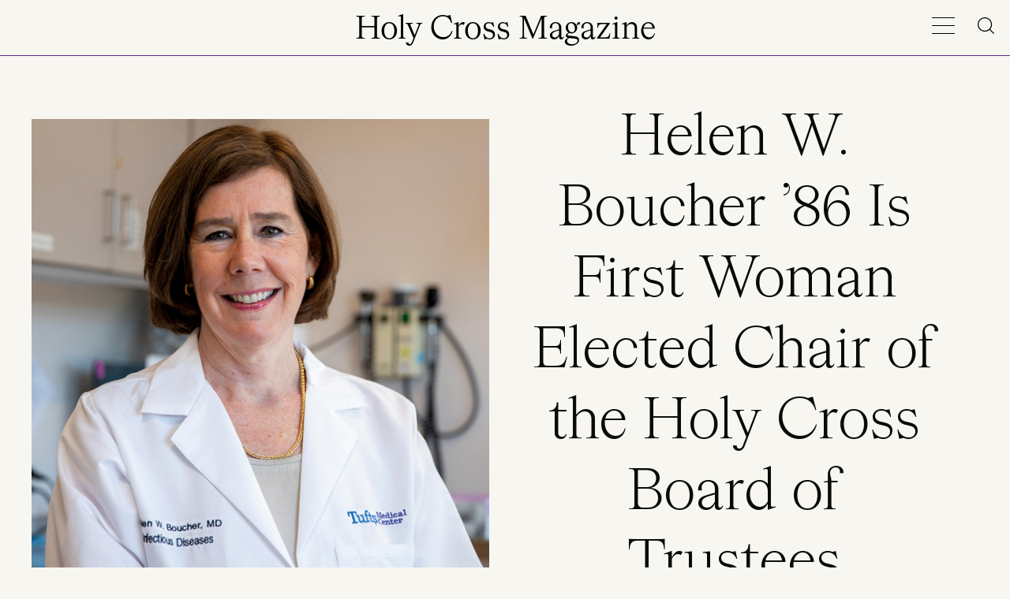

--- FILE ---
content_type: text/html; charset=UTF-8
request_url: https://magazine.holycross.edu/stories/helen-w-boucher-86-first-woman-elected-chair-holy-cross-board-trustees
body_size: 9970
content:
<!DOCTYPE html>
<html lang="en" dir="ltr" prefix="og: https://ogp.me/ns#" class="no-js">
  <head>
    <meta charset="utf-8" />
<script>(function(w,d,s,l,i){w[l]=w[l]||[];w[l].push({'gtm.start':
new Date().getTime(),event:'gtm.js'});var f=d.getElementsByTagName(s)[0],
j=d.createElement(s),dl=l!='dataLayer'?'&amp;l='+l:'';j.async=true;j.src=
'https://www.googletagmanager.com/gtm.js?id='+i+dl;f.parentNode.insertBefore(j,f);
})(window,document,'script','dataLayer','GTM-5KZPC2Z2');
</script>
<meta name="description" content="A nationally respected infectious diseases physician and health care administrator, Boucher will begin the four-year term on July 1" />
<link rel="canonical" href="https://magazine.holycross.edu/stories/helen-w-boucher-86-first-woman-elected-chair-holy-cross-board-trustees" />
<meta property="og:site_name" content="Holy Cross Magazine" />
<meta property="og:url" content="https://magazine.holycross.edu/stories/helen-w-boucher-86-first-woman-elected-chair-holy-cross-board-trustees" />
<meta property="og:title" content="Helen W. Boucher ’86 Is First Woman Elected Chair of the Holy Cross Board of Trustees" />
<meta property="og:description" content="A nationally respected infectious diseases physician and health care administrator, Boucher will begin the four-year term on July 1" />
<meta property="og:image" content="https://magazine.holycross.edu/sites/default/files/styles/facebook_card/public/migrated_images/HelenBoucher-CROPPED.jpg?h=c52d5dab&amp;itok=Z2z1idGp" />
<meta property="og:image" content="https://magazine.holycross.edu/sites/default/files/styles/facebook_card/public/migrated_images/HelenBoucher-CROPPED.jpg?h=c52d5dab&amp;itok=Z2z1idGp" />
<meta name="twitter:card" content="summary_large_image" />
<meta name="twitter:title" content="Helen W. Boucher ’86 Is First Woman Elected Chair of the Holy Cross Board of Trustees" />
<meta name="twitter:image" content="https://magazine.holycross.edu/sites/default/files/styles/twitter_card/public/migrated_images/HelenBoucher-CROPPED.jpg?h=c52d5dab&amp;itok=2hypW4WZ,https://magazine.holycross.edu/sites/default/files/styles/twitter_card/public/migrated_images/HelenBoucher-CROPPED.jpg?h=c52d5dab&amp;itok=2hypW4WZ,," />
<meta name="Generator" content="Drupal 10 (https://www.drupal.org)" />
<meta name="MobileOptimized" content="width" />
<meta name="HandheldFriendly" content="true" />
<meta name="viewport" content="width=device-width, initial-scale=1.0" />
<meta http-equiv="ImageToolbar" content="false" />
<link rel="icon" href="/themes/custom/hcmagazine/favicon.ico" type="image/vnd.microsoft.icon" />

    <title>Helen W. Boucher ’86 Is First Woman Elected Chair of the Holy Cross Board of Trustees | Holy Cross Magazine</title>
    <link rel="stylesheet" media="all" href="/sites/default/files/css/css_uoGjhRr_96JDQ0WjD0y8I_OeDMSeqpWKbQQ2xfdZLQA.css?delta=0&amp;language=en&amp;theme=hcmagazine&amp;include=eJxFjFkKBCEMBS8keiSJ42sV4kJiZunTTzMM9E9B1Ucl7A2JeK-pyPFofKmGggEhdvXRqdDZBkLhma6ySKgIraohiy1ifxdvY1niphXZ6Uc3ekikcM-Gl4YffZ_ZGO40SfGYNjLtNsd__wXxnTiF" />
<link rel="stylesheet" media="all" href="/sites/default/files/css/css_n0-XPQa9UY2--_oleHb7MEjL_04XcgHOxrTIRl8K18Q.css?delta=1&amp;language=en&amp;theme=hcmagazine&amp;include=eJxFjFkKBCEMBS8keiSJ42sV4kJiZunTTzMM9E9B1Ucl7A2JeK-pyPFofKmGggEhdvXRqdDZBkLhma6ySKgIraohiy1ifxdvY1niphXZ6Uc3ekikcM-Gl4YffZ_ZGO40SfGYNjLtNsd__wXxnTiF" />

    
    <link rel="alternate" type="application/rss+xml" title="Holy Cross Magazine" href="/feed" />
  </head>
  <body class="lang-en section-stories path-node node--type-story page-node-type-story">
  <svg aria-hidden="true" style="position: absolute; width: 0; height: 0; overflow: hidden;" version="1.1" xmlns="http://www.w3.org/2000/svg" xmlns:xlink="http://www.w3.org/1999/xlink">
  <defs>
    <symbol id="icon-close" viewBox="0 0 32 32">
      <path fill="none" stroke="#fff" style="stroke: var(--color1, #fff)" stroke-linejoin="miter" stroke-linecap="butt" stroke-miterlimit="4" stroke-width="1.4545" d="M1.886 1.455l28.663 28.665"></path>
      <path fill="none" stroke="#fff" style="stroke: var(--color1, #fff)" stroke-linejoin="miter" stroke-linecap="butt" stroke-miterlimit="4" stroke-width="1.4545" d="M29.605 2.394l-27.639 27.639"></path>
    </symbol>
    <symbol id="icon-close-black" viewBox="0 0 32 32">
      <path fill="none" stroke="#000" style="stroke: var(--color1, #000)" stroke-linejoin="miter" stroke-linecap="butt" stroke-miterlimit="4" stroke-width="1.4545" d="M1.886 1.455l28.663 28.665"></path>
      <path fill="none" stroke="#000" style="stroke: var(--color1, #000)" stroke-linejoin="miter" stroke-linecap="butt" stroke-miterlimit="4" stroke-width="1.4545" d="M29.605 2.394l-27.639 27.639"></path>
    </symbol>
    <symbol id="icon-external-link" viewBox="0 0 32 32">
      <path fill="#fff" style="fill: var(--color1, #fff)" d="M2.784 4.256h22.227l-25.011 24.083 2.895 2.788 25.011-24.083v21.413h4.094v-28.143h-29.216v3.942z"></path>
      <path fill="none" stroke="#fff" style="stroke: var(--color1, #fff)" stroke-linejoin="miter" stroke-linecap="butt" stroke-miterlimit="4" stroke-width="3.5556" d="M2.784 4.256h22.227l-25.011 24.083 2.895 2.788 25.011-24.083v21.413h4.094v-28.143h-29.216v3.942z"></path>
    </symbol>
    <symbol id="icon-search" viewBox="0 0 32 32">
      <path d="M22.928 24.262c-3.477 2.862-7.412 3.964-11.815 3.108-3.459-0.672-6.244-2.491-8.367-5.297-4.208-5.56-3.508-13.476 1.603-18.311 5.068-4.794 12.983-5.016 18.329-0.611 5.447 4.489 7.105 13.348 1.631 19.745 2.564 2.588 5.127 5.178 7.691 7.767-0.453 0.445-0.906 0.891-1.359 1.336-2.572-2.579-5.142-5.159-7.714-7.738h0.001zM25.775 13.844c0.008-6.596-5.316-11.947-11.9-11.959-6.582-0.013-11.96 5.337-11.967 11.905-0.008 6.59 5.325 11.937 11.913 11.948 6.609 0.009 11.947-5.301 11.955-11.893l-0.001-0.001z"></path>
    </symbol>
  </defs>
</svg>
  <a href="#main-content" class="show-on-focus skip-link">
    Skip to main content
  </a>
  <noscript><iframe src="https://www.googletagmanager.com/ns.html?id=GTM-5KZPC2Z2" height="0" width="0" style="display:none;visibility:hidden;"></iframe>
</noscript>
    <div class="dialog-off-canvas-main-canvas" data-off-canvas-main-canvas>
    
<div class="off-canvas-wrapper">
  <div class="inner-wrap off-canvas-wrapper-inner" id="inner-wrap" data-off-canvas-wrapper>
    <div id="top-off-canvas-menu" class="off-canvas top-off-canvas-menu position-top" role="complementary" data-off-canvas data-transition="overlap">
      <div class="nav-title"><a href="/">Holy Cross Magazine</a></div>
        <div>
    <nav role="navigation" aria-labelledby="block-hcmagazine-mainnavigation-menu" id="block-hcmagazine-mainnavigation" class="block-hcmagazine-mainnavigation">
            
  <h2 class="block-title visually-hidden" id="block-hcmagazine-mainnavigation-menu">Main navigation</h2>
  

        

  <ul data-region="top_off_canvas" class="menu menu-level-0">
                  
        <li class="menu-item">
          <a href="/stories" data-drupal-link-system-path="node/31">Discover Stories</a>
                                
  
  <div class="menu_link_content menu-link-contentmain view-mode-default menu-dropdown menu-dropdown-0 menu-type-default">
              
            <div class="field field--menu-link-content-field-menu-link-description field--name-field-menu-link-description field--type-string field--label-hidden field__item">Features focused on people.</div>
      

      </div>



                  </li>
                      
        <li class="menu-item">
          <a href="/about-us" data-drupal-link-system-path="node/161">Learn About Us</a>
                                
  
  <div class="menu_link_content menu-link-contentmain view-mode-default menu-dropdown menu-dropdown-0 menu-type-default">
              
            <div class="field field--menu-link-content-field-menu-link-description field--name-field-menu-link-description field--type-string field--label-hidden field__item">We tell your stories. Here&#039;s ours.</div>
      

      </div>



                  </li>
                      
        <li class="menu-item">
          <a href="/share-your-story" data-drupal-link-system-path="node/181">Share Your Story</a>
                                
  
  <div class="menu_link_content menu-link-contentmain view-mode-default menu-dropdown menu-dropdown-0 menu-type-default">
              
            <div class="field field--menu-link-content-field-menu-link-description field--name-field-menu-link-description field--type-string field--label-hidden field__item">Everyone has a story. We want to hear yours.</div>
      

      </div>



                  </li>
          </ul>


  </nav>
<div class="views-exposed-form bef-exposed-form block-hcmagazine-exposedformsearchblock-1 block block-views block-views-exposed-filter-blocksearch-block-1" data-drupal-selector="views-exposed-form-search-block-1" id="block-hcmagazine-exposedformsearchblock-1">
  
    

  
          <form action="/search" method="get" id="views-exposed-form-search-block-1" accept-charset="UTF-8">
  <div class="js-form-item form-item js-form-type-textfield form-item-search js-form-item-search">
      <label for="edit-search">Search</label>
        <input data-drupal-selector="edit-search" type="text" id="edit-search" name="search" value="" size="30" maxlength="128" placeholder="Search Stories" class="form-text" />

        </div>
<div data-drupal-selector="edit-actions" class="form-actions js-form-wrapper form-wrapper" id="edit-actions"><input class="success button radius js-form-submit form-submit" data-drupal-selector="edit-submit-search" type="submit" id="edit-submit-search" value="Apply" />
</div>


</form>

    
    
</div>
<nav role="navigation" aria-labelledby="block-hcmagazine-parentsitelink-menu" id="block-hcmagazine-parentsitelink" class="block-hcmagazine-parentsitelink">
            
  <h2 class="block-title visually-hidden" id="block-hcmagazine-parentsitelink-menu">Parent Site Link</h2>
  

        
              <ul class="menu">
              <li>
        <a href="https://www.holycross.edu">holycross.edu</a>
              </li>
        </ul>
  


  </nav>
<nav role="navigation" aria-labelledby="block-hcmagazine-sociallinks-menu" id="block-hcmagazine-sociallinks" class="block-hcmagazine-sociallinks">
            
  <h2 class="block-title visually-hidden" id="block-hcmagazine-sociallinks-menu">Social Links</h2>
  

        
              <ul class="menu">
              <li>
        <a href="https://www.facebook.com/collegeoftheholycross" class="facebook" target="_blank">Facebook</a>
              </li>
          <li>
        <a href="http://instagram.com/collegeoftheholycross" class="instagram" target="_blank">Instagram</a>
              </li>
          <li>
        <a href="https://www.linkedin.com/school/college-of-the-holy-cross/" class="linkedin" target="_blank">LinkedIn</a>
              </li>
          <li>
        <a href="https://twitter.com/holy_cross" class="twitter" target="_blank">Twitter</a>
              </li>
          <li>
        <a href="https://www.youtube.com/user/collegeofholycross" class="youtube" target="_blank">YouTube</a>
              </li>
        </ul>
  


  </nav>

  </div>

      <button class="button close" type="button" data-close style="z-index: 200;" id="close-menu">
        <span aria-hidden="true"><svg class="icon icon-close"><use xlink:href="#icon-close"></use></svg></span>
        <span class="text-close">Close</span>
      </button>
    </div>
          <div id="top-off-canvas-search" class="off-canvas top-off-canvas-search position-top" role="complementary" data-off-canvas data-transition="overlap">
        <div id="top_search" class="top-search__container">
            <div>
    <div class="views-exposed-form bef-exposed-form block-hcmagazine-exposedformsearchblock-1-2 block block-views block-views-exposed-filter-blocksearch-block-1" data-drupal-selector="views-exposed-form-search-block-1" id="block-hcmagazine-exposedformsearchblock-1-2">
  
    

  
          <form action="/search" method="get" id="views-exposed-form-search-block-1" accept-charset="UTF-8">
  <div class="js-form-item form-item js-form-type-textfield form-item-search js-form-item-search">
      <label for="edit-search--2">Search</label>
        <input data-drupal-selector="edit-search" type="text" id="edit-search--2" name="search" value="" size="30" maxlength="128" placeholder="Search Stories" class="form-text" />

        </div>
<div data-drupal-selector="edit-actions" class="form-actions js-form-wrapper form-wrapper" id="edit-actions--2"><input class="success button radius js-form-submit form-submit" data-drupal-selector="edit-submit-search-2" type="submit" id="edit-submit-search--2" value="Apply" />
</div>


</form>

    
    
</div>

  </div>

        </div>
      </div>
    
    <div class="off-canvas-content" data-off-canvas-content>
                      
              
      
      <header class="header" role="banner" aria-label="Site header">
                  <div class="grid-container">
            <div class="page-header-title"><a href="/">Holy Cross Magazine</a></div>
            <div class="button-container">
              <button type="button" class="button open-menu" data-open="top-off-canvas-menu">Menu</button>
              <button type="button" class="button search" data-open="top-off-canvas-search" data-toggle="close-search">Search</button>
              <button class="button close-search" id="close-search" data-toggle="top-off-canvas-search"></button>
              <button class="button header-share-link" data-toggle="share-links">Share</button>
              <div class="share-links__container" id="share-links" data-toggler=".expanded" data-closable>
                <ul class="link-list">
                                    <li class="facebook"><a href="https://www.facebook.com/sharer/sharer.php?u=https://magazine.holycross.edu/stories/helen-w-boucher-86-first-woman-elected-chair-holy-cross-board-trustees" target="_blank" class="facebook">Facebook</a>
                  <li class="twitter"><a href="http://www.twitter.com/share?url=https://magazine.holycross.edu/stories/helen-w-boucher-86-first-woman-elected-chair-holy-cross-board-trustees" target="_blank" class="twitter">Twitter</a>
                  <li class="linkedin"><a href="https://www.linkedin.com/sharing/share-offsite?url=https://magazine.holycross.edu/stories/helen-w-boucher-86-first-woman-elected-chair-holy-cross-board-trustees" target="_blank" class="linkedin">LinkedIn</a>
                  <li class="email"><a href="mailto:?subject=(Story title) Helen W. Boucher ’86 Is First Woman Elected Chair of the Holy Cross Board of Trustees&body=I read this story in Holy Cross Magazine and thought of you.%0D%0A%0D%0AHelen W. Boucher ’86 Is First Woman Elected Chair of the Holy Cross Board of Trustees%0D%0A%0D%0Ahttps://magazine.holycross.edu/stories/helen-w-boucher-86-first-woman-elected-chair-holy-cross-board-trustees" class="email">Email</a>
                  <li></li>
                  <li class="close" data-toggle="share-links"></li>
                </ul>
              </div>
            </div>
          </div>
                <div class="progress" id="progress"></div>
      </header>

      
      <div class="grid-container">
        <main id="main" class="grid-x grid-margin-x" role="main">
          <a id="main-content" tabindex="-1"></a>
                      <div id="highlighted" class="cell">
                <div class="region-highlighted panel">
    <div data-drupal-messages-fallback class="hidden"></div>

  </div>

            </div>
          
          
          <div class="cell main-content__container">
              <div>
    <div id="block-hcmagazine-content" class="block-hcmagazine-content block block-system block-system-main-block">
  
    

  
          <article >

        
        
  

  <div class="view-mode-full side-by-side">
    <div class="story-header__container">
      <div class="image-title__container">
        <div class="flex__container">
          <h1 class="node-title"><span>Helen W. Boucher ’86 Is First Woman Elected Chair of the Holy Cross Board of Trustees</span>
</h1>
                      <div class="story-image">
                                <picture>
                  <source srcset="/sites/default/files/styles/story_square_2x/public/migrated_images/HelenBoucher-CROPPED.jpg?h=c52d5dab&amp;itok=FoDe0CkC 1x, /sites/default/files/styles/story_square_2x/public/migrated_images/HelenBoucher-CROPPED.jpg?h=c52d5dab&amp;itok=FoDe0CkC 2x" media="all and (min-width: 641px)" type="image/jpeg" width="1200" height="1200"/>
              <source srcset="/sites/default/files/styles/story_square_mobile/public/migrated_images/HelenBoucher-CROPPED.jpg?h=c52d5dab&amp;itok=MTpI6gUF 1x" type="image/jpeg" width="680" height="550"/>
                  <img width="600" height="600" src="/sites/default/files/styles/story_square_1x/public/migrated_images/HelenBoucher-CROPPED.jpg?h=c52d5dab&amp;itok=otUFHWH0" alt="Helen W. Boucher, M.D., FACP, FIDSA ’86. Photo by Avanell Chang" loading="lazy" />

  </picture>

                                          </div>
                  </div>
                  <div class="story-subheader">
            
            <div class="field field--node-field-subheading field--name-field-subheading field--type-text-long field--label-hidden field__item"><p>A nationally respected infectious diseases physician and health care administrator, Boucher will begin the four-year term on July 1</p></div>
      

          </div>
              </div>
    </div>
    <div class="story__container">
      <div class="audio__container">
              </div>
      <div class="story-information__container">
        <div class="story-information">
                                        <div class="read-time">
            <h4>Read Time</h4>
                        <div class="field field--node-field-estimated-read-time field--name-field-estimated-read-time field--type-estimated-read-time field--label-hidden field__item">
                3 Minutes            </div>
          </div>
                    <div class="topics">
                          <div>
                <a href="/stories?topic=321">Press Releases</a>
              </div>
                      </div>

                  </div>
      </div>
      <div class="story-content">
        
      <div class="field field--node-field-content field--name-field-content field--type-entity-reference-revisions field--label-hidden field__items">
              <div class="field__item">  <div class="paragraph paragraph--type--formatted-text paragraph--view-mode--default">
          
            <div class="field field--paragraph-field-text-content field--name-field-text-content field--type-text-long field--label-hidden field__item"><p>Helen W. Boucher, M.D., FACP, FIDSA '86, a nationally respected infectious diseases physician and health care administrator, has been elected as chair of the <a href="https://www.holycross.edu/about-us/leadership/board-trustees" target="_blank">Holy Cross Board of Trustees</a> effective July 1, 2022.<br><br>A 1986 Holy Cross graduate who earned a degree in <a href="https://www.holycross.edu/academics/programs/english" target="_blank">English</a> before pursuing a career in medicine, Dr. Boucher will be the first woman to lead the Board of Trustees. Her initial term as board chair is four years.<br><br>Dr. Boucher currently serves as dean <em>ad interim</em> for Tufts University School of Medicine and chief academic officer for Wellforce Health System, a role that was created for her in July 2021. She was instrumental in leading Wellforce’s response to the COVID-19 pandemic, and is the first woman to lead the Tufts School of Medicine in its 128-year history. Dr. Boucher is professor of medicine at Tufts University School of Medicine. She previously served as chief of the Division of Geographic Medicine and Infectious Diseases at Tufts Medical Center and director of the Stuart B. Levy Center for Integrated Management of Antimicrobial Resistance at Tufts.<br><br>"I am thrilled to welcome Helen Boucher as the new chair of the Board of Trustees," said <a href="https://www.holycross.edu/leadership/office-president/about-president-vincent-d-rougeau" target="_blank">Holy Cross President Vincent D. Rougeau</a>. "Upon her selection as interim dean and chief academic officer at Tufts, her colleagues praised her 'ability to connect with people on a personal level and mobilize teams to tackle and overcome the most daunting of challenges.' We are delighted that Holy Cross will now benefit from Helen's extraordinary leadership skills and passion for the College and its Jesuit mission."<br><br>Dr. Boucher's clinical interests include infections in immunocompromised patients and S. aureus infections. She is the chair of the National Institutes of Health Antibacterial Resistance Leadership Group Innovations Working Group, and serves on the Executive and Steering Committees. In addition, Dr. Boucher is the author or coauthor of numerous abstracts, chapters and peer-reviewed articles, and has served as associate editor and editor of prominent periodicals and other publications.<br><br>She has been included in Best Doctors in America since 2009, and has been elected Fellow and Member of the Board of Directors of the Infectious Diseases Society of America (2011), to the American Board of Internal Medicine Infectious Disease Exam Writing Committee (2012), and to the American Board of Internal Medicine Infectious Diseases Subspecialty Board (2014). In 2015, Dr. Boucher was appointed a voting member of the Presidential Advisory Council on Combating Antibiotic-Resistant Bacteria, and elected treasurer of the Infectious Diseases Society of America. She was awarded the IDSA Society Citation Award in October, 2015.<br><br>"The board was honored and excited to unanimously elect Helen to her new role as chair," said Chair Rick Patterson '80. "Helen's expertise managing complex organizations, coupled with her unabating love for Holy Cross, will serve her well as she supports and promotes President Rougeau's bold vision for the College. I commend Stan Grayson '72, chair of the Trusteeship Committee, for enthusiastically endorsing Helen's candidacy and rewarding Holy Cross with an exceptional leader at an important time in the College's history."<br><br>A longtime volunteer at Holy Cross, Dr. Boucher has served on the Board of Trustees since 2014, and as Vice Chair since 2021. Dr. Boucher has served on the College's Trustee Committee on Mission, Trustee Finance Committee, Trustee Executive Committee, and Trustee Committee on Academic Affairs. A member of the President's Council, she has been the featured speaker at the College's "Women in Science" event. In 2021, she received the <a href="https://www.holycross.edu/sanctae-crucis-awards/sanctae-crucis-award-recipients/sanctae-crucis-award-recipients-2021#boucher" target="_blank">Sanctae Crucis Award</a>, the highest non-degree accolade the College bestows on alumni, for her extraordinary commitment and leadership in critical fields throughout the COVID-19 pandemic.<br><br>Boucher's selection as chair fortuitously coincides with the College's 50th anniversary of the first women students being admitted to Holy Cross, to be celebrated during the 2022-23 academic year.<br><br>A resident of Wellesley Hills, MA, Dr. Boucher is married to fellow Crusader Norm Boucher '85, and they have two daughters.<br><br></p></div>
      

      </div>
</div>
          </div>
  

      </div>
            <div class="related-stories">
        <h3 class="more-stories-heading">More Stories</h3>
                  <div class="views-element-container"><div class="js-view-dom-id-55ce0ae771f2307a56aafbdda8f870b040a76e031bb8f22e5053252259a11963">
  
  
  

  
  
  

      <div class="views-row">                                      

<article  class="story-teaser">

  <div class=" ">
          <a href="/stories/what-hope-has-represented-christian-history-and-what-it-might-mean-now" rel="bookmark" class="story-link">
                      
            <div class="field field--node-field-teaser-image field--name-field-teaser-image field--type-entity-reference field--label-hidden field__item"><article>
  
      
  <div class="field field--media-field-media-image field--name-field-media-image field--type-image field--label-visually_hidden">
    <div class="field-label show-for-sr">Image</div>
                  <div class="field__item">    <picture>
                  <source srcset="/sites/default/files/styles/story_teaser_desktop_1x/public/2025-05/IMG_4988.jpeg?h=99922748&amp;itok=wG8FfWT4 1x, /sites/default/files/styles/story_teaser_desktop_2x/public/2025-05/IMG_4988.jpeg?h=99922748&amp;itok=tuKsCHwP 2x" media="all and (min-width: 1025px)" type="image/jpeg" width="800" height="630"/>
              <source srcset="/sites/default/files/styles/story_teaser_mobile_1x/public/2025-05/IMG_4988.jpeg?h=99922748&amp;itok=IGEXP_0O 1x, /sites/default/files/styles/story_teaser_mobile_2x/public/2025-05/IMG_4988.jpeg?h=99922748&amp;itok=fqOcgQF2 2x" media="all and (min-width: 641px)" type="image/jpeg" width="680" height="550"/>
              <source srcset="/sites/default/files/styles/story_teaser_mobile_1x/public/2025-05/IMG_4988.jpeg?h=99922748&amp;itok=IGEXP_0O 1x, /sites/default/files/styles/story_teaser_mobile_2x/public/2025-05/IMG_4988.jpeg?h=99922748&amp;itok=fqOcgQF2 2x" type="image/jpeg" width="680" height="550"/>
                  <img loading="lazy" width="1360" height="1100" src="/sites/default/files/styles/story_teaser_mobile_2x/public/2025-05/IMG_4988.jpeg?h=99922748&amp;itok=fqOcgQF2" alt="Pope waves at crowd from balcony" />

  </picture>

</div>
              </div>


  </article>
</div>
      

              <div class="story-label">Go to Story</div>
      <h3><span>What ‘Hope’ Has Represented in Christian History – And What it Might Mean Now</span>
</h3>
    </a>
      </div>

</article>
</div>
    <div class="views-row">                                        

<article  class="story-teaser">

  <div class=" ">
          <a href="/stories/holy-cross-earns-national-recognition-community-engagement-carnegie-foundation" rel="bookmark" class="story-link">
                      
            <div class="field field--node-field-teaser-image field--name-field-teaser-image field--type-entity-reference field--label-hidden field__item"><article>
  
      
  <div class="field field--media-field-media-image field--name-field-media-image field--type-image field--label-visually_hidden">
    <div class="field-label show-for-sr">Image</div>
                  <div class="field__item">    <picture>
                  <source srcset="/sites/default/files/styles/story_teaser_desktop_1x/public/2026-01/4626_Holy%20Cross%2C%20March%202022%2C%20Nativity%20School%2C%20SPUD%2C%20Student%20Programs%20for%20Urban%20Development%2C%20Students%2C%20Volunteering%2C%20Worcester.jpg?h=2992ba0a&amp;itok=qe3wnvR5 1x, /sites/default/files/styles/story_teaser_desktop_2x/public/2026-01/4626_Holy%20Cross%2C%20March%202022%2C%20Nativity%20School%2C%20SPUD%2C%20Student%20Programs%20for%20Urban%20Development%2C%20Students%2C%20Volunteering%2C%20Worcester.jpg?h=2992ba0a&amp;itok=L6EknyAg 2x" media="all and (min-width: 1025px)" type="image/jpeg" width="800" height="630"/>
              <source srcset="/sites/default/files/styles/story_teaser_mobile_1x/public/2026-01/4626_Holy%20Cross%2C%20March%202022%2C%20Nativity%20School%2C%20SPUD%2C%20Student%20Programs%20for%20Urban%20Development%2C%20Students%2C%20Volunteering%2C%20Worcester.jpg?h=2992ba0a&amp;itok=igi5XpIa 1x, /sites/default/files/styles/story_teaser_mobile_2x/public/2026-01/4626_Holy%20Cross%2C%20March%202022%2C%20Nativity%20School%2C%20SPUD%2C%20Student%20Programs%20for%20Urban%20Development%2C%20Students%2C%20Volunteering%2C%20Worcester.jpg?h=2992ba0a&amp;itok=SlBfn8rC 2x" media="all and (min-width: 641px)" type="image/jpeg" width="680" height="550"/>
              <source srcset="/sites/default/files/styles/story_teaser_mobile_1x/public/2026-01/4626_Holy%20Cross%2C%20March%202022%2C%20Nativity%20School%2C%20SPUD%2C%20Student%20Programs%20for%20Urban%20Development%2C%20Students%2C%20Volunteering%2C%20Worcester.jpg?h=2992ba0a&amp;itok=igi5XpIa 1x, /sites/default/files/styles/story_teaser_mobile_2x/public/2026-01/4626_Holy%20Cross%2C%20March%202022%2C%20Nativity%20School%2C%20SPUD%2C%20Student%20Programs%20for%20Urban%20Development%2C%20Students%2C%20Volunteering%2C%20Worcester.jpg?h=2992ba0a&amp;itok=SlBfn8rC 2x" type="image/jpeg" width="680" height="550"/>
                  <img loading="lazy" width="1360" height="1100" src="/sites/default/files/styles/story_teaser_mobile_2x/public/2026-01/4626_Holy%20Cross%2C%20March%202022%2C%20Nativity%20School%2C%20SPUD%2C%20Student%20Programs%20for%20Urban%20Development%2C%20Students%2C%20Volunteering%2C%20Worcester.jpg?h=2992ba0a&amp;itok=SlBfn8rC" alt="Holy Cross students volunteering at the Nativity School in Worcester, through the College&#039;s SPUD program" />

  </picture>

</div>
              </div>


  </article>
</div>
      

              <div class="story-label">Go to Story</div>
      <h3><span>Holy Cross Earns National Recognition for Community Engagement From Carnegie Foundation</span>
</h3>
    </a>
      </div>

</article>
</div>
    <div class="views-row">                                          

<article  class="story-teaser">

  <div class="video ">
          <a href="/stories/enjoy-holy-cross-yule-log" rel="bookmark" class="story-link">
                      
            <div class="field field--node-field-teaser-image field--name-field-teaser-image field--type-entity-reference field--label-hidden field__item"><article>
  
      
  <div class="field field--media-field-media-image field--name-field-media-image field--type-image field--label-visually_hidden">
    <div class="field-label show-for-sr">Image</div>
                  <div class="field__item">    <picture>
                  <source srcset="/sites/default/files/styles/story_teaser_desktop_1x/public/2025-12/Screenshot%202025-12-15%20at%201.35.27%E2%80%AFPM.png?h=52452485&amp;itok=fFE2E982 1x, /sites/default/files/styles/story_teaser_desktop_2x/public/2025-12/Screenshot%202025-12-15%20at%201.35.27%E2%80%AFPM.png?h=52452485&amp;itok=srvAxTdB 2x" media="all and (min-width: 1025px)" type="image/png" width="800" height="630"/>
              <source srcset="/sites/default/files/styles/story_teaser_mobile_1x/public/2025-12/Screenshot%202025-12-15%20at%201.35.27%E2%80%AFPM.png?h=52452485&amp;itok=gCi0gIEp 1x, /sites/default/files/styles/story_teaser_mobile_2x/public/2025-12/Screenshot%202025-12-15%20at%201.35.27%E2%80%AFPM.png?h=52452485&amp;itok=zjlBUZz- 2x" media="all and (min-width: 641px)" type="image/png" width="680" height="550"/>
              <source srcset="/sites/default/files/styles/story_teaser_mobile_1x/public/2025-12/Screenshot%202025-12-15%20at%201.35.27%E2%80%AFPM.png?h=52452485&amp;itok=gCi0gIEp 1x, /sites/default/files/styles/story_teaser_mobile_2x/public/2025-12/Screenshot%202025-12-15%20at%201.35.27%E2%80%AFPM.png?h=52452485&amp;itok=zjlBUZz- 2x" type="image/png" width="680" height="550"/>
                  <img loading="lazy" width="1360" height="1100" src="/sites/default/files/styles/story_teaser_mobile_2x/public/2025-12/Screenshot%202025-12-15%20at%201.35.27%E2%80%AFPM.png?h=52452485&amp;itok=zjlBUZz-" alt="Fire in a fireplace decorated for a Holy Cross-themed Christmas" />

  </picture>

</div>
              </div>


  </article>
</div>
      

              <div class="story-label">Go to Story</div>
      <h3><span>Enjoy the Holy Cross Yule Log</span>
</h3>
    </a>
      </div>

</article>
</div>

    

  
  

  
  
</div>
</div>

        
        <div class="view-all__link">
          <a href="/stories">View All Stories</a>
        </div>
      </div>
    </div>
  </div>

</article>

    
    
</div>

  </div>

          </div>

        </main>
      </div>

              <footer class="grid-container footer" id="footer">
          <div class="grid-x grid-margin-x">

                          <div id="footer-first" class="cell small-6 large-3">
                  <div>
    <div id="block-hcmagazine-footercontact" class="block-hcmagazine-footercontact block block-block-content block-block-content92cab7d9-34b4-4329-afbd-456f5aabaf15">
  
    

  
          
            <div class="body field field--block-content-body field--name-body field--type-text-with-summary field--label-hidden field__item"><p><span>1 College Street</span><br><span>Worcester, MA 01610</span><br><span>508-793-2011</span><br><a href="mailto:hcmag@holycross.edu">hcmag@holycross.edu</a></p></div>
      

    
    
</div>
<nav role="navigation" aria-labelledby="block-hcmagazine-sociallinks-2-menu" id="block-hcmagazine-sociallinks-2" class="block-hcmagazine-sociallinks-2">
            
  <h2 class="block-title visually-hidden" id="block-hcmagazine-sociallinks-2-menu">Social Links</h2>
  

        
              <ul class="menu">
              <li>
        <a href="https://www.facebook.com/collegeoftheholycross" class="facebook" target="_blank">Facebook</a>
              </li>
          <li>
        <a href="http://instagram.com/collegeoftheholycross" class="instagram" target="_blank">Instagram</a>
              </li>
          <li>
        <a href="https://www.linkedin.com/school/college-of-the-holy-cross/" class="linkedin" target="_blank">LinkedIn</a>
              </li>
          <li>
        <a href="https://twitter.com/holy_cross" class="twitter" target="_blank">Twitter</a>
              </li>
          <li>
        <a href="https://www.youtube.com/user/collegeofholycross" class="youtube" target="_blank">YouTube</a>
              </li>
        </ul>
  


  </nav>

  </div>

              </div>
            
            <div id="footer-middle" class="cell small-12 large-6">
              <h4>Stay in the loop</h4>

              <script charset="utf-8" type="text/javascript" src="//js.hsforms.net/forms/embed/v2.js"></script>
              <script>
                hbspt.forms.create({
                  portalId: "46918663",
                  formId: "1887bf90-06be-478d-a298-730daffd000c"
                });
              </script>
            </div>

                          <div id="footer-last" class="cell small-6 large-3">
                  <div>
    <nav role="navigation" aria-labelledby="block-hcmagazine-mainnavigation-2-menu" id="block-hcmagazine-mainnavigation-2" class="block-hcmagazine-mainnavigation-2">
            
  <h2 class="block-title visually-hidden" id="block-hcmagazine-mainnavigation-2-menu">Main navigation</h2>
  

        

  <ul data-region="footer_last" class="menu menu-level-0">
                  
        <li class="menu-item">
          <a href="/stories" data-drupal-link-system-path="node/31">Discover Stories</a>
                                
  
  <div class="menu_link_content menu-link-contentmain view-mode-default menu-dropdown menu-dropdown-0 menu-type-default">
              
            <div class="field field--menu-link-content-field-menu-link-description field--name-field-menu-link-description field--type-string field--label-hidden field__item">Features focused on people.</div>
      

      </div>



                  </li>
                      
        <li class="menu-item">
          <a href="/about-us" data-drupal-link-system-path="node/161">Learn About Us</a>
                                
  
  <div class="menu_link_content menu-link-contentmain view-mode-default menu-dropdown menu-dropdown-0 menu-type-default">
              
            <div class="field field--menu-link-content-field-menu-link-description field--name-field-menu-link-description field--type-string field--label-hidden field__item">We tell your stories. Here&#039;s ours.</div>
      

      </div>



                  </li>
                      
        <li class="menu-item">
          <a href="/share-your-story" data-drupal-link-system-path="node/181">Share Your Story</a>
                                
  
  <div class="menu_link_content menu-link-contentmain view-mode-default menu-dropdown menu-dropdown-0 menu-type-default">
              
            <div class="field field--menu-link-content-field-menu-link-description field--name-field-menu-link-description field--type-string field--label-hidden field__item">Everyone has a story. We want to hear yours.</div>
      

      </div>



                  </li>
          </ul>


  </nav>
<nav role="navigation" aria-labelledby="block-hcmagazine-parentsitelink-2-menu" id="block-hcmagazine-parentsitelink-2" class="block-hcmagazine-parentsitelink-2">
            
  <h2 class="block-title visually-hidden" id="block-hcmagazine-parentsitelink-2-menu">Parent Site Link</h2>
  

        
              <ul class="menu">
              <li>
        <a href="https://www.holycross.edu">holycross.edu</a>
              </li>
        </ul>
  


  </nav>

  </div>

              </div>
            
          </div>
        </footer>
            <div class="bottom-bar callout secondary grid-x">
        <div>&copy; 2026 College of the Holy Cross</div>
        <a href="https://www.holycross.edu/information-technology-services/it-policies/holy-cross-privacy-policy">Privacy Policy</a>
        <a href="https://www.holycross.edu/office-student-accessibility-services">Accessibility</a>
        <a href="https://www.holycross.edu/policies-procedures/index#N">Nondiscrimination</a>
      </div>

    </div>
  </div>
</div>

  </div>

  
  <script type="application/json" data-drupal-selector="drupal-settings-json">{"path":{"baseUrl":"\/","pathPrefix":"","currentPath":"node\/31071","currentPathIsAdmin":false,"isFront":false,"currentLanguage":"en"},"pluralDelimiter":"\u0003","suppressDeprecationErrors":true,"ajaxTrustedUrl":{"\/search":true},"user":{"uid":0,"permissionsHash":"e2d270ce926738ec7706af9e83aeb5d57eeeac9e4c237267a4e96da26f227f48"}}</script>
<script src="/sites/default/files/js/js_T4saT6Au824E4gPmB4OFT5-CeuYQfTvbxP6hKHhafcI.js?scope=footer&amp;delta=0&amp;language=en&amp;theme=hcmagazine&amp;include=eJwtyEsKgDAMBcALCT1SSO1rDMRE-gHp6e3C5UzGGGiE94mOQlVtsyeBo7Ed13mz8FJHEou8Z82Wqcb0wkPD__4AAr8cSw"></script>
<script src="https://admissions.holycross.edu/ping" async></script>
<script src="/sites/default/files/js/js_2HstJZdK7TuVSihGJthuqwjASWQ1Zdjl98zSBA0jC8U.js?scope=footer&amp;delta=2&amp;language=en&amp;theme=hcmagazine&amp;include=eJwtyEsKgDAMBcALCT1SSO1rDMRE-gHp6e3C5UzGGGiE94mOQlVtsyeBo7Ed13mz8FJHEou8Z82Wqcb0wkPD__4AAr8cSw"></script>

  </body>
</html>


--- FILE ---
content_type: image/svg+xml
request_url: https://magazine.holycross.edu/themes/custom/hcmagazine/images/svg/external-link.svg
body_size: -302
content:
<svg width="9" height="9" viewBox="0 0 9 9" fill="none" xmlns="http://www.w3.org/2000/svg">
  <path d="M0.782857 1.1971H7.03429L0 7.97049L0.814286 8.75457L7.84857 1.98119V8.0035H9V0.0883789H0.782857V1.1971Z" fill="white"/>
  <path d="M0.782857 1.1971H7.03429L0 7.97049L0.814286 8.75457L7.84857 1.98119V8.0035H9V0.0883789H0.782857V1.1971Z" stroke="white"/>
</svg>


--- FILE ---
content_type: image/svg+xml
request_url: https://magazine.holycross.edu/themes/custom/hcmagazine/images/svg/hamburger.svg
body_size: -350
content:
<svg width="30" height="21" viewBox="0 0 30 21" fill="none" xmlns="http://www.w3.org/2000/svg">
  <line y1="0.5" x2="30" y2="0.5" stroke="black"/>
  <line y1="20.5" x2="30" y2="20.5" stroke="black"/>
  <line y1="10.5" x2="30" y2="10.5" stroke="black"/>
</svg>


--- FILE ---
content_type: image/svg+xml
request_url: https://magazine.holycross.edu/themes/custom/hcmagazine/images/svg/search.svg
body_size: -36
content:
<svg width="21" height="21" viewBox="0 0 21 21" fill="none" xmlns="http://www.w3.org/2000/svg">
  <path d="M15.0465 15.9218C12.7645 17.8001 10.1827 18.523 7.29289 17.9616C5.02299 17.5209 3.19559 16.327 1.80238 14.4857C-0.959104 10.8371 -0.499988 5.64214 2.85427 2.4689C6.17984 -0.677178 11.3743 -0.822823 14.8826 2.06819C18.4574 5.01428 19.5455 10.828 15.9527 15.026C17.6351 16.7247 19.3175 18.4242 20.9999 20.1228C20.7024 20.4149 20.4056 20.7077 20.1081 20.9997C18.4204 19.3071 16.7334 17.6144 15.0457 15.9218H15.0465ZM16.9147 9.08479C16.92 4.7562 13.426 1.24488 9.10519 1.23658C4.78588 1.22828 1.25643 4.73884 1.2519 9.04932C1.24661 13.3741 4.74661 16.8832 9.0697 16.89C13.4071 16.896 16.9101 13.4111 16.9154 9.08554L16.9147 9.08479Z" fill="black"/>
</svg>


--- FILE ---
content_type: image/svg+xml
request_url: https://magazine.holycross.edu/themes/custom/hcmagazine/images/svg/arrow-search.svg
body_size: -283
content:
<svg width="17" height="17" viewBox="0 0 17 17" fill="none" xmlns="http://www.w3.org/2000/svg">
  <path d="M0.69342 9.17863L0.69342 7.79193L14.2963 7.79193L8.05614 1.55178L9.04663 0.561283L16.9706 8.48528L9.04663 16.4093L8.05613 15.4188L14.2963 9.17863L0.69342 9.17863Z" fill="black"/>
</svg>


--- FILE ---
content_type: image/svg+xml
request_url: https://magazine.holycross.edu/themes/custom/hcmagazine/images/svg/arrow-search-reverse.svg
body_size: -240
content:
<svg width="17" height="17" viewBox="0 0 17 17" fill="none" xmlns="http://www.w3.org/2000/svg">
<path d="M0.69342 9.17863L0.69342 7.79193L14.2963 7.79193L8.05614 1.55178L9.04663 0.561283L16.9706 8.48528L9.04663 16.4093L8.05613 15.4188L14.2963 9.17863L0.69342 9.17863Z" fill="#ffffff"/>
</svg>


--- FILE ---
content_type: text/javascript
request_url: https://magazine.holycross.edu/sites/default/files/js/js_T4saT6Au824E4gPmB4OFT5-CeuYQfTvbxP6hKHhafcI.js?scope=footer&delta=0&language=en&theme=hcmagazine&include=eJwtyEsKgDAMBcALCT1SSO1rDMRE-gHp6e3C5UzGGGiE94mOQlVtsyeBo7Ed13mz8FJHEou8Z82Wqcb0wkPD__4AAr8cSw
body_size: 106629
content:
/* @license MIT https://raw.githubusercontent.com/jquery/jquery/3.7.1/LICENSE.txt */
/*! jQuery v3.7.1 | (c) OpenJS Foundation and other contributors | jquery.org/license */
!function(e,t){"use strict";"object"==typeof module&&"object"==typeof module.exports?module.exports=e.document?t(e,!0):function(e){if(!e.document)throw new Error("jQuery requires a window with a document");return t(e)}:t(e)}("undefined"!=typeof window?window:this,function(ie,e){"use strict";var oe=[],r=Object.getPrototypeOf,ae=oe.slice,g=oe.flat?function(e){return oe.flat.call(e)}:function(e){return oe.concat.apply([],e)},s=oe.push,se=oe.indexOf,n={},i=n.toString,ue=n.hasOwnProperty,o=ue.toString,a=o.call(Object),le={},v=function(e){return"function"==typeof e&&"number"!=typeof e.nodeType&&"function"!=typeof e.item},y=function(e){return null!=e&&e===e.window},C=ie.document,u={type:!0,src:!0,nonce:!0,noModule:!0};function m(e,t,n){var r,i,o=(n=n||C).createElement("script");if(o.text=e,t)for(r in u)(i=t[r]||t.getAttribute&&t.getAttribute(r))&&o.setAttribute(r,i);n.head.appendChild(o).parentNode.removeChild(o)}function x(e){return null==e?e+"":"object"==typeof e||"function"==typeof e?n[i.call(e)]||"object":typeof e}var t="3.7.1",l=/HTML$/i,ce=function(e,t){return new ce.fn.init(e,t)};function c(e){var t=!!e&&"length"in e&&e.length,n=x(e);return!v(e)&&!y(e)&&("array"===n||0===t||"number"==typeof t&&0<t&&t-1 in e)}function fe(e,t){return e.nodeName&&e.nodeName.toLowerCase()===t.toLowerCase()}ce.fn=ce.prototype={jquery:t,constructor:ce,length:0,toArray:function(){return ae.call(this)},get:function(e){return null==e?ae.call(this):e<0?this[e+this.length]:this[e]},pushStack:function(e){var t=ce.merge(this.constructor(),e);return t.prevObject=this,t},each:function(e){return ce.each(this,e)},map:function(n){return this.pushStack(ce.map(this,function(e,t){return n.call(e,t,e)}))},slice:function(){return this.pushStack(ae.apply(this,arguments))},first:function(){return this.eq(0)},last:function(){return this.eq(-1)},even:function(){return this.pushStack(ce.grep(this,function(e,t){return(t+1)%2}))},odd:function(){return this.pushStack(ce.grep(this,function(e,t){return t%2}))},eq:function(e){var t=this.length,n=+e+(e<0?t:0);return this.pushStack(0<=n&&n<t?[this[n]]:[])},end:function(){return this.prevObject||this.constructor()},push:s,sort:oe.sort,splice:oe.splice},ce.extend=ce.fn.extend=function(){var e,t,n,r,i,o,a=arguments[0]||{},s=1,u=arguments.length,l=!1;for("boolean"==typeof a&&(l=a,a=arguments[s]||{},s++),"object"==typeof a||v(a)||(a={}),s===u&&(a=this,s--);s<u;s++)if(null!=(e=arguments[s]))for(t in e)r=e[t],"__proto__"!==t&&a!==r&&(l&&r&&(ce.isPlainObject(r)||(i=Array.isArray(r)))?(n=a[t],o=i&&!Array.isArray(n)?[]:i||ce.isPlainObject(n)?n:{},i=!1,a[t]=ce.extend(l,o,r)):void 0!==r&&(a[t]=r));return a},ce.extend({expando:"jQuery"+(t+Math.random()).replace(/\D/g,""),isReady:!0,error:function(e){throw new Error(e)},noop:function(){},isPlainObject:function(e){var t,n;return!(!e||"[object Object]"!==i.call(e))&&(!(t=r(e))||"function"==typeof(n=ue.call(t,"constructor")&&t.constructor)&&o.call(n)===a)},isEmptyObject:function(e){var t;for(t in e)return!1;return!0},globalEval:function(e,t,n){m(e,{nonce:t&&t.nonce},n)},each:function(e,t){var n,r=0;if(c(e)){for(n=e.length;r<n;r++)if(!1===t.call(e[r],r,e[r]))break}else for(r in e)if(!1===t.call(e[r],r,e[r]))break;return e},text:function(e){var t,n="",r=0,i=e.nodeType;if(!i)while(t=e[r++])n+=ce.text(t);return 1===i||11===i?e.textContent:9===i?e.documentElement.textContent:3===i||4===i?e.nodeValue:n},makeArray:function(e,t){var n=t||[];return null!=e&&(c(Object(e))?ce.merge(n,"string"==typeof e?[e]:e):s.call(n,e)),n},inArray:function(e,t,n){return null==t?-1:se.call(t,e,n)},isXMLDoc:function(e){var t=e&&e.namespaceURI,n=e&&(e.ownerDocument||e).documentElement;return!l.test(t||n&&n.nodeName||"HTML")},merge:function(e,t){for(var n=+t.length,r=0,i=e.length;r<n;r++)e[i++]=t[r];return e.length=i,e},grep:function(e,t,n){for(var r=[],i=0,o=e.length,a=!n;i<o;i++)!t(e[i],i)!==a&&r.push(e[i]);return r},map:function(e,t,n){var r,i,o=0,a=[];if(c(e))for(r=e.length;o<r;o++)null!=(i=t(e[o],o,n))&&a.push(i);else for(o in e)null!=(i=t(e[o],o,n))&&a.push(i);return g(a)},guid:1,support:le}),"function"==typeof Symbol&&(ce.fn[Symbol.iterator]=oe[Symbol.iterator]),ce.each("Boolean Number String Function Array Date RegExp Object Error Symbol".split(" "),function(e,t){n["[object "+t+"]"]=t.toLowerCase()});var pe=oe.pop,de=oe.sort,he=oe.splice,ge="[\\x20\\t\\r\\n\\f]",ve=new RegExp("^"+ge+"+|((?:^|[^\\\\])(?:\\\\.)*)"+ge+"+$","g");ce.contains=function(e,t){var n=t&&t.parentNode;return e===n||!(!n||1!==n.nodeType||!(e.contains?e.contains(n):e.compareDocumentPosition&&16&e.compareDocumentPosition(n)))};var f=/([\0-\x1f\x7f]|^-?\d)|^-$|[^\x80-\uFFFF\w-]/g;function p(e,t){return t?"\0"===e?"\ufffd":e.slice(0,-1)+"\\"+e.charCodeAt(e.length-1).toString(16)+" ":"\\"+e}ce.escapeSelector=function(e){return(e+"").replace(f,p)};var ye=C,me=s;!function(){var e,b,w,o,a,T,r,C,d,i,k=me,S=ce.expando,E=0,n=0,s=W(),c=W(),u=W(),h=W(),l=function(e,t){return e===t&&(a=!0),0},f="checked|selected|async|autofocus|autoplay|controls|defer|disabled|hidden|ismap|loop|multiple|open|readonly|required|scoped",t="(?:\\\\[\\da-fA-F]{1,6}"+ge+"?|\\\\[^\\r\\n\\f]|[\\w-]|[^\0-\\x7f])+",p="\\["+ge+"*("+t+")(?:"+ge+"*([*^$|!~]?=)"+ge+"*(?:'((?:\\\\.|[^\\\\'])*)'|\"((?:\\\\.|[^\\\\\"])*)\"|("+t+"))|)"+ge+"*\\]",g=":("+t+")(?:\\((('((?:\\\\.|[^\\\\'])*)'|\"((?:\\\\.|[^\\\\\"])*)\")|((?:\\\\.|[^\\\\()[\\]]|"+p+")*)|.*)\\)|)",v=new RegExp(ge+"+","g"),y=new RegExp("^"+ge+"*,"+ge+"*"),m=new RegExp("^"+ge+"*([>+~]|"+ge+")"+ge+"*"),x=new RegExp(ge+"|>"),j=new RegExp(g),A=new RegExp("^"+t+"$"),D={ID:new RegExp("^#("+t+")"),CLASS:new RegExp("^\\.("+t+")"),TAG:new RegExp("^("+t+"|[*])"),ATTR:new RegExp("^"+p),PSEUDO:new RegExp("^"+g),CHILD:new RegExp("^:(only|first|last|nth|nth-last)-(child|of-type)(?:\\("+ge+"*(even|odd|(([+-]|)(\\d*)n|)"+ge+"*(?:([+-]|)"+ge+"*(\\d+)|))"+ge+"*\\)|)","i"),bool:new RegExp("^(?:"+f+")$","i"),needsContext:new RegExp("^"+ge+"*[>+~]|:(even|odd|eq|gt|lt|nth|first|last)(?:\\("+ge+"*((?:-\\d)?\\d*)"+ge+"*\\)|)(?=[^-]|$)","i")},N=/^(?:input|select|textarea|button)$/i,q=/^h\d$/i,L=/^(?:#([\w-]+)|(\w+)|\.([\w-]+))$/,H=/[+~]/,O=new RegExp("\\\\[\\da-fA-F]{1,6}"+ge+"?|\\\\([^\\r\\n\\f])","g"),P=function(e,t){var n="0x"+e.slice(1)-65536;return t||(n<0?String.fromCharCode(n+65536):String.fromCharCode(n>>10|55296,1023&n|56320))},M=function(){V()},R=J(function(e){return!0===e.disabled&&fe(e,"fieldset")},{dir:"parentNode",next:"legend"});try{k.apply(oe=ae.call(ye.childNodes),ye.childNodes),oe[ye.childNodes.length].nodeType}catch(e){k={apply:function(e,t){me.apply(e,ae.call(t))},call:function(e){me.apply(e,ae.call(arguments,1))}}}function I(t,e,n,r){var i,o,a,s,u,l,c,f=e&&e.ownerDocument,p=e?e.nodeType:9;if(n=n||[],"string"!=typeof t||!t||1!==p&&9!==p&&11!==p)return n;if(!r&&(V(e),e=e||T,C)){if(11!==p&&(u=L.exec(t)))if(i=u[1]){if(9===p){if(!(a=e.getElementById(i)))return n;if(a.id===i)return k.call(n,a),n}else if(f&&(a=f.getElementById(i))&&I.contains(e,a)&&a.id===i)return k.call(n,a),n}else{if(u[2])return k.apply(n,e.getElementsByTagName(t)),n;if((i=u[3])&&e.getElementsByClassName)return k.apply(n,e.getElementsByClassName(i)),n}if(!(h[t+" "]||d&&d.test(t))){if(c=t,f=e,1===p&&(x.test(t)||m.test(t))){(f=H.test(t)&&U(e.parentNode)||e)==e&&le.scope||((s=e.getAttribute("id"))?s=ce.escapeSelector(s):e.setAttribute("id",s=S)),o=(l=Y(t)).length;while(o--)l[o]=(s?"#"+s:":scope")+" "+Q(l[o]);c=l.join(",")}try{return k.apply(n,f.querySelectorAll(c)),n}catch(e){h(t,!0)}finally{s===S&&e.removeAttribute("id")}}}return re(t.replace(ve,"$1"),e,n,r)}function W(){var r=[];return function e(t,n){return r.push(t+" ")>b.cacheLength&&delete e[r.shift()],e[t+" "]=n}}function F(e){return e[S]=!0,e}function $(e){var t=T.createElement("fieldset");try{return!!e(t)}catch(e){return!1}finally{t.parentNode&&t.parentNode.removeChild(t),t=null}}function B(t){return function(e){return fe(e,"input")&&e.type===t}}function _(t){return function(e){return(fe(e,"input")||fe(e,"button"))&&e.type===t}}function z(t){return function(e){return"form"in e?e.parentNode&&!1===e.disabled?"label"in e?"label"in e.parentNode?e.parentNode.disabled===t:e.disabled===t:e.isDisabled===t||e.isDisabled!==!t&&R(e)===t:e.disabled===t:"label"in e&&e.disabled===t}}function X(a){return F(function(o){return o=+o,F(function(e,t){var n,r=a([],e.length,o),i=r.length;while(i--)e[n=r[i]]&&(e[n]=!(t[n]=e[n]))})})}function U(e){return e&&"undefined"!=typeof e.getElementsByTagName&&e}function V(e){var t,n=e?e.ownerDocument||e:ye;return n!=T&&9===n.nodeType&&n.documentElement&&(r=(T=n).documentElement,C=!ce.isXMLDoc(T),i=r.matches||r.webkitMatchesSelector||r.msMatchesSelector,r.msMatchesSelector&&ye!=T&&(t=T.defaultView)&&t.top!==t&&t.addEventListener("unload",M),le.getById=$(function(e){return r.appendChild(e).id=ce.expando,!T.getElementsByName||!T.getElementsByName(ce.expando).length}),le.disconnectedMatch=$(function(e){return i.call(e,"*")}),le.scope=$(function(){return T.querySelectorAll(":scope")}),le.cssHas=$(function(){try{return T.querySelector(":has(*,:jqfake)"),!1}catch(e){return!0}}),le.getById?(b.filter.ID=function(e){var t=e.replace(O,P);return function(e){return e.getAttribute("id")===t}},b.find.ID=function(e,t){if("undefined"!=typeof t.getElementById&&C){var n=t.getElementById(e);return n?[n]:[]}}):(b.filter.ID=function(e){var n=e.replace(O,P);return function(e){var t="undefined"!=typeof e.getAttributeNode&&e.getAttributeNode("id");return t&&t.value===n}},b.find.ID=function(e,t){if("undefined"!=typeof t.getElementById&&C){var n,r,i,o=t.getElementById(e);if(o){if((n=o.getAttributeNode("id"))&&n.value===e)return[o];i=t.getElementsByName(e),r=0;while(o=i[r++])if((n=o.getAttributeNode("id"))&&n.value===e)return[o]}return[]}}),b.find.TAG=function(e,t){return"undefined"!=typeof t.getElementsByTagName?t.getElementsByTagName(e):t.querySelectorAll(e)},b.find.CLASS=function(e,t){if("undefined"!=typeof t.getElementsByClassName&&C)return t.getElementsByClassName(e)},d=[],$(function(e){var t;r.appendChild(e).innerHTML="<a id='"+S+"' href='' disabled='disabled'></a><select id='"+S+"-\r\\' disabled='disabled'><option selected=''></option></select>",e.querySelectorAll("[selected]").length||d.push("\\["+ge+"*(?:value|"+f+")"),e.querySelectorAll("[id~="+S+"-]").length||d.push("~="),e.querySelectorAll("a#"+S+"+*").length||d.push(".#.+[+~]"),e.querySelectorAll(":checked").length||d.push(":checked"),(t=T.createElement("input")).setAttribute("type","hidden"),e.appendChild(t).setAttribute("name","D"),r.appendChild(e).disabled=!0,2!==e.querySelectorAll(":disabled").length&&d.push(":enabled",":disabled"),(t=T.createElement("input")).setAttribute("name",""),e.appendChild(t),e.querySelectorAll("[name='']").length||d.push("\\["+ge+"*name"+ge+"*="+ge+"*(?:''|\"\")")}),le.cssHas||d.push(":has"),d=d.length&&new RegExp(d.join("|")),l=function(e,t){if(e===t)return a=!0,0;var n=!e.compareDocumentPosition-!t.compareDocumentPosition;return n||(1&(n=(e.ownerDocument||e)==(t.ownerDocument||t)?e.compareDocumentPosition(t):1)||!le.sortDetached&&t.compareDocumentPosition(e)===n?e===T||e.ownerDocument==ye&&I.contains(ye,e)?-1:t===T||t.ownerDocument==ye&&I.contains(ye,t)?1:o?se.call(o,e)-se.call(o,t):0:4&n?-1:1)}),T}for(e in I.matches=function(e,t){return I(e,null,null,t)},I.matchesSelector=function(e,t){if(V(e),C&&!h[t+" "]&&(!d||!d.test(t)))try{var n=i.call(e,t);if(n||le.disconnectedMatch||e.document&&11!==e.document.nodeType)return n}catch(e){h(t,!0)}return 0<I(t,T,null,[e]).length},I.contains=function(e,t){return(e.ownerDocument||e)!=T&&V(e),ce.contains(e,t)},I.attr=function(e,t){(e.ownerDocument||e)!=T&&V(e);var n=b.attrHandle[t.toLowerCase()],r=n&&ue.call(b.attrHandle,t.toLowerCase())?n(e,t,!C):void 0;return void 0!==r?r:e.getAttribute(t)},I.error=function(e){throw new Error("Syntax error, unrecognized expression: "+e)},ce.uniqueSort=function(e){var t,n=[],r=0,i=0;if(a=!le.sortStable,o=!le.sortStable&&ae.call(e,0),de.call(e,l),a){while(t=e[i++])t===e[i]&&(r=n.push(i));while(r--)he.call(e,n[r],1)}return o=null,e},ce.fn.uniqueSort=function(){return this.pushStack(ce.uniqueSort(ae.apply(this)))},(b=ce.expr={cacheLength:50,createPseudo:F,match:D,attrHandle:{},find:{},relative:{">":{dir:"parentNode",first:!0}," ":{dir:"parentNode"},"+":{dir:"previousSibling",first:!0},"~":{dir:"previousSibling"}},preFilter:{ATTR:function(e){return e[1]=e[1].replace(O,P),e[3]=(e[3]||e[4]||e[5]||"").replace(O,P),"~="===e[2]&&(e[3]=" "+e[3]+" "),e.slice(0,4)},CHILD:function(e){return e[1]=e[1].toLowerCase(),"nth"===e[1].slice(0,3)?(e[3]||I.error(e[0]),e[4]=+(e[4]?e[5]+(e[6]||1):2*("even"===e[3]||"odd"===e[3])),e[5]=+(e[7]+e[8]||"odd"===e[3])):e[3]&&I.error(e[0]),e},PSEUDO:function(e){var t,n=!e[6]&&e[2];return D.CHILD.test(e[0])?null:(e[3]?e[2]=e[4]||e[5]||"":n&&j.test(n)&&(t=Y(n,!0))&&(t=n.indexOf(")",n.length-t)-n.length)&&(e[0]=e[0].slice(0,t),e[2]=n.slice(0,t)),e.slice(0,3))}},filter:{TAG:function(e){var t=e.replace(O,P).toLowerCase();return"*"===e?function(){return!0}:function(e){return fe(e,t)}},CLASS:function(e){var t=s[e+" "];return t||(t=new RegExp("(^|"+ge+")"+e+"("+ge+"|$)"))&&s(e,function(e){return t.test("string"==typeof e.className&&e.className||"undefined"!=typeof e.getAttribute&&e.getAttribute("class")||"")})},ATTR:function(n,r,i){return function(e){var t=I.attr(e,n);return null==t?"!="===r:!r||(t+="","="===r?t===i:"!="===r?t!==i:"^="===r?i&&0===t.indexOf(i):"*="===r?i&&-1<t.indexOf(i):"$="===r?i&&t.slice(-i.length)===i:"~="===r?-1<(" "+t.replace(v," ")+" ").indexOf(i):"|="===r&&(t===i||t.slice(0,i.length+1)===i+"-"))}},CHILD:function(d,e,t,h,g){var v="nth"!==d.slice(0,3),y="last"!==d.slice(-4),m="of-type"===e;return 1===h&&0===g?function(e){return!!e.parentNode}:function(e,t,n){var r,i,o,a,s,u=v!==y?"nextSibling":"previousSibling",l=e.parentNode,c=m&&e.nodeName.toLowerCase(),f=!n&&!m,p=!1;if(l){if(v){while(u){o=e;while(o=o[u])if(m?fe(o,c):1===o.nodeType)return!1;s=u="only"===d&&!s&&"nextSibling"}return!0}if(s=[y?l.firstChild:l.lastChild],y&&f){p=(a=(r=(i=l[S]||(l[S]={}))[d]||[])[0]===E&&r[1])&&r[2],o=a&&l.childNodes[a];while(o=++a&&o&&o[u]||(p=a=0)||s.pop())if(1===o.nodeType&&++p&&o===e){i[d]=[E,a,p];break}}else if(f&&(p=a=(r=(i=e[S]||(e[S]={}))[d]||[])[0]===E&&r[1]),!1===p)while(o=++a&&o&&o[u]||(p=a=0)||s.pop())if((m?fe(o,c):1===o.nodeType)&&++p&&(f&&((i=o[S]||(o[S]={}))[d]=[E,p]),o===e))break;return(p-=g)===h||p%h==0&&0<=p/h}}},PSEUDO:function(e,o){var t,a=b.pseudos[e]||b.setFilters[e.toLowerCase()]||I.error("unsupported pseudo: "+e);return a[S]?a(o):1<a.length?(t=[e,e,"",o],b.setFilters.hasOwnProperty(e.toLowerCase())?F(function(e,t){var n,r=a(e,o),i=r.length;while(i--)e[n=se.call(e,r[i])]=!(t[n]=r[i])}):function(e){return a(e,0,t)}):a}},pseudos:{not:F(function(e){var r=[],i=[],s=ne(e.replace(ve,"$1"));return s[S]?F(function(e,t,n,r){var i,o=s(e,null,r,[]),a=e.length;while(a--)(i=o[a])&&(e[a]=!(t[a]=i))}):function(e,t,n){return r[0]=e,s(r,null,n,i),r[0]=null,!i.pop()}}),has:F(function(t){return function(e){return 0<I(t,e).length}}),contains:F(function(t){return t=t.replace(O,P),function(e){return-1<(e.textContent||ce.text(e)).indexOf(t)}}),lang:F(function(n){return A.test(n||"")||I.error("unsupported lang: "+n),n=n.replace(O,P).toLowerCase(),function(e){var t;do{if(t=C?e.lang:e.getAttribute("xml:lang")||e.getAttribute("lang"))return(t=t.toLowerCase())===n||0===t.indexOf(n+"-")}while((e=e.parentNode)&&1===e.nodeType);return!1}}),target:function(e){var t=ie.location&&ie.location.hash;return t&&t.slice(1)===e.id},root:function(e){return e===r},focus:function(e){return e===function(){try{return T.activeElement}catch(e){}}()&&T.hasFocus()&&!!(e.type||e.href||~e.tabIndex)},enabled:z(!1),disabled:z(!0),checked:function(e){return fe(e,"input")&&!!e.checked||fe(e,"option")&&!!e.selected},selected:function(e){return e.parentNode&&e.parentNode.selectedIndex,!0===e.selected},empty:function(e){for(e=e.firstChild;e;e=e.nextSibling)if(e.nodeType<6)return!1;return!0},parent:function(e){return!b.pseudos.empty(e)},header:function(e){return q.test(e.nodeName)},input:function(e){return N.test(e.nodeName)},button:function(e){return fe(e,"input")&&"button"===e.type||fe(e,"button")},text:function(e){var t;return fe(e,"input")&&"text"===e.type&&(null==(t=e.getAttribute("type"))||"text"===t.toLowerCase())},first:X(function(){return[0]}),last:X(function(e,t){return[t-1]}),eq:X(function(e,t,n){return[n<0?n+t:n]}),even:X(function(e,t){for(var n=0;n<t;n+=2)e.push(n);return e}),odd:X(function(e,t){for(var n=1;n<t;n+=2)e.push(n);return e}),lt:X(function(e,t,n){var r;for(r=n<0?n+t:t<n?t:n;0<=--r;)e.push(r);return e}),gt:X(function(e,t,n){for(var r=n<0?n+t:n;++r<t;)e.push(r);return e})}}).pseudos.nth=b.pseudos.eq,{radio:!0,checkbox:!0,file:!0,password:!0,image:!0})b.pseudos[e]=B(e);for(e in{submit:!0,reset:!0})b.pseudos[e]=_(e);function G(){}function Y(e,t){var n,r,i,o,a,s,u,l=c[e+" "];if(l)return t?0:l.slice(0);a=e,s=[],u=b.preFilter;while(a){for(o in n&&!(r=y.exec(a))||(r&&(a=a.slice(r[0].length)||a),s.push(i=[])),n=!1,(r=m.exec(a))&&(n=r.shift(),i.push({value:n,type:r[0].replace(ve," ")}),a=a.slice(n.length)),b.filter)!(r=D[o].exec(a))||u[o]&&!(r=u[o](r))||(n=r.shift(),i.push({value:n,type:o,matches:r}),a=a.slice(n.length));if(!n)break}return t?a.length:a?I.error(e):c(e,s).slice(0)}function Q(e){for(var t=0,n=e.length,r="";t<n;t++)r+=e[t].value;return r}function J(a,e,t){var s=e.dir,u=e.next,l=u||s,c=t&&"parentNode"===l,f=n++;return e.first?function(e,t,n){while(e=e[s])if(1===e.nodeType||c)return a(e,t,n);return!1}:function(e,t,n){var r,i,o=[E,f];if(n){while(e=e[s])if((1===e.nodeType||c)&&a(e,t,n))return!0}else while(e=e[s])if(1===e.nodeType||c)if(i=e[S]||(e[S]={}),u&&fe(e,u))e=e[s]||e;else{if((r=i[l])&&r[0]===E&&r[1]===f)return o[2]=r[2];if((i[l]=o)[2]=a(e,t,n))return!0}return!1}}function K(i){return 1<i.length?function(e,t,n){var r=i.length;while(r--)if(!i[r](e,t,n))return!1;return!0}:i[0]}function Z(e,t,n,r,i){for(var o,a=[],s=0,u=e.length,l=null!=t;s<u;s++)(o=e[s])&&(n&&!n(o,r,i)||(a.push(o),l&&t.push(s)));return a}function ee(d,h,g,v,y,e){return v&&!v[S]&&(v=ee(v)),y&&!y[S]&&(y=ee(y,e)),F(function(e,t,n,r){var i,o,a,s,u=[],l=[],c=t.length,f=e||function(e,t,n){for(var r=0,i=t.length;r<i;r++)I(e,t[r],n);return n}(h||"*",n.nodeType?[n]:n,[]),p=!d||!e&&h?f:Z(f,u,d,n,r);if(g?g(p,s=y||(e?d:c||v)?[]:t,n,r):s=p,v){i=Z(s,l),v(i,[],n,r),o=i.length;while(o--)(a=i[o])&&(s[l[o]]=!(p[l[o]]=a))}if(e){if(y||d){if(y){i=[],o=s.length;while(o--)(a=s[o])&&i.push(p[o]=a);y(null,s=[],i,r)}o=s.length;while(o--)(a=s[o])&&-1<(i=y?se.call(e,a):u[o])&&(e[i]=!(t[i]=a))}}else s=Z(s===t?s.splice(c,s.length):s),y?y(null,t,s,r):k.apply(t,s)})}function te(e){for(var i,t,n,r=e.length,o=b.relative[e[0].type],a=o||b.relative[" "],s=o?1:0,u=J(function(e){return e===i},a,!0),l=J(function(e){return-1<se.call(i,e)},a,!0),c=[function(e,t,n){var r=!o&&(n||t!=w)||((i=t).nodeType?u(e,t,n):l(e,t,n));return i=null,r}];s<r;s++)if(t=b.relative[e[s].type])c=[J(K(c),t)];else{if((t=b.filter[e[s].type].apply(null,e[s].matches))[S]){for(n=++s;n<r;n++)if(b.relative[e[n].type])break;return ee(1<s&&K(c),1<s&&Q(e.slice(0,s-1).concat({value:" "===e[s-2].type?"*":""})).replace(ve,"$1"),t,s<n&&te(e.slice(s,n)),n<r&&te(e=e.slice(n)),n<r&&Q(e))}c.push(t)}return K(c)}function ne(e,t){var n,v,y,m,x,r,i=[],o=[],a=u[e+" "];if(!a){t||(t=Y(e)),n=t.length;while(n--)(a=te(t[n]))[S]?i.push(a):o.push(a);(a=u(e,(v=o,m=0<(y=i).length,x=0<v.length,r=function(e,t,n,r,i){var o,a,s,u=0,l="0",c=e&&[],f=[],p=w,d=e||x&&b.find.TAG("*",i),h=E+=null==p?1:Math.random()||.1,g=d.length;for(i&&(w=t==T||t||i);l!==g&&null!=(o=d[l]);l++){if(x&&o){a=0,t||o.ownerDocument==T||(V(o),n=!C);while(s=v[a++])if(s(o,t||T,n)){k.call(r,o);break}i&&(E=h)}m&&((o=!s&&o)&&u--,e&&c.push(o))}if(u+=l,m&&l!==u){a=0;while(s=y[a++])s(c,f,t,n);if(e){if(0<u)while(l--)c[l]||f[l]||(f[l]=pe.call(r));f=Z(f)}k.apply(r,f),i&&!e&&0<f.length&&1<u+y.length&&ce.uniqueSort(r)}return i&&(E=h,w=p),c},m?F(r):r))).selector=e}return a}function re(e,t,n,r){var i,o,a,s,u,l="function"==typeof e&&e,c=!r&&Y(e=l.selector||e);if(n=n||[],1===c.length){if(2<(o=c[0]=c[0].slice(0)).length&&"ID"===(a=o[0]).type&&9===t.nodeType&&C&&b.relative[o[1].type]){if(!(t=(b.find.ID(a.matches[0].replace(O,P),t)||[])[0]))return n;l&&(t=t.parentNode),e=e.slice(o.shift().value.length)}i=D.needsContext.test(e)?0:o.length;while(i--){if(a=o[i],b.relative[s=a.type])break;if((u=b.find[s])&&(r=u(a.matches[0].replace(O,P),H.test(o[0].type)&&U(t.parentNode)||t))){if(o.splice(i,1),!(e=r.length&&Q(o)))return k.apply(n,r),n;break}}}return(l||ne(e,c))(r,t,!C,n,!t||H.test(e)&&U(t.parentNode)||t),n}G.prototype=b.filters=b.pseudos,b.setFilters=new G,le.sortStable=S.split("").sort(l).join("")===S,V(),le.sortDetached=$(function(e){return 1&e.compareDocumentPosition(T.createElement("fieldset"))}),ce.find=I,ce.expr[":"]=ce.expr.pseudos,ce.unique=ce.uniqueSort,I.compile=ne,I.select=re,I.setDocument=V,I.tokenize=Y,I.escape=ce.escapeSelector,I.getText=ce.text,I.isXML=ce.isXMLDoc,I.selectors=ce.expr,I.support=ce.support,I.uniqueSort=ce.uniqueSort}();var d=function(e,t,n){var r=[],i=void 0!==n;while((e=e[t])&&9!==e.nodeType)if(1===e.nodeType){if(i&&ce(e).is(n))break;r.push(e)}return r},h=function(e,t){for(var n=[];e;e=e.nextSibling)1===e.nodeType&&e!==t&&n.push(e);return n},b=ce.expr.match.needsContext,w=/^<([a-z][^\/\0>:\x20\t\r\n\f]*)[\x20\t\r\n\f]*\/?>(?:<\/\1>|)$/i;function T(e,n,r){return v(n)?ce.grep(e,function(e,t){return!!n.call(e,t,e)!==r}):n.nodeType?ce.grep(e,function(e){return e===n!==r}):"string"!=typeof n?ce.grep(e,function(e){return-1<se.call(n,e)!==r}):ce.filter(n,e,r)}ce.filter=function(e,t,n){var r=t[0];return n&&(e=":not("+e+")"),1===t.length&&1===r.nodeType?ce.find.matchesSelector(r,e)?[r]:[]:ce.find.matches(e,ce.grep(t,function(e){return 1===e.nodeType}))},ce.fn.extend({find:function(e){var t,n,r=this.length,i=this;if("string"!=typeof e)return this.pushStack(ce(e).filter(function(){for(t=0;t<r;t++)if(ce.contains(i[t],this))return!0}));for(n=this.pushStack([]),t=0;t<r;t++)ce.find(e,i[t],n);return 1<r?ce.uniqueSort(n):n},filter:function(e){return this.pushStack(T(this,e||[],!1))},not:function(e){return this.pushStack(T(this,e||[],!0))},is:function(e){return!!T(this,"string"==typeof e&&b.test(e)?ce(e):e||[],!1).length}});var k,S=/^(?:\s*(<[\w\W]+>)[^>]*|#([\w-]+))$/;(ce.fn.init=function(e,t,n){var r,i;if(!e)return this;if(n=n||k,"string"==typeof e){if(!(r="<"===e[0]&&">"===e[e.length-1]&&3<=e.length?[null,e,null]:S.exec(e))||!r[1]&&t)return!t||t.jquery?(t||n).find(e):this.constructor(t).find(e);if(r[1]){if(t=t instanceof ce?t[0]:t,ce.merge(this,ce.parseHTML(r[1],t&&t.nodeType?t.ownerDocument||t:C,!0)),w.test(r[1])&&ce.isPlainObject(t))for(r in t)v(this[r])?this[r](t[r]):this.attr(r,t[r]);return this}return(i=C.getElementById(r[2]))&&(this[0]=i,this.length=1),this}return e.nodeType?(this[0]=e,this.length=1,this):v(e)?void 0!==n.ready?n.ready(e):e(ce):ce.makeArray(e,this)}).prototype=ce.fn,k=ce(C);var E=/^(?:parents|prev(?:Until|All))/,j={children:!0,contents:!0,next:!0,prev:!0};function A(e,t){while((e=e[t])&&1!==e.nodeType);return e}ce.fn.extend({has:function(e){var t=ce(e,this),n=t.length;return this.filter(function(){for(var e=0;e<n;e++)if(ce.contains(this,t[e]))return!0})},closest:function(e,t){var n,r=0,i=this.length,o=[],a="string"!=typeof e&&ce(e);if(!b.test(e))for(;r<i;r++)for(n=this[r];n&&n!==t;n=n.parentNode)if(n.nodeType<11&&(a?-1<a.index(n):1===n.nodeType&&ce.find.matchesSelector(n,e))){o.push(n);break}return this.pushStack(1<o.length?ce.uniqueSort(o):o)},index:function(e){return e?"string"==typeof e?se.call(ce(e),this[0]):se.call(this,e.jquery?e[0]:e):this[0]&&this[0].parentNode?this.first().prevAll().length:-1},add:function(e,t){return this.pushStack(ce.uniqueSort(ce.merge(this.get(),ce(e,t))))},addBack:function(e){return this.add(null==e?this.prevObject:this.prevObject.filter(e))}}),ce.each({parent:function(e){var t=e.parentNode;return t&&11!==t.nodeType?t:null},parents:function(e){return d(e,"parentNode")},parentsUntil:function(e,t,n){return d(e,"parentNode",n)},next:function(e){return A(e,"nextSibling")},prev:function(e){return A(e,"previousSibling")},nextAll:function(e){return d(e,"nextSibling")},prevAll:function(e){return d(e,"previousSibling")},nextUntil:function(e,t,n){return d(e,"nextSibling",n)},prevUntil:function(e,t,n){return d(e,"previousSibling",n)},siblings:function(e){return h((e.parentNode||{}).firstChild,e)},children:function(e){return h(e.firstChild)},contents:function(e){return null!=e.contentDocument&&r(e.contentDocument)?e.contentDocument:(fe(e,"template")&&(e=e.content||e),ce.merge([],e.childNodes))}},function(r,i){ce.fn[r]=function(e,t){var n=ce.map(this,i,e);return"Until"!==r.slice(-5)&&(t=e),t&&"string"==typeof t&&(n=ce.filter(t,n)),1<this.length&&(j[r]||ce.uniqueSort(n),E.test(r)&&n.reverse()),this.pushStack(n)}});var D=/[^\x20\t\r\n\f]+/g;function N(e){return e}function q(e){throw e}function L(e,t,n,r){var i;try{e&&v(i=e.promise)?i.call(e).done(t).fail(n):e&&v(i=e.then)?i.call(e,t,n):t.apply(void 0,[e].slice(r))}catch(e){n.apply(void 0,[e])}}ce.Callbacks=function(r){var e,n;r="string"==typeof r?(e=r,n={},ce.each(e.match(D)||[],function(e,t){n[t]=!0}),n):ce.extend({},r);var i,t,o,a,s=[],u=[],l=-1,c=function(){for(a=a||r.once,o=i=!0;u.length;l=-1){t=u.shift();while(++l<s.length)!1===s[l].apply(t[0],t[1])&&r.stopOnFalse&&(l=s.length,t=!1)}r.memory||(t=!1),i=!1,a&&(s=t?[]:"")},f={add:function(){return s&&(t&&!i&&(l=s.length-1,u.push(t)),function n(e){ce.each(e,function(e,t){v(t)?r.unique&&f.has(t)||s.push(t):t&&t.length&&"string"!==x(t)&&n(t)})}(arguments),t&&!i&&c()),this},remove:function(){return ce.each(arguments,function(e,t){var n;while(-1<(n=ce.inArray(t,s,n)))s.splice(n,1),n<=l&&l--}),this},has:function(e){return e?-1<ce.inArray(e,s):0<s.length},empty:function(){return s&&(s=[]),this},disable:function(){return a=u=[],s=t="",this},disabled:function(){return!s},lock:function(){return a=u=[],t||i||(s=t=""),this},locked:function(){return!!a},fireWith:function(e,t){return a||(t=[e,(t=t||[]).slice?t.slice():t],u.push(t),i||c()),this},fire:function(){return f.fireWith(this,arguments),this},fired:function(){return!!o}};return f},ce.extend({Deferred:function(e){var o=[["notify","progress",ce.Callbacks("memory"),ce.Callbacks("memory"),2],["resolve","done",ce.Callbacks("once memory"),ce.Callbacks("once memory"),0,"resolved"],["reject","fail",ce.Callbacks("once memory"),ce.Callbacks("once memory"),1,"rejected"]],i="pending",a={state:function(){return i},always:function(){return s.done(arguments).fail(arguments),this},"catch":function(e){return a.then(null,e)},pipe:function(){var i=arguments;return ce.Deferred(function(r){ce.each(o,function(e,t){var n=v(i[t[4]])&&i[t[4]];s[t[1]](function(){var e=n&&n.apply(this,arguments);e&&v(e.promise)?e.promise().progress(r.notify).done(r.resolve).fail(r.reject):r[t[0]+"With"](this,n?[e]:arguments)})}),i=null}).promise()},then:function(t,n,r){var u=0;function l(i,o,a,s){return function(){var n=this,r=arguments,e=function(){var e,t;if(!(i<u)){if((e=a.apply(n,r))===o.promise())throw new TypeError("Thenable self-resolution");t=e&&("object"==typeof e||"function"==typeof e)&&e.then,v(t)?s?t.call(e,l(u,o,N,s),l(u,o,q,s)):(u++,t.call(e,l(u,o,N,s),l(u,o,q,s),l(u,o,N,o.notifyWith))):(a!==N&&(n=void 0,r=[e]),(s||o.resolveWith)(n,r))}},t=s?e:function(){try{e()}catch(e){ce.Deferred.exceptionHook&&ce.Deferred.exceptionHook(e,t.error),u<=i+1&&(a!==q&&(n=void 0,r=[e]),o.rejectWith(n,r))}};i?t():(ce.Deferred.getErrorHook?t.error=ce.Deferred.getErrorHook():ce.Deferred.getStackHook&&(t.error=ce.Deferred.getStackHook()),ie.setTimeout(t))}}return ce.Deferred(function(e){o[0][3].add(l(0,e,v(r)?r:N,e.notifyWith)),o[1][3].add(l(0,e,v(t)?t:N)),o[2][3].add(l(0,e,v(n)?n:q))}).promise()},promise:function(e){return null!=e?ce.extend(e,a):a}},s={};return ce.each(o,function(e,t){var n=t[2],r=t[5];a[t[1]]=n.add,r&&n.add(function(){i=r},o[3-e][2].disable,o[3-e][3].disable,o[0][2].lock,o[0][3].lock),n.add(t[3].fire),s[t[0]]=function(){return s[t[0]+"With"](this===s?void 0:this,arguments),this},s[t[0]+"With"]=n.fireWith}),a.promise(s),e&&e.call(s,s),s},when:function(e){var n=arguments.length,t=n,r=Array(t),i=ae.call(arguments),o=ce.Deferred(),a=function(t){return function(e){r[t]=this,i[t]=1<arguments.length?ae.call(arguments):e,--n||o.resolveWith(r,i)}};if(n<=1&&(L(e,o.done(a(t)).resolve,o.reject,!n),"pending"===o.state()||v(i[t]&&i[t].then)))return o.then();while(t--)L(i[t],a(t),o.reject);return o.promise()}});var H=/^(Eval|Internal|Range|Reference|Syntax|Type|URI)Error$/;ce.Deferred.exceptionHook=function(e,t){ie.console&&ie.console.warn&&e&&H.test(e.name)&&ie.console.warn("jQuery.Deferred exception: "+e.message,e.stack,t)},ce.readyException=function(e){ie.setTimeout(function(){throw e})};var O=ce.Deferred();function P(){C.removeEventListener("DOMContentLoaded",P),ie.removeEventListener("load",P),ce.ready()}ce.fn.ready=function(e){return O.then(e)["catch"](function(e){ce.readyException(e)}),this},ce.extend({isReady:!1,readyWait:1,ready:function(e){(!0===e?--ce.readyWait:ce.isReady)||(ce.isReady=!0)!==e&&0<--ce.readyWait||O.resolveWith(C,[ce])}}),ce.ready.then=O.then,"complete"===C.readyState||"loading"!==C.readyState&&!C.documentElement.doScroll?ie.setTimeout(ce.ready):(C.addEventListener("DOMContentLoaded",P),ie.addEventListener("load",P));var M=function(e,t,n,r,i,o,a){var s=0,u=e.length,l=null==n;if("object"===x(n))for(s in i=!0,n)M(e,t,s,n[s],!0,o,a);else if(void 0!==r&&(i=!0,v(r)||(a=!0),l&&(a?(t.call(e,r),t=null):(l=t,t=function(e,t,n){return l.call(ce(e),n)})),t))for(;s<u;s++)t(e[s],n,a?r:r.call(e[s],s,t(e[s],n)));return i?e:l?t.call(e):u?t(e[0],n):o},R=/^-ms-/,I=/-([a-z])/g;function W(e,t){return t.toUpperCase()}function F(e){return e.replace(R,"ms-").replace(I,W)}var $=function(e){return 1===e.nodeType||9===e.nodeType||!+e.nodeType};function B(){this.expando=ce.expando+B.uid++}B.uid=1,B.prototype={cache:function(e){var t=e[this.expando];return t||(t={},$(e)&&(e.nodeType?e[this.expando]=t:Object.defineProperty(e,this.expando,{value:t,configurable:!0}))),t},set:function(e,t,n){var r,i=this.cache(e);if("string"==typeof t)i[F(t)]=n;else for(r in t)i[F(r)]=t[r];return i},get:function(e,t){return void 0===t?this.cache(e):e[this.expando]&&e[this.expando][F(t)]},access:function(e,t,n){return void 0===t||t&&"string"==typeof t&&void 0===n?this.get(e,t):(this.set(e,t,n),void 0!==n?n:t)},remove:function(e,t){var n,r=e[this.expando];if(void 0!==r){if(void 0!==t){n=(t=Array.isArray(t)?t.map(F):(t=F(t))in r?[t]:t.match(D)||[]).length;while(n--)delete r[t[n]]}(void 0===t||ce.isEmptyObject(r))&&(e.nodeType?e[this.expando]=void 0:delete e[this.expando])}},hasData:function(e){var t=e[this.expando];return void 0!==t&&!ce.isEmptyObject(t)}};var _=new B,z=new B,X=/^(?:\{[\w\W]*\}|\[[\w\W]*\])$/,U=/[A-Z]/g;function V(e,t,n){var r,i;if(void 0===n&&1===e.nodeType)if(r="data-"+t.replace(U,"-$&").toLowerCase(),"string"==typeof(n=e.getAttribute(r))){try{n="true"===(i=n)||"false"!==i&&("null"===i?null:i===+i+""?+i:X.test(i)?JSON.parse(i):i)}catch(e){}z.set(e,t,n)}else n=void 0;return n}ce.extend({hasData:function(e){return z.hasData(e)||_.hasData(e)},data:function(e,t,n){return z.access(e,t,n)},removeData:function(e,t){z.remove(e,t)},_data:function(e,t,n){return _.access(e,t,n)},_removeData:function(e,t){_.remove(e,t)}}),ce.fn.extend({data:function(n,e){var t,r,i,o=this[0],a=o&&o.attributes;if(void 0===n){if(this.length&&(i=z.get(o),1===o.nodeType&&!_.get(o,"hasDataAttrs"))){t=a.length;while(t--)a[t]&&0===(r=a[t].name).indexOf("data-")&&(r=F(r.slice(5)),V(o,r,i[r]));_.set(o,"hasDataAttrs",!0)}return i}return"object"==typeof n?this.each(function(){z.set(this,n)}):M(this,function(e){var t;if(o&&void 0===e)return void 0!==(t=z.get(o,n))?t:void 0!==(t=V(o,n))?t:void 0;this.each(function(){z.set(this,n,e)})},null,e,1<arguments.length,null,!0)},removeData:function(e){return this.each(function(){z.remove(this,e)})}}),ce.extend({queue:function(e,t,n){var r;if(e)return t=(t||"fx")+"queue",r=_.get(e,t),n&&(!r||Array.isArray(n)?r=_.access(e,t,ce.makeArray(n)):r.push(n)),r||[]},dequeue:function(e,t){t=t||"fx";var n=ce.queue(e,t),r=n.length,i=n.shift(),o=ce._queueHooks(e,t);"inprogress"===i&&(i=n.shift(),r--),i&&("fx"===t&&n.unshift("inprogress"),delete o.stop,i.call(e,function(){ce.dequeue(e,t)},o)),!r&&o&&o.empty.fire()},_queueHooks:function(e,t){var n=t+"queueHooks";return _.get(e,n)||_.access(e,n,{empty:ce.Callbacks("once memory").add(function(){_.remove(e,[t+"queue",n])})})}}),ce.fn.extend({queue:function(t,n){var e=2;return"string"!=typeof t&&(n=t,t="fx",e--),arguments.length<e?ce.queue(this[0],t):void 0===n?this:this.each(function(){var e=ce.queue(this,t,n);ce._queueHooks(this,t),"fx"===t&&"inprogress"!==e[0]&&ce.dequeue(this,t)})},dequeue:function(e){return this.each(function(){ce.dequeue(this,e)})},clearQueue:function(e){return this.queue(e||"fx",[])},promise:function(e,t){var n,r=1,i=ce.Deferred(),o=this,a=this.length,s=function(){--r||i.resolveWith(o,[o])};"string"!=typeof e&&(t=e,e=void 0),e=e||"fx";while(a--)(n=_.get(o[a],e+"queueHooks"))&&n.empty&&(r++,n.empty.add(s));return s(),i.promise(t)}});var G=/[+-]?(?:\d*\.|)\d+(?:[eE][+-]?\d+|)/.source,Y=new RegExp("^(?:([+-])=|)("+G+")([a-z%]*)$","i"),Q=["Top","Right","Bottom","Left"],J=C.documentElement,K=function(e){return ce.contains(e.ownerDocument,e)},Z={composed:!0};J.getRootNode&&(K=function(e){return ce.contains(e.ownerDocument,e)||e.getRootNode(Z)===e.ownerDocument});var ee=function(e,t){return"none"===(e=t||e).style.display||""===e.style.display&&K(e)&&"none"===ce.css(e,"display")};function te(e,t,n,r){var i,o,a=20,s=r?function(){return r.cur()}:function(){return ce.css(e,t,"")},u=s(),l=n&&n[3]||(ce.cssNumber[t]?"":"px"),c=e.nodeType&&(ce.cssNumber[t]||"px"!==l&&+u)&&Y.exec(ce.css(e,t));if(c&&c[3]!==l){u/=2,l=l||c[3],c=+u||1;while(a--)ce.style(e,t,c+l),(1-o)*(1-(o=s()/u||.5))<=0&&(a=0),c/=o;c*=2,ce.style(e,t,c+l),n=n||[]}return n&&(c=+c||+u||0,i=n[1]?c+(n[1]+1)*n[2]:+n[2],r&&(r.unit=l,r.start=c,r.end=i)),i}var ne={};function re(e,t){for(var n,r,i,o,a,s,u,l=[],c=0,f=e.length;c<f;c++)(r=e[c]).style&&(n=r.style.display,t?("none"===n&&(l[c]=_.get(r,"display")||null,l[c]||(r.style.display="")),""===r.style.display&&ee(r)&&(l[c]=(u=a=o=void 0,a=(i=r).ownerDocument,s=i.nodeName,(u=ne[s])||(o=a.body.appendChild(a.createElement(s)),u=ce.css(o,"display"),o.parentNode.removeChild(o),"none"===u&&(u="block"),ne[s]=u)))):"none"!==n&&(l[c]="none",_.set(r,"display",n)));for(c=0;c<f;c++)null!=l[c]&&(e[c].style.display=l[c]);return e}ce.fn.extend({show:function(){return re(this,!0)},hide:function(){return re(this)},toggle:function(e){return"boolean"==typeof e?e?this.show():this.hide():this.each(function(){ee(this)?ce(this).show():ce(this).hide()})}});var xe,be,we=/^(?:checkbox|radio)$/i,Te=/<([a-z][^\/\0>\x20\t\r\n\f]*)/i,Ce=/^$|^module$|\/(?:java|ecma)script/i;xe=C.createDocumentFragment().appendChild(C.createElement("div")),(be=C.createElement("input")).setAttribute("type","radio"),be.setAttribute("checked","checked"),be.setAttribute("name","t"),xe.appendChild(be),le.checkClone=xe.cloneNode(!0).cloneNode(!0).lastChild.checked,xe.innerHTML="<textarea>x</textarea>",le.noCloneChecked=!!xe.cloneNode(!0).lastChild.defaultValue,xe.innerHTML="<option></option>",le.option=!!xe.lastChild;var ke={thead:[1,"<table>","</table>"],col:[2,"<table><colgroup>","</colgroup></table>"],tr:[2,"<table><tbody>","</tbody></table>"],td:[3,"<table><tbody><tr>","</tr></tbody></table>"],_default:[0,"",""]};function Se(e,t){var n;return n="undefined"!=typeof e.getElementsByTagName?e.getElementsByTagName(t||"*"):"undefined"!=typeof e.querySelectorAll?e.querySelectorAll(t||"*"):[],void 0===t||t&&fe(e,t)?ce.merge([e],n):n}function Ee(e,t){for(var n=0,r=e.length;n<r;n++)_.set(e[n],"globalEval",!t||_.get(t[n],"globalEval"))}ke.tbody=ke.tfoot=ke.colgroup=ke.caption=ke.thead,ke.th=ke.td,le.option||(ke.optgroup=ke.option=[1,"<select multiple='multiple'>","</select>"]);var je=/<|&#?\w+;/;function Ae(e,t,n,r,i){for(var o,a,s,u,l,c,f=t.createDocumentFragment(),p=[],d=0,h=e.length;d<h;d++)if((o=e[d])||0===o)if("object"===x(o))ce.merge(p,o.nodeType?[o]:o);else if(je.test(o)){a=a||f.appendChild(t.createElement("div")),s=(Te.exec(o)||["",""])[1].toLowerCase(),u=ke[s]||ke._default,a.innerHTML=u[1]+ce.htmlPrefilter(o)+u[2],c=u[0];while(c--)a=a.lastChild;ce.merge(p,a.childNodes),(a=f.firstChild).textContent=""}else p.push(t.createTextNode(o));f.textContent="",d=0;while(o=p[d++])if(r&&-1<ce.inArray(o,r))i&&i.push(o);else if(l=K(o),a=Se(f.appendChild(o),"script"),l&&Ee(a),n){c=0;while(o=a[c++])Ce.test(o.type||"")&&n.push(o)}return f}var De=/^([^.]*)(?:\.(.+)|)/;function Ne(){return!0}function qe(){return!1}function Le(e,t,n,r,i,o){var a,s;if("object"==typeof t){for(s in"string"!=typeof n&&(r=r||n,n=void 0),t)Le(e,s,n,r,t[s],o);return e}if(null==r&&null==i?(i=n,r=n=void 0):null==i&&("string"==typeof n?(i=r,r=void 0):(i=r,r=n,n=void 0)),!1===i)i=qe;else if(!i)return e;return 1===o&&(a=i,(i=function(e){return ce().off(e),a.apply(this,arguments)}).guid=a.guid||(a.guid=ce.guid++)),e.each(function(){ce.event.add(this,t,i,r,n)})}function He(e,r,t){t?(_.set(e,r,!1),ce.event.add(e,r,{namespace:!1,handler:function(e){var t,n=_.get(this,r);if(1&e.isTrigger&&this[r]){if(n)(ce.event.special[r]||{}).delegateType&&e.stopPropagation();else if(n=ae.call(arguments),_.set(this,r,n),this[r](),t=_.get(this,r),_.set(this,r,!1),n!==t)return e.stopImmediatePropagation(),e.preventDefault(),t}else n&&(_.set(this,r,ce.event.trigger(n[0],n.slice(1),this)),e.stopPropagation(),e.isImmediatePropagationStopped=Ne)}})):void 0===_.get(e,r)&&ce.event.add(e,r,Ne)}ce.event={global:{},add:function(t,e,n,r,i){var o,a,s,u,l,c,f,p,d,h,g,v=_.get(t);if($(t)){n.handler&&(n=(o=n).handler,i=o.selector),i&&ce.find.matchesSelector(J,i),n.guid||(n.guid=ce.guid++),(u=v.events)||(u=v.events=Object.create(null)),(a=v.handle)||(a=v.handle=function(e){return"undefined"!=typeof ce&&ce.event.triggered!==e.type?ce.event.dispatch.apply(t,arguments):void 0}),l=(e=(e||"").match(D)||[""]).length;while(l--)d=g=(s=De.exec(e[l])||[])[1],h=(s[2]||"").split(".").sort(),d&&(f=ce.event.special[d]||{},d=(i?f.delegateType:f.bindType)||d,f=ce.event.special[d]||{},c=ce.extend({type:d,origType:g,data:r,handler:n,guid:n.guid,selector:i,needsContext:i&&ce.expr.match.needsContext.test(i),namespace:h.join(".")},o),(p=u[d])||((p=u[d]=[]).delegateCount=0,f.setup&&!1!==f.setup.call(t,r,h,a)||t.addEventListener&&t.addEventListener(d,a)),f.add&&(f.add.call(t,c),c.handler.guid||(c.handler.guid=n.guid)),i?p.splice(p.delegateCount++,0,c):p.push(c),ce.event.global[d]=!0)}},remove:function(e,t,n,r,i){var o,a,s,u,l,c,f,p,d,h,g,v=_.hasData(e)&&_.get(e);if(v&&(u=v.events)){l=(t=(t||"").match(D)||[""]).length;while(l--)if(d=g=(s=De.exec(t[l])||[])[1],h=(s[2]||"").split(".").sort(),d){f=ce.event.special[d]||{},p=u[d=(r?f.delegateType:f.bindType)||d]||[],s=s[2]&&new RegExp("(^|\\.)"+h.join("\\.(?:.*\\.|)")+"(\\.|$)"),a=o=p.length;while(o--)c=p[o],!i&&g!==c.origType||n&&n.guid!==c.guid||s&&!s.test(c.namespace)||r&&r!==c.selector&&("**"!==r||!c.selector)||(p.splice(o,1),c.selector&&p.delegateCount--,f.remove&&f.remove.call(e,c));a&&!p.length&&(f.teardown&&!1!==f.teardown.call(e,h,v.handle)||ce.removeEvent(e,d,v.handle),delete u[d])}else for(d in u)ce.event.remove(e,d+t[l],n,r,!0);ce.isEmptyObject(u)&&_.remove(e,"handle events")}},dispatch:function(e){var t,n,r,i,o,a,s=new Array(arguments.length),u=ce.event.fix(e),l=(_.get(this,"events")||Object.create(null))[u.type]||[],c=ce.event.special[u.type]||{};for(s[0]=u,t=1;t<arguments.length;t++)s[t]=arguments[t];if(u.delegateTarget=this,!c.preDispatch||!1!==c.preDispatch.call(this,u)){a=ce.event.handlers.call(this,u,l),t=0;while((i=a[t++])&&!u.isPropagationStopped()){u.currentTarget=i.elem,n=0;while((o=i.handlers[n++])&&!u.isImmediatePropagationStopped())u.rnamespace&&!1!==o.namespace&&!u.rnamespace.test(o.namespace)||(u.handleObj=o,u.data=o.data,void 0!==(r=((ce.event.special[o.origType]||{}).handle||o.handler).apply(i.elem,s))&&!1===(u.result=r)&&(u.preventDefault(),u.stopPropagation()))}return c.postDispatch&&c.postDispatch.call(this,u),u.result}},handlers:function(e,t){var n,r,i,o,a,s=[],u=t.delegateCount,l=e.target;if(u&&l.nodeType&&!("click"===e.type&&1<=e.button))for(;l!==this;l=l.parentNode||this)if(1===l.nodeType&&("click"!==e.type||!0!==l.disabled)){for(o=[],a={},n=0;n<u;n++)void 0===a[i=(r=t[n]).selector+" "]&&(a[i]=r.needsContext?-1<ce(i,this).index(l):ce.find(i,this,null,[l]).length),a[i]&&o.push(r);o.length&&s.push({elem:l,handlers:o})}return l=this,u<t.length&&s.push({elem:l,handlers:t.slice(u)}),s},addProp:function(t,e){Object.defineProperty(ce.Event.prototype,t,{enumerable:!0,configurable:!0,get:v(e)?function(){if(this.originalEvent)return e(this.originalEvent)}:function(){if(this.originalEvent)return this.originalEvent[t]},set:function(e){Object.defineProperty(this,t,{enumerable:!0,configurable:!0,writable:!0,value:e})}})},fix:function(e){return e[ce.expando]?e:new ce.Event(e)},special:{load:{noBubble:!0},click:{setup:function(e){var t=this||e;return we.test(t.type)&&t.click&&fe(t,"input")&&He(t,"click",!0),!1},trigger:function(e){var t=this||e;return we.test(t.type)&&t.click&&fe(t,"input")&&He(t,"click"),!0},_default:function(e){var t=e.target;return we.test(t.type)&&t.click&&fe(t,"input")&&_.get(t,"click")||fe(t,"a")}},beforeunload:{postDispatch:function(e){void 0!==e.result&&e.originalEvent&&(e.originalEvent.returnValue=e.result)}}}},ce.removeEvent=function(e,t,n){e.removeEventListener&&e.removeEventListener(t,n)},ce.Event=function(e,t){if(!(this instanceof ce.Event))return new ce.Event(e,t);e&&e.type?(this.originalEvent=e,this.type=e.type,this.isDefaultPrevented=e.defaultPrevented||void 0===e.defaultPrevented&&!1===e.returnValue?Ne:qe,this.target=e.target&&3===e.target.nodeType?e.target.parentNode:e.target,this.currentTarget=e.currentTarget,this.relatedTarget=e.relatedTarget):this.type=e,t&&ce.extend(this,t),this.timeStamp=e&&e.timeStamp||Date.now(),this[ce.expando]=!0},ce.Event.prototype={constructor:ce.Event,isDefaultPrevented:qe,isPropagationStopped:qe,isImmediatePropagationStopped:qe,isSimulated:!1,preventDefault:function(){var e=this.originalEvent;this.isDefaultPrevented=Ne,e&&!this.isSimulated&&e.preventDefault()},stopPropagation:function(){var e=this.originalEvent;this.isPropagationStopped=Ne,e&&!this.isSimulated&&e.stopPropagation()},stopImmediatePropagation:function(){var e=this.originalEvent;this.isImmediatePropagationStopped=Ne,e&&!this.isSimulated&&e.stopImmediatePropagation(),this.stopPropagation()}},ce.each({altKey:!0,bubbles:!0,cancelable:!0,changedTouches:!0,ctrlKey:!0,detail:!0,eventPhase:!0,metaKey:!0,pageX:!0,pageY:!0,shiftKey:!0,view:!0,"char":!0,code:!0,charCode:!0,key:!0,keyCode:!0,button:!0,buttons:!0,clientX:!0,clientY:!0,offsetX:!0,offsetY:!0,pointerId:!0,pointerType:!0,screenX:!0,screenY:!0,targetTouches:!0,toElement:!0,touches:!0,which:!0},ce.event.addProp),ce.each({focus:"focusin",blur:"focusout"},function(r,i){function o(e){if(C.documentMode){var t=_.get(this,"handle"),n=ce.event.fix(e);n.type="focusin"===e.type?"focus":"blur",n.isSimulated=!0,t(e),n.target===n.currentTarget&&t(n)}else ce.event.simulate(i,e.target,ce.event.fix(e))}ce.event.special[r]={setup:function(){var e;if(He(this,r,!0),!C.documentMode)return!1;(e=_.get(this,i))||this.addEventListener(i,o),_.set(this,i,(e||0)+1)},trigger:function(){return He(this,r),!0},teardown:function(){var e;if(!C.documentMode)return!1;(e=_.get(this,i)-1)?_.set(this,i,e):(this.removeEventListener(i,o),_.remove(this,i))},_default:function(e){return _.get(e.target,r)},delegateType:i},ce.event.special[i]={setup:function(){var e=this.ownerDocument||this.document||this,t=C.documentMode?this:e,n=_.get(t,i);n||(C.documentMode?this.addEventListener(i,o):e.addEventListener(r,o,!0)),_.set(t,i,(n||0)+1)},teardown:function(){var e=this.ownerDocument||this.document||this,t=C.documentMode?this:e,n=_.get(t,i)-1;n?_.set(t,i,n):(C.documentMode?this.removeEventListener(i,o):e.removeEventListener(r,o,!0),_.remove(t,i))}}}),ce.each({mouseenter:"mouseover",mouseleave:"mouseout",pointerenter:"pointerover",pointerleave:"pointerout"},function(e,i){ce.event.special[e]={delegateType:i,bindType:i,handle:function(e){var t,n=e.relatedTarget,r=e.handleObj;return n&&(n===this||ce.contains(this,n))||(e.type=r.origType,t=r.handler.apply(this,arguments),e.type=i),t}}}),ce.fn.extend({on:function(e,t,n,r){return Le(this,e,t,n,r)},one:function(e,t,n,r){return Le(this,e,t,n,r,1)},off:function(e,t,n){var r,i;if(e&&e.preventDefault&&e.handleObj)return r=e.handleObj,ce(e.delegateTarget).off(r.namespace?r.origType+"."+r.namespace:r.origType,r.selector,r.handler),this;if("object"==typeof e){for(i in e)this.off(i,t,e[i]);return this}return!1!==t&&"function"!=typeof t||(n=t,t=void 0),!1===n&&(n=qe),this.each(function(){ce.event.remove(this,e,n,t)})}});var Oe=/<script|<style|<link/i,Pe=/checked\s*(?:[^=]|=\s*.checked.)/i,Me=/^\s*<!\[CDATA\[|\]\]>\s*$/g;function Re(e,t){return fe(e,"table")&&fe(11!==t.nodeType?t:t.firstChild,"tr")&&ce(e).children("tbody")[0]||e}function Ie(e){return e.type=(null!==e.getAttribute("type"))+"/"+e.type,e}function We(e){return"true/"===(e.type||"").slice(0,5)?e.type=e.type.slice(5):e.removeAttribute("type"),e}function Fe(e,t){var n,r,i,o,a,s;if(1===t.nodeType){if(_.hasData(e)&&(s=_.get(e).events))for(i in _.remove(t,"handle events"),s)for(n=0,r=s[i].length;n<r;n++)ce.event.add(t,i,s[i][n]);z.hasData(e)&&(o=z.access(e),a=ce.extend({},o),z.set(t,a))}}function $e(n,r,i,o){r=g(r);var e,t,a,s,u,l,c=0,f=n.length,p=f-1,d=r[0],h=v(d);if(h||1<f&&"string"==typeof d&&!le.checkClone&&Pe.test(d))return n.each(function(e){var t=n.eq(e);h&&(r[0]=d.call(this,e,t.html())),$e(t,r,i,o)});if(f&&(t=(e=Ae(r,n[0].ownerDocument,!1,n,o)).firstChild,1===e.childNodes.length&&(e=t),t||o)){for(s=(a=ce.map(Se(e,"script"),Ie)).length;c<f;c++)u=e,c!==p&&(u=ce.clone(u,!0,!0),s&&ce.merge(a,Se(u,"script"))),i.call(n[c],u,c);if(s)for(l=a[a.length-1].ownerDocument,ce.map(a,We),c=0;c<s;c++)u=a[c],Ce.test(u.type||"")&&!_.access(u,"globalEval")&&ce.contains(l,u)&&(u.src&&"module"!==(u.type||"").toLowerCase()?ce._evalUrl&&!u.noModule&&ce._evalUrl(u.src,{nonce:u.nonce||u.getAttribute("nonce")},l):m(u.textContent.replace(Me,""),u,l))}return n}function Be(e,t,n){for(var r,i=t?ce.filter(t,e):e,o=0;null!=(r=i[o]);o++)n||1!==r.nodeType||ce.cleanData(Se(r)),r.parentNode&&(n&&K(r)&&Ee(Se(r,"script")),r.parentNode.removeChild(r));return e}ce.extend({htmlPrefilter:function(e){return e},clone:function(e,t,n){var r,i,o,a,s,u,l,c=e.cloneNode(!0),f=K(e);if(!(le.noCloneChecked||1!==e.nodeType&&11!==e.nodeType||ce.isXMLDoc(e)))for(a=Se(c),r=0,i=(o=Se(e)).length;r<i;r++)s=o[r],u=a[r],void 0,"input"===(l=u.nodeName.toLowerCase())&&we.test(s.type)?u.checked=s.checked:"input"!==l&&"textarea"!==l||(u.defaultValue=s.defaultValue);if(t)if(n)for(o=o||Se(e),a=a||Se(c),r=0,i=o.length;r<i;r++)Fe(o[r],a[r]);else Fe(e,c);return 0<(a=Se(c,"script")).length&&Ee(a,!f&&Se(e,"script")),c},cleanData:function(e){for(var t,n,r,i=ce.event.special,o=0;void 0!==(n=e[o]);o++)if($(n)){if(t=n[_.expando]){if(t.events)for(r in t.events)i[r]?ce.event.remove(n,r):ce.removeEvent(n,r,t.handle);n[_.expando]=void 0}n[z.expando]&&(n[z.expando]=void 0)}}}),ce.fn.extend({detach:function(e){return Be(this,e,!0)},remove:function(e){return Be(this,e)},text:function(e){return M(this,function(e){return void 0===e?ce.text(this):this.empty().each(function(){1!==this.nodeType&&11!==this.nodeType&&9!==this.nodeType||(this.textContent=e)})},null,e,arguments.length)},append:function(){return $e(this,arguments,function(e){1!==this.nodeType&&11!==this.nodeType&&9!==this.nodeType||Re(this,e).appendChild(e)})},prepend:function(){return $e(this,arguments,function(e){if(1===this.nodeType||11===this.nodeType||9===this.nodeType){var t=Re(this,e);t.insertBefore(e,t.firstChild)}})},before:function(){return $e(this,arguments,function(e){this.parentNode&&this.parentNode.insertBefore(e,this)})},after:function(){return $e(this,arguments,function(e){this.parentNode&&this.parentNode.insertBefore(e,this.nextSibling)})},empty:function(){for(var e,t=0;null!=(e=this[t]);t++)1===e.nodeType&&(ce.cleanData(Se(e,!1)),e.textContent="");return this},clone:function(e,t){return e=null!=e&&e,t=null==t?e:t,this.map(function(){return ce.clone(this,e,t)})},html:function(e){return M(this,function(e){var t=this[0]||{},n=0,r=this.length;if(void 0===e&&1===t.nodeType)return t.innerHTML;if("string"==typeof e&&!Oe.test(e)&&!ke[(Te.exec(e)||["",""])[1].toLowerCase()]){e=ce.htmlPrefilter(e);try{for(;n<r;n++)1===(t=this[n]||{}).nodeType&&(ce.cleanData(Se(t,!1)),t.innerHTML=e);t=0}catch(e){}}t&&this.empty().append(e)},null,e,arguments.length)},replaceWith:function(){var n=[];return $e(this,arguments,function(e){var t=this.parentNode;ce.inArray(this,n)<0&&(ce.cleanData(Se(this)),t&&t.replaceChild(e,this))},n)}}),ce.each({appendTo:"append",prependTo:"prepend",insertBefore:"before",insertAfter:"after",replaceAll:"replaceWith"},function(e,a){ce.fn[e]=function(e){for(var t,n=[],r=ce(e),i=r.length-1,o=0;o<=i;o++)t=o===i?this:this.clone(!0),ce(r[o])[a](t),s.apply(n,t.get());return this.pushStack(n)}});var _e=new RegExp("^("+G+")(?!px)[a-z%]+$","i"),ze=/^--/,Xe=function(e){var t=e.ownerDocument.defaultView;return t&&t.opener||(t=ie),t.getComputedStyle(e)},Ue=function(e,t,n){var r,i,o={};for(i in t)o[i]=e.style[i],e.style[i]=t[i];for(i in r=n.call(e),t)e.style[i]=o[i];return r},Ve=new RegExp(Q.join("|"),"i");function Ge(e,t,n){var r,i,o,a,s=ze.test(t),u=e.style;return(n=n||Xe(e))&&(a=n.getPropertyValue(t)||n[t],s&&a&&(a=a.replace(ve,"$1")||void 0),""!==a||K(e)||(a=ce.style(e,t)),!le.pixelBoxStyles()&&_e.test(a)&&Ve.test(t)&&(r=u.width,i=u.minWidth,o=u.maxWidth,u.minWidth=u.maxWidth=u.width=a,a=n.width,u.width=r,u.minWidth=i,u.maxWidth=o)),void 0!==a?a+"":a}function Ye(e,t){return{get:function(){if(!e())return(this.get=t).apply(this,arguments);delete this.get}}}!function(){function e(){if(l){u.style.cssText="position:absolute;left:-11111px;width:60px;margin-top:1px;padding:0;border:0",l.style.cssText="position:relative;display:block;box-sizing:border-box;overflow:scroll;margin:auto;border:1px;padding:1px;width:60%;top:1%",J.appendChild(u).appendChild(l);var e=ie.getComputedStyle(l);n="1%"!==e.top,s=12===t(e.marginLeft),l.style.right="60%",o=36===t(e.right),r=36===t(e.width),l.style.position="absolute",i=12===t(l.offsetWidth/3),J.removeChild(u),l=null}}function t(e){return Math.round(parseFloat(e))}var n,r,i,o,a,s,u=C.createElement("div"),l=C.createElement("div");l.style&&(l.style.backgroundClip="content-box",l.cloneNode(!0).style.backgroundClip="",le.clearCloneStyle="content-box"===l.style.backgroundClip,ce.extend(le,{boxSizingReliable:function(){return e(),r},pixelBoxStyles:function(){return e(),o},pixelPosition:function(){return e(),n},reliableMarginLeft:function(){return e(),s},scrollboxSize:function(){return e(),i},reliableTrDimensions:function(){var e,t,n,r;return null==a&&(e=C.createElement("table"),t=C.createElement("tr"),n=C.createElement("div"),e.style.cssText="position:absolute;left:-11111px;border-collapse:separate",t.style.cssText="box-sizing:content-box;border:1px solid",t.style.height="1px",n.style.height="9px",n.style.display="block",J.appendChild(e).appendChild(t).appendChild(n),r=ie.getComputedStyle(t),a=parseInt(r.height,10)+parseInt(r.borderTopWidth,10)+parseInt(r.borderBottomWidth,10)===t.offsetHeight,J.removeChild(e)),a}}))}();var Qe=["Webkit","Moz","ms"],Je=C.createElement("div").style,Ke={};function Ze(e){var t=ce.cssProps[e]||Ke[e];return t||(e in Je?e:Ke[e]=function(e){var t=e[0].toUpperCase()+e.slice(1),n=Qe.length;while(n--)if((e=Qe[n]+t)in Je)return e}(e)||e)}var et=/^(none|table(?!-c[ea]).+)/,tt={position:"absolute",visibility:"hidden",display:"block"},nt={letterSpacing:"0",fontWeight:"400"};function rt(e,t,n){var r=Y.exec(t);return r?Math.max(0,r[2]-(n||0))+(r[3]||"px"):t}function it(e,t,n,r,i,o){var a="width"===t?1:0,s=0,u=0,l=0;if(n===(r?"border":"content"))return 0;for(;a<4;a+=2)"margin"===n&&(l+=ce.css(e,n+Q[a],!0,i)),r?("content"===n&&(u-=ce.css(e,"padding"+Q[a],!0,i)),"margin"!==n&&(u-=ce.css(e,"border"+Q[a]+"Width",!0,i))):(u+=ce.css(e,"padding"+Q[a],!0,i),"padding"!==n?u+=ce.css(e,"border"+Q[a]+"Width",!0,i):s+=ce.css(e,"border"+Q[a]+"Width",!0,i));return!r&&0<=o&&(u+=Math.max(0,Math.ceil(e["offset"+t[0].toUpperCase()+t.slice(1)]-o-u-s-.5))||0),u+l}function ot(e,t,n){var r=Xe(e),i=(!le.boxSizingReliable()||n)&&"border-box"===ce.css(e,"boxSizing",!1,r),o=i,a=Ge(e,t,r),s="offset"+t[0].toUpperCase()+t.slice(1);if(_e.test(a)){if(!n)return a;a="auto"}return(!le.boxSizingReliable()&&i||!le.reliableTrDimensions()&&fe(e,"tr")||"auto"===a||!parseFloat(a)&&"inline"===ce.css(e,"display",!1,r))&&e.getClientRects().length&&(i="border-box"===ce.css(e,"boxSizing",!1,r),(o=s in e)&&(a=e[s])),(a=parseFloat(a)||0)+it(e,t,n||(i?"border":"content"),o,r,a)+"px"}function at(e,t,n,r,i){return new at.prototype.init(e,t,n,r,i)}ce.extend({cssHooks:{opacity:{get:function(e,t){if(t){var n=Ge(e,"opacity");return""===n?"1":n}}}},cssNumber:{animationIterationCount:!0,aspectRatio:!0,borderImageSlice:!0,columnCount:!0,flexGrow:!0,flexShrink:!0,fontWeight:!0,gridArea:!0,gridColumn:!0,gridColumnEnd:!0,gridColumnStart:!0,gridRow:!0,gridRowEnd:!0,gridRowStart:!0,lineHeight:!0,opacity:!0,order:!0,orphans:!0,scale:!0,widows:!0,zIndex:!0,zoom:!0,fillOpacity:!0,floodOpacity:!0,stopOpacity:!0,strokeMiterlimit:!0,strokeOpacity:!0},cssProps:{},style:function(e,t,n,r){if(e&&3!==e.nodeType&&8!==e.nodeType&&e.style){var i,o,a,s=F(t),u=ze.test(t),l=e.style;if(u||(t=Ze(s)),a=ce.cssHooks[t]||ce.cssHooks[s],void 0===n)return a&&"get"in a&&void 0!==(i=a.get(e,!1,r))?i:l[t];"string"===(o=typeof n)&&(i=Y.exec(n))&&i[1]&&(n=te(e,t,i),o="number"),null!=n&&n==n&&("number"!==o||u||(n+=i&&i[3]||(ce.cssNumber[s]?"":"px")),le.clearCloneStyle||""!==n||0!==t.indexOf("background")||(l[t]="inherit"),a&&"set"in a&&void 0===(n=a.set(e,n,r))||(u?l.setProperty(t,n):l[t]=n))}},css:function(e,t,n,r){var i,o,a,s=F(t);return ze.test(t)||(t=Ze(s)),(a=ce.cssHooks[t]||ce.cssHooks[s])&&"get"in a&&(i=a.get(e,!0,n)),void 0===i&&(i=Ge(e,t,r)),"normal"===i&&t in nt&&(i=nt[t]),""===n||n?(o=parseFloat(i),!0===n||isFinite(o)?o||0:i):i}}),ce.each(["height","width"],function(e,u){ce.cssHooks[u]={get:function(e,t,n){if(t)return!et.test(ce.css(e,"display"))||e.getClientRects().length&&e.getBoundingClientRect().width?ot(e,u,n):Ue(e,tt,function(){return ot(e,u,n)})},set:function(e,t,n){var r,i=Xe(e),o=!le.scrollboxSize()&&"absolute"===i.position,a=(o||n)&&"border-box"===ce.css(e,"boxSizing",!1,i),s=n?it(e,u,n,a,i):0;return a&&o&&(s-=Math.ceil(e["offset"+u[0].toUpperCase()+u.slice(1)]-parseFloat(i[u])-it(e,u,"border",!1,i)-.5)),s&&(r=Y.exec(t))&&"px"!==(r[3]||"px")&&(e.style[u]=t,t=ce.css(e,u)),rt(0,t,s)}}}),ce.cssHooks.marginLeft=Ye(le.reliableMarginLeft,function(e,t){if(t)return(parseFloat(Ge(e,"marginLeft"))||e.getBoundingClientRect().left-Ue(e,{marginLeft:0},function(){return e.getBoundingClientRect().left}))+"px"}),ce.each({margin:"",padding:"",border:"Width"},function(i,o){ce.cssHooks[i+o]={expand:function(e){for(var t=0,n={},r="string"==typeof e?e.split(" "):[e];t<4;t++)n[i+Q[t]+o]=r[t]||r[t-2]||r[0];return n}},"margin"!==i&&(ce.cssHooks[i+o].set=rt)}),ce.fn.extend({css:function(e,t){return M(this,function(e,t,n){var r,i,o={},a=0;if(Array.isArray(t)){for(r=Xe(e),i=t.length;a<i;a++)o[t[a]]=ce.css(e,t[a],!1,r);return o}return void 0!==n?ce.style(e,t,n):ce.css(e,t)},e,t,1<arguments.length)}}),((ce.Tween=at).prototype={constructor:at,init:function(e,t,n,r,i,o){this.elem=e,this.prop=n,this.easing=i||ce.easing._default,this.options=t,this.start=this.now=this.cur(),this.end=r,this.unit=o||(ce.cssNumber[n]?"":"px")},cur:function(){var e=at.propHooks[this.prop];return e&&e.get?e.get(this):at.propHooks._default.get(this)},run:function(e){var t,n=at.propHooks[this.prop];return this.options.duration?this.pos=t=ce.easing[this.easing](e,this.options.duration*e,0,1,this.options.duration):this.pos=t=e,this.now=(this.end-this.start)*t+this.start,this.options.step&&this.options.step.call(this.elem,this.now,this),n&&n.set?n.set(this):at.propHooks._default.set(this),this}}).init.prototype=at.prototype,(at.propHooks={_default:{get:function(e){var t;return 1!==e.elem.nodeType||null!=e.elem[e.prop]&&null==e.elem.style[e.prop]?e.elem[e.prop]:(t=ce.css(e.elem,e.prop,""))&&"auto"!==t?t:0},set:function(e){ce.fx.step[e.prop]?ce.fx.step[e.prop](e):1!==e.elem.nodeType||!ce.cssHooks[e.prop]&&null==e.elem.style[Ze(e.prop)]?e.elem[e.prop]=e.now:ce.style(e.elem,e.prop,e.now+e.unit)}}}).scrollTop=at.propHooks.scrollLeft={set:function(e){e.elem.nodeType&&e.elem.parentNode&&(e.elem[e.prop]=e.now)}},ce.easing={linear:function(e){return e},swing:function(e){return.5-Math.cos(e*Math.PI)/2},_default:"swing"},ce.fx=at.prototype.init,ce.fx.step={};var st,ut,lt,ct,ft=/^(?:toggle|show|hide)$/,pt=/queueHooks$/;function dt(){ut&&(!1===C.hidden&&ie.requestAnimationFrame?ie.requestAnimationFrame(dt):ie.setTimeout(dt,ce.fx.interval),ce.fx.tick())}function ht(){return ie.setTimeout(function(){st=void 0}),st=Date.now()}function gt(e,t){var n,r=0,i={height:e};for(t=t?1:0;r<4;r+=2-t)i["margin"+(n=Q[r])]=i["padding"+n]=e;return t&&(i.opacity=i.width=e),i}function vt(e,t,n){for(var r,i=(yt.tweeners[t]||[]).concat(yt.tweeners["*"]),o=0,a=i.length;o<a;o++)if(r=i[o].call(n,t,e))return r}function yt(o,e,t){var n,a,r=0,i=yt.prefilters.length,s=ce.Deferred().always(function(){delete u.elem}),u=function(){if(a)return!1;for(var e=st||ht(),t=Math.max(0,l.startTime+l.duration-e),n=1-(t/l.duration||0),r=0,i=l.tweens.length;r<i;r++)l.tweens[r].run(n);return s.notifyWith(o,[l,n,t]),n<1&&i?t:(i||s.notifyWith(o,[l,1,0]),s.resolveWith(o,[l]),!1)},l=s.promise({elem:o,props:ce.extend({},e),opts:ce.extend(!0,{specialEasing:{},easing:ce.easing._default},t),originalProperties:e,originalOptions:t,startTime:st||ht(),duration:t.duration,tweens:[],createTween:function(e,t){var n=ce.Tween(o,l.opts,e,t,l.opts.specialEasing[e]||l.opts.easing);return l.tweens.push(n),n},stop:function(e){var t=0,n=e?l.tweens.length:0;if(a)return this;for(a=!0;t<n;t++)l.tweens[t].run(1);return e?(s.notifyWith(o,[l,1,0]),s.resolveWith(o,[l,e])):s.rejectWith(o,[l,e]),this}}),c=l.props;for(!function(e,t){var n,r,i,o,a;for(n in e)if(i=t[r=F(n)],o=e[n],Array.isArray(o)&&(i=o[1],o=e[n]=o[0]),n!==r&&(e[r]=o,delete e[n]),(a=ce.cssHooks[r])&&"expand"in a)for(n in o=a.expand(o),delete e[r],o)n in e||(e[n]=o[n],t[n]=i);else t[r]=i}(c,l.opts.specialEasing);r<i;r++)if(n=yt.prefilters[r].call(l,o,c,l.opts))return v(n.stop)&&(ce._queueHooks(l.elem,l.opts.queue).stop=n.stop.bind(n)),n;return ce.map(c,vt,l),v(l.opts.start)&&l.opts.start.call(o,l),l.progress(l.opts.progress).done(l.opts.done,l.opts.complete).fail(l.opts.fail).always(l.opts.always),ce.fx.timer(ce.extend(u,{elem:o,anim:l,queue:l.opts.queue})),l}ce.Animation=ce.extend(yt,{tweeners:{"*":[function(e,t){var n=this.createTween(e,t);return te(n.elem,e,Y.exec(t),n),n}]},tweener:function(e,t){v(e)?(t=e,e=["*"]):e=e.match(D);for(var n,r=0,i=e.length;r<i;r++)n=e[r],yt.tweeners[n]=yt.tweeners[n]||[],yt.tweeners[n].unshift(t)},prefilters:[function(e,t,n){var r,i,o,a,s,u,l,c,f="width"in t||"height"in t,p=this,d={},h=e.style,g=e.nodeType&&ee(e),v=_.get(e,"fxshow");for(r in n.queue||(null==(a=ce._queueHooks(e,"fx")).unqueued&&(a.unqueued=0,s=a.empty.fire,a.empty.fire=function(){a.unqueued||s()}),a.unqueued++,p.always(function(){p.always(function(){a.unqueued--,ce.queue(e,"fx").length||a.empty.fire()})})),t)if(i=t[r],ft.test(i)){if(delete t[r],o=o||"toggle"===i,i===(g?"hide":"show")){if("show"!==i||!v||void 0===v[r])continue;g=!0}d[r]=v&&v[r]||ce.style(e,r)}if((u=!ce.isEmptyObject(t))||!ce.isEmptyObject(d))for(r in f&&1===e.nodeType&&(n.overflow=[h.overflow,h.overflowX,h.overflowY],null==(l=v&&v.display)&&(l=_.get(e,"display")),"none"===(c=ce.css(e,"display"))&&(l?c=l:(re([e],!0),l=e.style.display||l,c=ce.css(e,"display"),re([e]))),("inline"===c||"inline-block"===c&&null!=l)&&"none"===ce.css(e,"float")&&(u||(p.done(function(){h.display=l}),null==l&&(c=h.display,l="none"===c?"":c)),h.display="inline-block")),n.overflow&&(h.overflow="hidden",p.always(function(){h.overflow=n.overflow[0],h.overflowX=n.overflow[1],h.overflowY=n.overflow[2]})),u=!1,d)u||(v?"hidden"in v&&(g=v.hidden):v=_.access(e,"fxshow",{display:l}),o&&(v.hidden=!g),g&&re([e],!0),p.done(function(){for(r in g||re([e]),_.remove(e,"fxshow"),d)ce.style(e,r,d[r])})),u=vt(g?v[r]:0,r,p),r in v||(v[r]=u.start,g&&(u.end=u.start,u.start=0))}],prefilter:function(e,t){t?yt.prefilters.unshift(e):yt.prefilters.push(e)}}),ce.speed=function(e,t,n){var r=e&&"object"==typeof e?ce.extend({},e):{complete:n||!n&&t||v(e)&&e,duration:e,easing:n&&t||t&&!v(t)&&t};return ce.fx.off?r.duration=0:"number"!=typeof r.duration&&(r.duration in ce.fx.speeds?r.duration=ce.fx.speeds[r.duration]:r.duration=ce.fx.speeds._default),null!=r.queue&&!0!==r.queue||(r.queue="fx"),r.old=r.complete,r.complete=function(){v(r.old)&&r.old.call(this),r.queue&&ce.dequeue(this,r.queue)},r},ce.fn.extend({fadeTo:function(e,t,n,r){return this.filter(ee).css("opacity",0).show().end().animate({opacity:t},e,n,r)},animate:function(t,e,n,r){var i=ce.isEmptyObject(t),o=ce.speed(e,n,r),a=function(){var e=yt(this,ce.extend({},t),o);(i||_.get(this,"finish"))&&e.stop(!0)};return a.finish=a,i||!1===o.queue?this.each(a):this.queue(o.queue,a)},stop:function(i,e,o){var a=function(e){var t=e.stop;delete e.stop,t(o)};return"string"!=typeof i&&(o=e,e=i,i=void 0),e&&this.queue(i||"fx",[]),this.each(function(){var e=!0,t=null!=i&&i+"queueHooks",n=ce.timers,r=_.get(this);if(t)r[t]&&r[t].stop&&a(r[t]);else for(t in r)r[t]&&r[t].stop&&pt.test(t)&&a(r[t]);for(t=n.length;t--;)n[t].elem!==this||null!=i&&n[t].queue!==i||(n[t].anim.stop(o),e=!1,n.splice(t,1));!e&&o||ce.dequeue(this,i)})},finish:function(a){return!1!==a&&(a=a||"fx"),this.each(function(){var e,t=_.get(this),n=t[a+"queue"],r=t[a+"queueHooks"],i=ce.timers,o=n?n.length:0;for(t.finish=!0,ce.queue(this,a,[]),r&&r.stop&&r.stop.call(this,!0),e=i.length;e--;)i[e].elem===this&&i[e].queue===a&&(i[e].anim.stop(!0),i.splice(e,1));for(e=0;e<o;e++)n[e]&&n[e].finish&&n[e].finish.call(this);delete t.finish})}}),ce.each(["toggle","show","hide"],function(e,r){var i=ce.fn[r];ce.fn[r]=function(e,t,n){return null==e||"boolean"==typeof e?i.apply(this,arguments):this.animate(gt(r,!0),e,t,n)}}),ce.each({slideDown:gt("show"),slideUp:gt("hide"),slideToggle:gt("toggle"),fadeIn:{opacity:"show"},fadeOut:{opacity:"hide"},fadeToggle:{opacity:"toggle"}},function(e,r){ce.fn[e]=function(e,t,n){return this.animate(r,e,t,n)}}),ce.timers=[],ce.fx.tick=function(){var e,t=0,n=ce.timers;for(st=Date.now();t<n.length;t++)(e=n[t])()||n[t]!==e||n.splice(t--,1);n.length||ce.fx.stop(),st=void 0},ce.fx.timer=function(e){ce.timers.push(e),ce.fx.start()},ce.fx.interval=13,ce.fx.start=function(){ut||(ut=!0,dt())},ce.fx.stop=function(){ut=null},ce.fx.speeds={slow:600,fast:200,_default:400},ce.fn.delay=function(r,e){return r=ce.fx&&ce.fx.speeds[r]||r,e=e||"fx",this.queue(e,function(e,t){var n=ie.setTimeout(e,r);t.stop=function(){ie.clearTimeout(n)}})},lt=C.createElement("input"),ct=C.createElement("select").appendChild(C.createElement("option")),lt.type="checkbox",le.checkOn=""!==lt.value,le.optSelected=ct.selected,(lt=C.createElement("input")).value="t",lt.type="radio",le.radioValue="t"===lt.value;var mt,xt=ce.expr.attrHandle;ce.fn.extend({attr:function(e,t){return M(this,ce.attr,e,t,1<arguments.length)},removeAttr:function(e){return this.each(function(){ce.removeAttr(this,e)})}}),ce.extend({attr:function(e,t,n){var r,i,o=e.nodeType;if(3!==o&&8!==o&&2!==o)return"undefined"==typeof e.getAttribute?ce.prop(e,t,n):(1===o&&ce.isXMLDoc(e)||(i=ce.attrHooks[t.toLowerCase()]||(ce.expr.match.bool.test(t)?mt:void 0)),void 0!==n?null===n?void ce.removeAttr(e,t):i&&"set"in i&&void 0!==(r=i.set(e,n,t))?r:(e.setAttribute(t,n+""),n):i&&"get"in i&&null!==(r=i.get(e,t))?r:null==(r=ce.find.attr(e,t))?void 0:r)},attrHooks:{type:{set:function(e,t){if(!le.radioValue&&"radio"===t&&fe(e,"input")){var n=e.value;return e.setAttribute("type",t),n&&(e.value=n),t}}}},removeAttr:function(e,t){var n,r=0,i=t&&t.match(D);if(i&&1===e.nodeType)while(n=i[r++])e.removeAttribute(n)}}),mt={set:function(e,t,n){return!1===t?ce.removeAttr(e,n):e.setAttribute(n,n),n}},ce.each(ce.expr.match.bool.source.match(/\w+/g),function(e,t){var a=xt[t]||ce.find.attr;xt[t]=function(e,t,n){var r,i,o=t.toLowerCase();return n||(i=xt[o],xt[o]=r,r=null!=a(e,t,n)?o:null,xt[o]=i),r}});var bt=/^(?:input|select|textarea|button)$/i,wt=/^(?:a|area)$/i;function Tt(e){return(e.match(D)||[]).join(" ")}function Ct(e){return e.getAttribute&&e.getAttribute("class")||""}function kt(e){return Array.isArray(e)?e:"string"==typeof e&&e.match(D)||[]}ce.fn.extend({prop:function(e,t){return M(this,ce.prop,e,t,1<arguments.length)},removeProp:function(e){return this.each(function(){delete this[ce.propFix[e]||e]})}}),ce.extend({prop:function(e,t,n){var r,i,o=e.nodeType;if(3!==o&&8!==o&&2!==o)return 1===o&&ce.isXMLDoc(e)||(t=ce.propFix[t]||t,i=ce.propHooks[t]),void 0!==n?i&&"set"in i&&void 0!==(r=i.set(e,n,t))?r:e[t]=n:i&&"get"in i&&null!==(r=i.get(e,t))?r:e[t]},propHooks:{tabIndex:{get:function(e){var t=ce.find.attr(e,"tabindex");return t?parseInt(t,10):bt.test(e.nodeName)||wt.test(e.nodeName)&&e.href?0:-1}}},propFix:{"for":"htmlFor","class":"className"}}),le.optSelected||(ce.propHooks.selected={get:function(e){var t=e.parentNode;return t&&t.parentNode&&t.parentNode.selectedIndex,null},set:function(e){var t=e.parentNode;t&&(t.selectedIndex,t.parentNode&&t.parentNode.selectedIndex)}}),ce.each(["tabIndex","readOnly","maxLength","cellSpacing","cellPadding","rowSpan","colSpan","useMap","frameBorder","contentEditable"],function(){ce.propFix[this.toLowerCase()]=this}),ce.fn.extend({addClass:function(t){var e,n,r,i,o,a;return v(t)?this.each(function(e){ce(this).addClass(t.call(this,e,Ct(this)))}):(e=kt(t)).length?this.each(function(){if(r=Ct(this),n=1===this.nodeType&&" "+Tt(r)+" "){for(o=0;o<e.length;o++)i=e[o],n.indexOf(" "+i+" ")<0&&(n+=i+" ");a=Tt(n),r!==a&&this.setAttribute("class",a)}}):this},removeClass:function(t){var e,n,r,i,o,a;return v(t)?this.each(function(e){ce(this).removeClass(t.call(this,e,Ct(this)))}):arguments.length?(e=kt(t)).length?this.each(function(){if(r=Ct(this),n=1===this.nodeType&&" "+Tt(r)+" "){for(o=0;o<e.length;o++){i=e[o];while(-1<n.indexOf(" "+i+" "))n=n.replace(" "+i+" "," ")}a=Tt(n),r!==a&&this.setAttribute("class",a)}}):this:this.attr("class","")},toggleClass:function(t,n){var e,r,i,o,a=typeof t,s="string"===a||Array.isArray(t);return v(t)?this.each(function(e){ce(this).toggleClass(t.call(this,e,Ct(this),n),n)}):"boolean"==typeof n&&s?n?this.addClass(t):this.removeClass(t):(e=kt(t),this.each(function(){if(s)for(o=ce(this),i=0;i<e.length;i++)r=e[i],o.hasClass(r)?o.removeClass(r):o.addClass(r);else void 0!==t&&"boolean"!==a||((r=Ct(this))&&_.set(this,"__className__",r),this.setAttribute&&this.setAttribute("class",r||!1===t?"":_.get(this,"__className__")||""))}))},hasClass:function(e){var t,n,r=0;t=" "+e+" ";while(n=this[r++])if(1===n.nodeType&&-1<(" "+Tt(Ct(n))+" ").indexOf(t))return!0;return!1}});var St=/\r/g;ce.fn.extend({val:function(n){var r,e,i,t=this[0];return arguments.length?(i=v(n),this.each(function(e){var t;1===this.nodeType&&(null==(t=i?n.call(this,e,ce(this).val()):n)?t="":"number"==typeof t?t+="":Array.isArray(t)&&(t=ce.map(t,function(e){return null==e?"":e+""})),(r=ce.valHooks[this.type]||ce.valHooks[this.nodeName.toLowerCase()])&&"set"in r&&void 0!==r.set(this,t,"value")||(this.value=t))})):t?(r=ce.valHooks[t.type]||ce.valHooks[t.nodeName.toLowerCase()])&&"get"in r&&void 0!==(e=r.get(t,"value"))?e:"string"==typeof(e=t.value)?e.replace(St,""):null==e?"":e:void 0}}),ce.extend({valHooks:{option:{get:function(e){var t=ce.find.attr(e,"value");return null!=t?t:Tt(ce.text(e))}},select:{get:function(e){var t,n,r,i=e.options,o=e.selectedIndex,a="select-one"===e.type,s=a?null:[],u=a?o+1:i.length;for(r=o<0?u:a?o:0;r<u;r++)if(((n=i[r]).selected||r===o)&&!n.disabled&&(!n.parentNode.disabled||!fe(n.parentNode,"optgroup"))){if(t=ce(n).val(),a)return t;s.push(t)}return s},set:function(e,t){var n,r,i=e.options,o=ce.makeArray(t),a=i.length;while(a--)((r=i[a]).selected=-1<ce.inArray(ce.valHooks.option.get(r),o))&&(n=!0);return n||(e.selectedIndex=-1),o}}}}),ce.each(["radio","checkbox"],function(){ce.valHooks[this]={set:function(e,t){if(Array.isArray(t))return e.checked=-1<ce.inArray(ce(e).val(),t)}},le.checkOn||(ce.valHooks[this].get=function(e){return null===e.getAttribute("value")?"on":e.value})});var Et=ie.location,jt={guid:Date.now()},At=/\?/;ce.parseXML=function(e){var t,n;if(!e||"string"!=typeof e)return null;try{t=(new ie.DOMParser).parseFromString(e,"text/xml")}catch(e){}return n=t&&t.getElementsByTagName("parsererror")[0],t&&!n||ce.error("Invalid XML: "+(n?ce.map(n.childNodes,function(e){return e.textContent}).join("\n"):e)),t};var Dt=/^(?:focusinfocus|focusoutblur)$/,Nt=function(e){e.stopPropagation()};ce.extend(ce.event,{trigger:function(e,t,n,r){var i,o,a,s,u,l,c,f,p=[n||C],d=ue.call(e,"type")?e.type:e,h=ue.call(e,"namespace")?e.namespace.split("."):[];if(o=f=a=n=n||C,3!==n.nodeType&&8!==n.nodeType&&!Dt.test(d+ce.event.triggered)&&(-1<d.indexOf(".")&&(d=(h=d.split(".")).shift(),h.sort()),u=d.indexOf(":")<0&&"on"+d,(e=e[ce.expando]?e:new ce.Event(d,"object"==typeof e&&e)).isTrigger=r?2:3,e.namespace=h.join("."),e.rnamespace=e.namespace?new RegExp("(^|\\.)"+h.join("\\.(?:.*\\.|)")+"(\\.|$)"):null,e.result=void 0,e.target||(e.target=n),t=null==t?[e]:ce.makeArray(t,[e]),c=ce.event.special[d]||{},r||!c.trigger||!1!==c.trigger.apply(n,t))){if(!r&&!c.noBubble&&!y(n)){for(s=c.delegateType||d,Dt.test(s+d)||(o=o.parentNode);o;o=o.parentNode)p.push(o),a=o;a===(n.ownerDocument||C)&&p.push(a.defaultView||a.parentWindow||ie)}i=0;while((o=p[i++])&&!e.isPropagationStopped())f=o,e.type=1<i?s:c.bindType||d,(l=(_.get(o,"events")||Object.create(null))[e.type]&&_.get(o,"handle"))&&l.apply(o,t),(l=u&&o[u])&&l.apply&&$(o)&&(e.result=l.apply(o,t),!1===e.result&&e.preventDefault());return e.type=d,r||e.isDefaultPrevented()||c._default&&!1!==c._default.apply(p.pop(),t)||!$(n)||u&&v(n[d])&&!y(n)&&((a=n[u])&&(n[u]=null),ce.event.triggered=d,e.isPropagationStopped()&&f.addEventListener(d,Nt),n[d](),e.isPropagationStopped()&&f.removeEventListener(d,Nt),ce.event.triggered=void 0,a&&(n[u]=a)),e.result}},simulate:function(e,t,n){var r=ce.extend(new ce.Event,n,{type:e,isSimulated:!0});ce.event.trigger(r,null,t)}}),ce.fn.extend({trigger:function(e,t){return this.each(function(){ce.event.trigger(e,t,this)})},triggerHandler:function(e,t){var n=this[0];if(n)return ce.event.trigger(e,t,n,!0)}});var qt=/\[\]$/,Lt=/\r?\n/g,Ht=/^(?:submit|button|image|reset|file)$/i,Ot=/^(?:input|select|textarea|keygen)/i;function Pt(n,e,r,i){var t;if(Array.isArray(e))ce.each(e,function(e,t){r||qt.test(n)?i(n,t):Pt(n+"["+("object"==typeof t&&null!=t?e:"")+"]",t,r,i)});else if(r||"object"!==x(e))i(n,e);else for(t in e)Pt(n+"["+t+"]",e[t],r,i)}ce.param=function(e,t){var n,r=[],i=function(e,t){var n=v(t)?t():t;r[r.length]=encodeURIComponent(e)+"="+encodeURIComponent(null==n?"":n)};if(null==e)return"";if(Array.isArray(e)||e.jquery&&!ce.isPlainObject(e))ce.each(e,function(){i(this.name,this.value)});else for(n in e)Pt(n,e[n],t,i);return r.join("&")},ce.fn.extend({serialize:function(){return ce.param(this.serializeArray())},serializeArray:function(){return this.map(function(){var e=ce.prop(this,"elements");return e?ce.makeArray(e):this}).filter(function(){var e=this.type;return this.name&&!ce(this).is(":disabled")&&Ot.test(this.nodeName)&&!Ht.test(e)&&(this.checked||!we.test(e))}).map(function(e,t){var n=ce(this).val();return null==n?null:Array.isArray(n)?ce.map(n,function(e){return{name:t.name,value:e.replace(Lt,"\r\n")}}):{name:t.name,value:n.replace(Lt,"\r\n")}}).get()}});var Mt=/%20/g,Rt=/#.*$/,It=/([?&])_=[^&]*/,Wt=/^(.*?):[ \t]*([^\r\n]*)$/gm,Ft=/^(?:GET|HEAD)$/,$t=/^\/\//,Bt={},_t={},zt="*/".concat("*"),Xt=C.createElement("a");function Ut(o){return function(e,t){"string"!=typeof e&&(t=e,e="*");var n,r=0,i=e.toLowerCase().match(D)||[];if(v(t))while(n=i[r++])"+"===n[0]?(n=n.slice(1)||"*",(o[n]=o[n]||[]).unshift(t)):(o[n]=o[n]||[]).push(t)}}function Vt(t,i,o,a){var s={},u=t===_t;function l(e){var r;return s[e]=!0,ce.each(t[e]||[],function(e,t){var n=t(i,o,a);return"string"!=typeof n||u||s[n]?u?!(r=n):void 0:(i.dataTypes.unshift(n),l(n),!1)}),r}return l(i.dataTypes[0])||!s["*"]&&l("*")}function Gt(e,t){var n,r,i=ce.ajaxSettings.flatOptions||{};for(n in t)void 0!==t[n]&&((i[n]?e:r||(r={}))[n]=t[n]);return r&&ce.extend(!0,e,r),e}Xt.href=Et.href,ce.extend({active:0,lastModified:{},etag:{},ajaxSettings:{url:Et.href,type:"GET",isLocal:/^(?:about|app|app-storage|.+-extension|file|res|widget):$/.test(Et.protocol),global:!0,processData:!0,async:!0,contentType:"application/x-www-form-urlencoded; charset=UTF-8",accepts:{"*":zt,text:"text/plain",html:"text/html",xml:"application/xml, text/xml",json:"application/json, text/javascript"},contents:{xml:/\bxml\b/,html:/\bhtml/,json:/\bjson\b/},responseFields:{xml:"responseXML",text:"responseText",json:"responseJSON"},converters:{"* text":String,"text html":!0,"text json":JSON.parse,"text xml":ce.parseXML},flatOptions:{url:!0,context:!0}},ajaxSetup:function(e,t){return t?Gt(Gt(e,ce.ajaxSettings),t):Gt(ce.ajaxSettings,e)},ajaxPrefilter:Ut(Bt),ajaxTransport:Ut(_t),ajax:function(e,t){"object"==typeof e&&(t=e,e=void 0),t=t||{};var c,f,p,n,d,r,h,g,i,o,v=ce.ajaxSetup({},t),y=v.context||v,m=v.context&&(y.nodeType||y.jquery)?ce(y):ce.event,x=ce.Deferred(),b=ce.Callbacks("once memory"),w=v.statusCode||{},a={},s={},u="canceled",T={readyState:0,getResponseHeader:function(e){var t;if(h){if(!n){n={};while(t=Wt.exec(p))n[t[1].toLowerCase()+" "]=(n[t[1].toLowerCase()+" "]||[]).concat(t[2])}t=n[e.toLowerCase()+" "]}return null==t?null:t.join(", ")},getAllResponseHeaders:function(){return h?p:null},setRequestHeader:function(e,t){return null==h&&(e=s[e.toLowerCase()]=s[e.toLowerCase()]||e,a[e]=t),this},overrideMimeType:function(e){return null==h&&(v.mimeType=e),this},statusCode:function(e){var t;if(e)if(h)T.always(e[T.status]);else for(t in e)w[t]=[w[t],e[t]];return this},abort:function(e){var t=e||u;return c&&c.abort(t),l(0,t),this}};if(x.promise(T),v.url=((e||v.url||Et.href)+"").replace($t,Et.protocol+"//"),v.type=t.method||t.type||v.method||v.type,v.dataTypes=(v.dataType||"*").toLowerCase().match(D)||[""],null==v.crossDomain){r=C.createElement("a");try{r.href=v.url,r.href=r.href,v.crossDomain=Xt.protocol+"//"+Xt.host!=r.protocol+"//"+r.host}catch(e){v.crossDomain=!0}}if(v.data&&v.processData&&"string"!=typeof v.data&&(v.data=ce.param(v.data,v.traditional)),Vt(Bt,v,t,T),h)return T;for(i in(g=ce.event&&v.global)&&0==ce.active++&&ce.event.trigger("ajaxStart"),v.type=v.type.toUpperCase(),v.hasContent=!Ft.test(v.type),f=v.url.replace(Rt,""),v.hasContent?v.data&&v.processData&&0===(v.contentType||"").indexOf("application/x-www-form-urlencoded")&&(v.data=v.data.replace(Mt,"+")):(o=v.url.slice(f.length),v.data&&(v.processData||"string"==typeof v.data)&&(f+=(At.test(f)?"&":"?")+v.data,delete v.data),!1===v.cache&&(f=f.replace(It,"$1"),o=(At.test(f)?"&":"?")+"_="+jt.guid+++o),v.url=f+o),v.ifModified&&(ce.lastModified[f]&&T.setRequestHeader("If-Modified-Since",ce.lastModified[f]),ce.etag[f]&&T.setRequestHeader("If-None-Match",ce.etag[f])),(v.data&&v.hasContent&&!1!==v.contentType||t.contentType)&&T.setRequestHeader("Content-Type",v.contentType),T.setRequestHeader("Accept",v.dataTypes[0]&&v.accepts[v.dataTypes[0]]?v.accepts[v.dataTypes[0]]+("*"!==v.dataTypes[0]?", "+zt+"; q=0.01":""):v.accepts["*"]),v.headers)T.setRequestHeader(i,v.headers[i]);if(v.beforeSend&&(!1===v.beforeSend.call(y,T,v)||h))return T.abort();if(u="abort",b.add(v.complete),T.done(v.success),T.fail(v.error),c=Vt(_t,v,t,T)){if(T.readyState=1,g&&m.trigger("ajaxSend",[T,v]),h)return T;v.async&&0<v.timeout&&(d=ie.setTimeout(function(){T.abort("timeout")},v.timeout));try{h=!1,c.send(a,l)}catch(e){if(h)throw e;l(-1,e)}}else l(-1,"No Transport");function l(e,t,n,r){var i,o,a,s,u,l=t;h||(h=!0,d&&ie.clearTimeout(d),c=void 0,p=r||"",T.readyState=0<e?4:0,i=200<=e&&e<300||304===e,n&&(s=function(e,t,n){var r,i,o,a,s=e.contents,u=e.dataTypes;while("*"===u[0])u.shift(),void 0===r&&(r=e.mimeType||t.getResponseHeader("Content-Type"));if(r)for(i in s)if(s[i]&&s[i].test(r)){u.unshift(i);break}if(u[0]in n)o=u[0];else{for(i in n){if(!u[0]||e.converters[i+" "+u[0]]){o=i;break}a||(a=i)}o=o||a}if(o)return o!==u[0]&&u.unshift(o),n[o]}(v,T,n)),!i&&-1<ce.inArray("script",v.dataTypes)&&ce.inArray("json",v.dataTypes)<0&&(v.converters["text script"]=function(){}),s=function(e,t,n,r){var i,o,a,s,u,l={},c=e.dataTypes.slice();if(c[1])for(a in e.converters)l[a.toLowerCase()]=e.converters[a];o=c.shift();while(o)if(e.responseFields[o]&&(n[e.responseFields[o]]=t),!u&&r&&e.dataFilter&&(t=e.dataFilter(t,e.dataType)),u=o,o=c.shift())if("*"===o)o=u;else if("*"!==u&&u!==o){if(!(a=l[u+" "+o]||l["* "+o]))for(i in l)if((s=i.split(" "))[1]===o&&(a=l[u+" "+s[0]]||l["* "+s[0]])){!0===a?a=l[i]:!0!==l[i]&&(o=s[0],c.unshift(s[1]));break}if(!0!==a)if(a&&e["throws"])t=a(t);else try{t=a(t)}catch(e){return{state:"parsererror",error:a?e:"No conversion from "+u+" to "+o}}}return{state:"success",data:t}}(v,s,T,i),i?(v.ifModified&&((u=T.getResponseHeader("Last-Modified"))&&(ce.lastModified[f]=u),(u=T.getResponseHeader("etag"))&&(ce.etag[f]=u)),204===e||"HEAD"===v.type?l="nocontent":304===e?l="notmodified":(l=s.state,o=s.data,i=!(a=s.error))):(a=l,!e&&l||(l="error",e<0&&(e=0))),T.status=e,T.statusText=(t||l)+"",i?x.resolveWith(y,[o,l,T]):x.rejectWith(y,[T,l,a]),T.statusCode(w),w=void 0,g&&m.trigger(i?"ajaxSuccess":"ajaxError",[T,v,i?o:a]),b.fireWith(y,[T,l]),g&&(m.trigger("ajaxComplete",[T,v]),--ce.active||ce.event.trigger("ajaxStop")))}return T},getJSON:function(e,t,n){return ce.get(e,t,n,"json")},getScript:function(e,t){return ce.get(e,void 0,t,"script")}}),ce.each(["get","post"],function(e,i){ce[i]=function(e,t,n,r){return v(t)&&(r=r||n,n=t,t=void 0),ce.ajax(ce.extend({url:e,type:i,dataType:r,data:t,success:n},ce.isPlainObject(e)&&e))}}),ce.ajaxPrefilter(function(e){var t;for(t in e.headers)"content-type"===t.toLowerCase()&&(e.contentType=e.headers[t]||"")}),ce._evalUrl=function(e,t,n){return ce.ajax({url:e,type:"GET",dataType:"script",cache:!0,async:!1,global:!1,converters:{"text script":function(){}},dataFilter:function(e){ce.globalEval(e,t,n)}})},ce.fn.extend({wrapAll:function(e){var t;return this[0]&&(v(e)&&(e=e.call(this[0])),t=ce(e,this[0].ownerDocument).eq(0).clone(!0),this[0].parentNode&&t.insertBefore(this[0]),t.map(function(){var e=this;while(e.firstElementChild)e=e.firstElementChild;return e}).append(this)),this},wrapInner:function(n){return v(n)?this.each(function(e){ce(this).wrapInner(n.call(this,e))}):this.each(function(){var e=ce(this),t=e.contents();t.length?t.wrapAll(n):e.append(n)})},wrap:function(t){var n=v(t);return this.each(function(e){ce(this).wrapAll(n?t.call(this,e):t)})},unwrap:function(e){return this.parent(e).not("body").each(function(){ce(this).replaceWith(this.childNodes)}),this}}),ce.expr.pseudos.hidden=function(e){return!ce.expr.pseudos.visible(e)},ce.expr.pseudos.visible=function(e){return!!(e.offsetWidth||e.offsetHeight||e.getClientRects().length)},ce.ajaxSettings.xhr=function(){try{return new ie.XMLHttpRequest}catch(e){}};var Yt={0:200,1223:204},Qt=ce.ajaxSettings.xhr();le.cors=!!Qt&&"withCredentials"in Qt,le.ajax=Qt=!!Qt,ce.ajaxTransport(function(i){var o,a;if(le.cors||Qt&&!i.crossDomain)return{send:function(e,t){var n,r=i.xhr();if(r.open(i.type,i.url,i.async,i.username,i.password),i.xhrFields)for(n in i.xhrFields)r[n]=i.xhrFields[n];for(n in i.mimeType&&r.overrideMimeType&&r.overrideMimeType(i.mimeType),i.crossDomain||e["X-Requested-With"]||(e["X-Requested-With"]="XMLHttpRequest"),e)r.setRequestHeader(n,e[n]);o=function(e){return function(){o&&(o=a=r.onload=r.onerror=r.onabort=r.ontimeout=r.onreadystatechange=null,"abort"===e?r.abort():"error"===e?"number"!=typeof r.status?t(0,"error"):t(r.status,r.statusText):t(Yt[r.status]||r.status,r.statusText,"text"!==(r.responseType||"text")||"string"!=typeof r.responseText?{binary:r.response}:{text:r.responseText},r.getAllResponseHeaders()))}},r.onload=o(),a=r.onerror=r.ontimeout=o("error"),void 0!==r.onabort?r.onabort=a:r.onreadystatechange=function(){4===r.readyState&&ie.setTimeout(function(){o&&a()})},o=o("abort");try{r.send(i.hasContent&&i.data||null)}catch(e){if(o)throw e}},abort:function(){o&&o()}}}),ce.ajaxPrefilter(function(e){e.crossDomain&&(e.contents.script=!1)}),ce.ajaxSetup({accepts:{script:"text/javascript, application/javascript, application/ecmascript, application/x-ecmascript"},contents:{script:/\b(?:java|ecma)script\b/},converters:{"text script":function(e){return ce.globalEval(e),e}}}),ce.ajaxPrefilter("script",function(e){void 0===e.cache&&(e.cache=!1),e.crossDomain&&(e.type="GET")}),ce.ajaxTransport("script",function(n){var r,i;if(n.crossDomain||n.scriptAttrs)return{send:function(e,t){r=ce("<script>").attr(n.scriptAttrs||{}).prop({charset:n.scriptCharset,src:n.url}).on("load error",i=function(e){r.remove(),i=null,e&&t("error"===e.type?404:200,e.type)}),C.head.appendChild(r[0])},abort:function(){i&&i()}}});var Jt,Kt=[],Zt=/(=)\?(?=&|$)|\?\?/;ce.ajaxSetup({jsonp:"callback",jsonpCallback:function(){var e=Kt.pop()||ce.expando+"_"+jt.guid++;return this[e]=!0,e}}),ce.ajaxPrefilter("json jsonp",function(e,t,n){var r,i,o,a=!1!==e.jsonp&&(Zt.test(e.url)?"url":"string"==typeof e.data&&0===(e.contentType||"").indexOf("application/x-www-form-urlencoded")&&Zt.test(e.data)&&"data");if(a||"jsonp"===e.dataTypes[0])return r=e.jsonpCallback=v(e.jsonpCallback)?e.jsonpCallback():e.jsonpCallback,a?e[a]=e[a].replace(Zt,"$1"+r):!1!==e.jsonp&&(e.url+=(At.test(e.url)?"&":"?")+e.jsonp+"="+r),e.converters["script json"]=function(){return o||ce.error(r+" was not called"),o[0]},e.dataTypes[0]="json",i=ie[r],ie[r]=function(){o=arguments},n.always(function(){void 0===i?ce(ie).removeProp(r):ie[r]=i,e[r]&&(e.jsonpCallback=t.jsonpCallback,Kt.push(r)),o&&v(i)&&i(o[0]),o=i=void 0}),"script"}),le.createHTMLDocument=((Jt=C.implementation.createHTMLDocument("").body).innerHTML="<form></form><form></form>",2===Jt.childNodes.length),ce.parseHTML=function(e,t,n){return"string"!=typeof e?[]:("boolean"==typeof t&&(n=t,t=!1),t||(le.createHTMLDocument?((r=(t=C.implementation.createHTMLDocument("")).createElement("base")).href=C.location.href,t.head.appendChild(r)):t=C),o=!n&&[],(i=w.exec(e))?[t.createElement(i[1])]:(i=Ae([e],t,o),o&&o.length&&ce(o).remove(),ce.merge([],i.childNodes)));var r,i,o},ce.fn.load=function(e,t,n){var r,i,o,a=this,s=e.indexOf(" ");return-1<s&&(r=Tt(e.slice(s)),e=e.slice(0,s)),v(t)?(n=t,t=void 0):t&&"object"==typeof t&&(i="POST"),0<a.length&&ce.ajax({url:e,type:i||"GET",dataType:"html",data:t}).done(function(e){o=arguments,a.html(r?ce("<div>").append(ce.parseHTML(e)).find(r):e)}).always(n&&function(e,t){a.each(function(){n.apply(this,o||[e.responseText,t,e])})}),this},ce.expr.pseudos.animated=function(t){return ce.grep(ce.timers,function(e){return t===e.elem}).length},ce.offset={setOffset:function(e,t,n){var r,i,o,a,s,u,l=ce.css(e,"position"),c=ce(e),f={};"static"===l&&(e.style.position="relative"),s=c.offset(),o=ce.css(e,"top"),u=ce.css(e,"left"),("absolute"===l||"fixed"===l)&&-1<(o+u).indexOf("auto")?(a=(r=c.position()).top,i=r.left):(a=parseFloat(o)||0,i=parseFloat(u)||0),v(t)&&(t=t.call(e,n,ce.extend({},s))),null!=t.top&&(f.top=t.top-s.top+a),null!=t.left&&(f.left=t.left-s.left+i),"using"in t?t.using.call(e,f):c.css(f)}},ce.fn.extend({offset:function(t){if(arguments.length)return void 0===t?this:this.each(function(e){ce.offset.setOffset(this,t,e)});var e,n,r=this[0];return r?r.getClientRects().length?(e=r.getBoundingClientRect(),n=r.ownerDocument.defaultView,{top:e.top+n.pageYOffset,left:e.left+n.pageXOffset}):{top:0,left:0}:void 0},position:function(){if(this[0]){var e,t,n,r=this[0],i={top:0,left:0};if("fixed"===ce.css(r,"position"))t=r.getBoundingClientRect();else{t=this.offset(),n=r.ownerDocument,e=r.offsetParent||n.documentElement;while(e&&(e===n.body||e===n.documentElement)&&"static"===ce.css(e,"position"))e=e.parentNode;e&&e!==r&&1===e.nodeType&&((i=ce(e).offset()).top+=ce.css(e,"borderTopWidth",!0),i.left+=ce.css(e,"borderLeftWidth",!0))}return{top:t.top-i.top-ce.css(r,"marginTop",!0),left:t.left-i.left-ce.css(r,"marginLeft",!0)}}},offsetParent:function(){return this.map(function(){var e=this.offsetParent;while(e&&"static"===ce.css(e,"position"))e=e.offsetParent;return e||J})}}),ce.each({scrollLeft:"pageXOffset",scrollTop:"pageYOffset"},function(t,i){var o="pageYOffset"===i;ce.fn[t]=function(e){return M(this,function(e,t,n){var r;if(y(e)?r=e:9===e.nodeType&&(r=e.defaultView),void 0===n)return r?r[i]:e[t];r?r.scrollTo(o?r.pageXOffset:n,o?n:r.pageYOffset):e[t]=n},t,e,arguments.length)}}),ce.each(["top","left"],function(e,n){ce.cssHooks[n]=Ye(le.pixelPosition,function(e,t){if(t)return t=Ge(e,n),_e.test(t)?ce(e).position()[n]+"px":t})}),ce.each({Height:"height",Width:"width"},function(a,s){ce.each({padding:"inner"+a,content:s,"":"outer"+a},function(r,o){ce.fn[o]=function(e,t){var n=arguments.length&&(r||"boolean"!=typeof e),i=r||(!0===e||!0===t?"margin":"border");return M(this,function(e,t,n){var r;return y(e)?0===o.indexOf("outer")?e["inner"+a]:e.document.documentElement["client"+a]:9===e.nodeType?(r=e.documentElement,Math.max(e.body["scroll"+a],r["scroll"+a],e.body["offset"+a],r["offset"+a],r["client"+a])):void 0===n?ce.css(e,t,i):ce.style(e,t,n,i)},s,n?e:void 0,n)}})}),ce.each(["ajaxStart","ajaxStop","ajaxComplete","ajaxError","ajaxSuccess","ajaxSend"],function(e,t){ce.fn[t]=function(e){return this.on(t,e)}}),ce.fn.extend({bind:function(e,t,n){return this.on(e,null,t,n)},unbind:function(e,t){return this.off(e,null,t)},delegate:function(e,t,n,r){return this.on(t,e,n,r)},undelegate:function(e,t,n){return 1===arguments.length?this.off(e,"**"):this.off(t,e||"**",n)},hover:function(e,t){return this.on("mouseenter",e).on("mouseleave",t||e)}}),ce.each("blur focus focusin focusout resize scroll click dblclick mousedown mouseup mousemove mouseover mouseout mouseenter mouseleave change select submit keydown keypress keyup contextmenu".split(" "),function(e,n){ce.fn[n]=function(e,t){return 0<arguments.length?this.on(n,null,e,t):this.trigger(n)}});var en=/^[\s\uFEFF\xA0]+|([^\s\uFEFF\xA0])[\s\uFEFF\xA0]+$/g;ce.proxy=function(e,t){var n,r,i;if("string"==typeof t&&(n=e[t],t=e,e=n),v(e))return r=ae.call(arguments,2),(i=function(){return e.apply(t||this,r.concat(ae.call(arguments)))}).guid=e.guid=e.guid||ce.guid++,i},ce.holdReady=function(e){e?ce.readyWait++:ce.ready(!0)},ce.isArray=Array.isArray,ce.parseJSON=JSON.parse,ce.nodeName=fe,ce.isFunction=v,ce.isWindow=y,ce.camelCase=F,ce.type=x,ce.now=Date.now,ce.isNumeric=function(e){var t=ce.type(e);return("number"===t||"string"===t)&&!isNaN(e-parseFloat(e))},ce.trim=function(e){return null==e?"":(e+"").replace(en,"$1")},"function"==typeof define&&define.amd&&define("jquery",[],function(){return ce});var tn=ie.jQuery,nn=ie.$;return ce.noConflict=function(e){return ie.$===ce&&(ie.$=nn),e&&ie.jQuery===ce&&(ie.jQuery=tn),ce},"undefined"==typeof e&&(ie.jQuery=ie.$=ce),ce});
;
/* @license GPL-2.0-or-later https://git.drupalcode.org/project/once/-/raw/v1.0.1/LICENSE.md */
/*! @drupal/once - v1.0.1 - 2021-06-12 */
var once=function(){"use strict";var n=/[\11\12\14\15\40]+/,e="data-once",t=document;function r(n,t,r){return n[t+"Attribute"](e,r)}function o(e){if("string"!=typeof e)throw new TypeError("once ID must be a string");if(""===e||n.test(e))throw new RangeError("once ID must not be empty or contain spaces");return'[data-once~="'+e+'"]'}function u(n){if(!(n instanceof Element))throw new TypeError("The element must be an instance of Element");return!0}function i(n,e){void 0===e&&(e=t);var r=n;if(null===n)r=[];else{if(!n)throw new TypeError("Selector must not be empty");"string"!=typeof n||e!==t&&!u(e)?n instanceof Element&&(r=[n]):r=e.querySelectorAll(n)}return Array.prototype.slice.call(r)}function c(n,e,t){return e.filter((function(e){var r=u(e)&&e.matches(n);return r&&t&&t(e),r}))}function f(e,t){var o=t.add,u=t.remove,i=[];r(e,"has")&&r(e,"get").trim().split(n).forEach((function(n){i.indexOf(n)<0&&n!==u&&i.push(n)})),o&&i.push(o);var c=i.join(" ");r(e,""===c?"remove":"set",c)}function a(n,e,t){return c(":not("+o(n)+")",i(e,t),(function(e){return f(e,{add:n})}))}return a.remove=function(n,e,t){return c(o(n),i(e,t),(function(e){return f(e,{remove:n})}))},a.filter=function(n,e,t){return c(o(n),i(e,t))},a.find=function(n,e){return i(n?o(n):"[data-once]",e)},a}();

;
/* @license GPL-2.0-or-later https://www.drupal.org/licensing/faq */
(function(){const settingsElement=document.querySelector('head > script[type="application/json"][data-drupal-selector="drupal-settings-json"], body > script[type="application/json"][data-drupal-selector="drupal-settings-json"]');window.drupalSettings={};if(settingsElement!==null)window.drupalSettings=JSON.parse(settingsElement.textContent);})();;
window.Drupal={behaviors:{},locale:{}};(function(Drupal,drupalSettings,drupalTranslations,console,Proxy,Reflect){Drupal.throwError=function(error){setTimeout(()=>{throw error;},0);};Drupal.attachBehaviors=function(context,settings){context=context||document;settings=settings||drupalSettings;const behaviors=Drupal.behaviors;Object.keys(behaviors||{}).forEach((i)=>{if(typeof behaviors[i].attach==='function')try{behaviors[i].attach(context,settings);}catch(e){Drupal.throwError(e);}});};Drupal.detachBehaviors=function(context,settings,trigger){context=context||document;settings=settings||drupalSettings;trigger=trigger||'unload';const behaviors=Drupal.behaviors;Object.keys(behaviors||{}).forEach((i)=>{if(typeof behaviors[i].detach==='function')try{behaviors[i].detach(context,settings,trigger);}catch(e){Drupal.throwError(e);}});};Drupal.checkPlain=function(str){str=str.toString().replace(/&/g,'&amp;').replace(/</g,'&lt;').replace(/>/g,'&gt;').replace(/"/g,'&quot;').replace(/'/g,'&#39;');return str;};Drupal.formatString=function(str,args){const processedArgs={};Object.keys(args||{}).forEach((key)=>{switch(key.charAt(0)){case '@':processedArgs[key]=Drupal.checkPlain(args[key]);break;case '!':processedArgs[key]=args[key];break;default:processedArgs[key]=Drupal.theme('placeholder',args[key]);break;}});return Drupal.stringReplace(str,processedArgs,null);};Drupal.stringReplace=function(str,args,keys){if(str.length===0)return str;if(!Array.isArray(keys)){keys=Object.keys(args||{});keys.sort((a,b)=>a.length-b.length);}if(keys.length===0)return str;const key=keys.pop();const fragments=str.split(key);if(keys.length){for(let i=0;i<fragments.length;i++)fragments[i]=Drupal.stringReplace(fragments[i],args,keys.slice(0));}return fragments.join(args[key]);};Drupal.t=function(str,args,options){options=options||{};options.context=options.context||'';if(typeof drupalTranslations!=='undefined'&&drupalTranslations.strings&&drupalTranslations.strings[options.context]&&drupalTranslations.strings[options.context][str])str=drupalTranslations.strings[options.context][str];if(args)str=Drupal.formatString(str,args);return str;};Drupal.url=function(path){return drupalSettings.path.baseUrl+drupalSettings.path.pathPrefix+path;};Drupal.url.toAbsolute=function(url){const urlParsingNode=document.createElement('a');try{url=decodeURIComponent(url);}catch(e){}urlParsingNode.setAttribute('href',url);return urlParsingNode.cloneNode(false).href;};Drupal.url.isLocal=function(url){let absoluteUrl=Drupal.url.toAbsolute(url);let {protocol}=window.location;if(protocol==='http:'&&absoluteUrl.startsWith('https:'))protocol='https:';let baseUrl=`${protocol}//${window.location.host}${drupalSettings.path.baseUrl.slice(0,-1)}`;try{absoluteUrl=decodeURIComponent(absoluteUrl);}catch(e){}try{baseUrl=decodeURIComponent(baseUrl);}catch(e){}return absoluteUrl===baseUrl||absoluteUrl.startsWith(`${baseUrl}/`);};Drupal.formatPlural=function(count,singular,plural,args,options){args=args||{};args['@count']=count;const pluralDelimiter=drupalSettings.pluralDelimiter;const translations=Drupal.t(singular+pluralDelimiter+plural,args,options).split(pluralDelimiter);let index=0;if(typeof drupalTranslations!=='undefined'&&drupalTranslations.pluralFormula)index=count in drupalTranslations.pluralFormula?drupalTranslations.pluralFormula[count]:drupalTranslations.pluralFormula.default;else{if(args['@count']!==1)index=1;}return translations[index];};Drupal.encodePath=function(item){return window.encodeURIComponent(item).replace(/%2F/g,'/');};Drupal.deprecationError=({message})=>{if(drupalSettings.suppressDeprecationErrors===false&&typeof console!=='undefined'&&console.warn)console.warn(`[Deprecation] ${message}`);};Drupal.deprecatedProperty=({target,deprecatedProperty,message})=>{if(!Proxy||!Reflect)return target;return new Proxy(target,{get:(target,key,...rest)=>{if(key===deprecatedProperty)Drupal.deprecationError({message});return Reflect.get(target,key,...rest);}});};Drupal.theme=function(func,...args){if(func in Drupal.theme)return Drupal.theme[func](...args);};Drupal.theme.placeholder=function(str){return `<em class="placeholder">${Drupal.checkPlain(str)}</em>`;};Drupal.elementIsVisible=function(elem){return !!(elem.offsetWidth||elem.offsetHeight||elem.getClientRects().length);};Drupal.elementIsHidden=function(elem){return !Drupal.elementIsVisible(elem);};})(Drupal,window.drupalSettings,window.drupalTranslations,window.console,window.Proxy,window.Reflect);;
if(window.jQuery)jQuery.noConflict();document.documentElement.className+=' js';(function(Drupal,drupalSettings){const domReady=(callback)=>{const listener=()=>{callback();document.removeEventListener('DOMContentLoaded',listener);};if(document.readyState!=='loading')setTimeout(callback,0);else document.addEventListener('DOMContentLoaded',listener);};domReady(()=>{Drupal.attachBehaviors(document,drupalSettings);});})(Drupal,window.drupalSettings);;
(function($,Drupal){Drupal.behaviors.betterExposedFilters={attach:function(context){$('.bef-tree input[type=checkbox], .bef-checkboxes input[type=checkbox]').change(function(){_bef_highlight(this,context);}).filter(':checked').closest('.form-item',context).addClass('highlight');}};function _bef_highlight(elem,context){$elem=$(elem,context);$elem.attr('checked')?$elem.closest('.form-item',context).addClass('highlight'):$elem.closest('.form-item',context).removeClass('highlight');}})(jQuery,Drupal);;
!function(e,t){var a={catchMethods:{methodreturn:[],count:0},init:function(t){var a,r,i;t.originalEvent.origin.match(/vimeo/gi)&&"data" in t.originalEvent&&(i="string"===e.type(t.originalEvent.data)?e.parseJSON(t.originalEvent.data):t.originalEvent.data)&&(a=this.setPlayerID(i)).length&&(r=this.setVimeoAPIurl(a),i.hasOwnProperty("event")&&this.handleEvent(i,a,r),i.hasOwnProperty("method")&&this.handleMethod(i,a,r));},setPlayerID:function(t){return e("iframe[src*="+t.player_id+"]");},setVimeoAPIurl:function(e){return "http"!==e.attr("src").substr(0,4)?"https:"+e.attr("src").split("?")[0]:e.attr("src").split("?")[0];},handleMethod:function(e,t,a){this.catchMethods.methodreturn.push(e.value);},handleEvent:function(t,a,r){switch(t.event.toLowerCase()){case "ready":for(var i in e._data(a[0],"events"))i.match(/loadProgress|playProgress|play|pause|finish|seek|cuechange/)&&a[0].contentWindow.postMessage(JSON.stringify({method:"addEventListener",value:i}),r);if(a.data("vimeoAPICall")){for(var s=a.data("vimeoAPICall"),n=0;n<s.length;n++)a[0].contentWindow.postMessage(JSON.stringify(s[n].message),s[n].api);a.removeData("vimeoAPICall");}a.data("vimeoReady",!0),a.triggerHandler("ready");break;case "seek":a.triggerHandler("seek",[t.data]);break;case "loadprogress":a.triggerHandler("loadProgress",[t.data]);break;case "playprogress":a.triggerHandler("playProgress",[t.data]);break;case "pause":a.triggerHandler("pause");break;case "finish":a.triggerHandler("finish");break;case "play":a.triggerHandler("play");break;case "cuechange":a.triggerHandler("cuechange");}}},r=e.fn.vimeoLoad=function(){var t=e(this).attr("src"),a=!1;if("https:"!==t.substr(0,6)&&(t="http"===t.substr(0,4)?"https"+t.substr(4):"https:"+t,a=!0),null===t.match(/player_id/g)){a=!0;var r=-1===t.indexOf("?")?"?":"&";t=t+r+e.param({api:1,player_id:"vvvvimeoVideo-"+Math.floor(1e7*Math.random()+1).toString()});}return a&&e(this).attr("src",t),this;};jQuery(document).ready((function(){e("iframe[src*='vimeo.com']").each((function(){r.call(this);}));})),e(["loadProgress","playProgress","play","pause","finish","seek","cuechange"]).each((function(t,r){jQuery.event.special[r]={setup:function(t,i,s){var n=e(this).attr("src");if(e(this).is("iframe")&&n.match(/vimeo/gi)){var o=e(this);if(void 0!==o.data("vimeoReady"))o[0].contentWindow.postMessage(JSON.stringify({method:"addEventListener",value:r}),a.setVimeoAPIurl(e(this)));else{var d=void 0!==o.data("vimeoAPICall")?o.data("vimeoAPICall"):[];d.push({message:r,api:a.setVimeoAPIurl(o)}),o.data("vimeoAPICall",d);}}}};})),e(t).on("message",(function(e){a.init(e);})),e.vimeo=function(e,r,i){var s,n,o,d,l={},h=a.catchMethods.methodreturn.length;if("string"==typeof r&&(l.method=r),void 0!==typeof i&&"function"!=typeof i&&(l.value=i),e.is("iframe")&&l.hasOwnProperty("method"))if(e.data("vimeoReady"))e[0].contentWindow.postMessage(JSON.stringify(l),a.setVimeoAPIurl(e));else{var c=e.data("vimeoAPICall")?e.data("vimeoAPICall"):[];c.push({message:l,api:a.setVimeoAPIurl(e)}),e.data("vimeoAPICall",c);}return "get"!==r.toString().substr(0,3)&&"paused"!==r.toString()||"function"!=typeof i||(s=h,n=i,o=a.catchMethods.count,d=t.setInterval((function(){a.catchMethods.methodreturn.length!=s&&(t.clearInterval(d),n(a.catchMethods.methodreturn[o]));}),10),a.catchMethods.count++),e;},e.fn.vimeo=function(t,a){return e.vimeo(this,t,a);};}(jQuery,window);;
(function($,Drupal){Drupal.behaviors.exampleBehavior={attach:function(context,settings){}};})(jQuery,Drupal);;
/******/ (function() { // webpackBootstrap
/******/ 	var __webpack_modules__ = ({

/***/ "./node_modules/foundation-sites/dist/js/foundation.min.js":
/*!*****************************************************************!*\
  !*** ./node_modules/foundation-sites/dist/js/foundation.min.js ***!
  \*****************************************************************/
/***/ (function(module, exports, __webpack_require__) {

/* module decorator */ module = __webpack_require__.nmd(module);
var __WEBPACK_AMD_DEFINE_FACTORY__, __WEBPACK_AMD_DEFINE_ARRAY__, __WEBPACK_AMD_DEFINE_RESULT__;function _typeof(o) { "@babel/helpers - typeof"; return _typeof = "function" == typeof Symbol && "symbol" == typeof Symbol.iterator ? function (o) { return typeof o; } : function (o) { return o && "function" == typeof Symbol && o.constructor === Symbol && o !== Symbol.prototype ? "symbol" : typeof o; }, _typeof(o); }
!function (t, e) {
  if ("object" == ( false ? 0 : _typeof(exports)) && "object" == ( false ? 0 : _typeof(module))) module.exports = e(__webpack_require__(/*! jquery */ "jquery"));else if (true) !(__WEBPACK_AMD_DEFINE_ARRAY__ = [__webpack_require__(/*! jquery */ "jquery")], __WEBPACK_AMD_DEFINE_FACTORY__ = (e),
		__WEBPACK_AMD_DEFINE_RESULT__ = (typeof __WEBPACK_AMD_DEFINE_FACTORY__ === 'function' ?
		(__WEBPACK_AMD_DEFINE_FACTORY__.apply(exports, __WEBPACK_AMD_DEFINE_ARRAY__)) : __WEBPACK_AMD_DEFINE_FACTORY__),
		__WEBPACK_AMD_DEFINE_RESULT__ !== undefined && (module.exports = __WEBPACK_AMD_DEFINE_RESULT__));else { var n, i; }
}(window, function (n) {
  return i = {
    "./js/entries/foundation.js": function jsEntriesFoundationJs(t, e, n) {
      "use strict";

      n.r(e);
      var i = n("jquery"),
        i = n.n(i),
        o = n("./js/foundation.core.js");
      n.d(e, "Foundation", function () {
        return o.Foundation;
      });
      var s = n("./js/foundation.core.utils.js");
      n.d(e, "CoreUtils", function () {
        return s;
      });
      var r = n("./js/foundation.util.box.js");
      n.d(e, "Box", function () {
        return r.Box;
      });
      var a = n("./js/foundation.util.imageLoader.js");
      n.d(e, "onImagesLoaded", function () {
        return a.onImagesLoaded;
      });
      var l = n("./js/foundation.util.keyboard.js");
      n.d(e, "Keyboard", function () {
        return l.Keyboard;
      });
      var u = n("./js/foundation.util.mediaQuery.js");
      n.d(e, "MediaQuery", function () {
        return u.MediaQuery;
      });
      var c = n("./js/foundation.util.motion.js");
      n.d(e, "Motion", function () {
        return c.Motion;
      });
      var f = n("./js/foundation.util.nest.js");
      n.d(e, "Nest", function () {
        return f.Nest;
      });
      var d = n("./js/foundation.util.timer.js");
      n.d(e, "Timer", function () {
        return d.Timer;
      });
      var h = n("./js/foundation.util.touch.js");
      n.d(e, "Touch", function () {
        return h.Touch;
      });
      var p = n("./js/foundation.util.triggers.js");
      n.d(e, "Triggers", function () {
        return p.Triggers;
      });
      var m = n("./js/foundation.abide.js");
      n.d(e, "Abide", function () {
        return m.Abide;
      });
      var v = n("./js/foundation.accordion.js");
      n.d(e, "Accordion", function () {
        return v.Accordion;
      });
      var g = n("./js/foundation.accordionMenu.js");
      n.d(e, "AccordionMenu", function () {
        return g.AccordionMenu;
      });
      var y = n("./js/foundation.drilldown.js");
      n.d(e, "Drilldown", function () {
        return y.Drilldown;
      });
      var b = n("./js/foundation.dropdown.js");
      n.d(e, "Dropdown", function () {
        return b.Dropdown;
      });
      var w = n("./js/foundation.dropdownMenu.js");
      n.d(e, "DropdownMenu", function () {
        return w.DropdownMenu;
      });
      var _ = n("./js/foundation.equalizer.js");
      n.d(e, "Equalizer", function () {
        return _.Equalizer;
      });
      var $ = n("./js/foundation.interchange.js");
      n.d(e, "Interchange", function () {
        return $.Interchange;
      });
      var k = n("./js/foundation.magellan.js");
      n.d(e, "Magellan", function () {
        return k.Magellan;
      });
      var j = n("./js/foundation.offcanvas.js");
      n.d(e, "OffCanvas", function () {
        return j.OffCanvas;
      });
      var O = n("./js/foundation.orbit.js");
      n.d(e, "Orbit", function () {
        return O.Orbit;
      });
      var C = n("./js/foundation.responsiveMenu.js");
      n.d(e, "ResponsiveMenu", function () {
        return C.ResponsiveMenu;
      });
      var z = n("./js/foundation.responsiveToggle.js");
      n.d(e, "ResponsiveToggle", function () {
        return z.ResponsiveToggle;
      });
      var T = n("./js/foundation.reveal.js");
      n.d(e, "Reveal", function () {
        return T.Reveal;
      });
      var S = n("./js/foundation.slider.js");
      n.d(e, "Slider", function () {
        return S.Slider;
      });
      var R = n("./js/foundation.smoothScroll.js");
      n.d(e, "SmoothScroll", function () {
        return R.SmoothScroll;
      });
      var E = n("./js/foundation.sticky.js");
      n.d(e, "Sticky", function () {
        return E.Sticky;
      });
      var x = n("./js/foundation.tabs.js");
      n.d(e, "Tabs", function () {
        return x.Tabs;
      });
      var P = n("./js/foundation.toggler.js");
      n.d(e, "Toggler", function () {
        return P.Toggler;
      });
      var A = n("./js/foundation.tooltip.js");
      n.d(e, "Tooltip", function () {
        return A.Tooltip;
      });
      var L = n("./js/foundation.responsiveAccordionTabs.js");
      n.d(e, "ResponsiveAccordionTabs", function () {
        return L.ResponsiveAccordionTabs;
      }), o.Foundation.addToJquery(i.a), o.Foundation.rtl = s.rtl, o.Foundation.GetYoDigits = s.GetYoDigits, o.Foundation.transitionend = s.transitionend, o.Foundation.RegExpEscape = s.RegExpEscape, o.Foundation.onLoad = s.onLoad, o.Foundation.Box = r.Box, o.Foundation.onImagesLoaded = a.onImagesLoaded, o.Foundation.Keyboard = l.Keyboard, o.Foundation.MediaQuery = u.MediaQuery, o.Foundation.Motion = c.Motion, o.Foundation.Move = c.Move, o.Foundation.Nest = f.Nest, o.Foundation.Timer = d.Timer, h.Touch.init(i.a), p.Triggers.init(i.a, o.Foundation), u.MediaQuery._init(), o.Foundation.plugin(m.Abide, "Abide"), o.Foundation.plugin(v.Accordion, "Accordion"), o.Foundation.plugin(g.AccordionMenu, "AccordionMenu"), o.Foundation.plugin(y.Drilldown, "Drilldown"), o.Foundation.plugin(b.Dropdown, "Dropdown"), o.Foundation.plugin(w.DropdownMenu, "DropdownMenu"), o.Foundation.plugin(_.Equalizer, "Equalizer"), o.Foundation.plugin($.Interchange, "Interchange"), o.Foundation.plugin(k.Magellan, "Magellan"), o.Foundation.plugin(j.OffCanvas, "OffCanvas"), o.Foundation.plugin(O.Orbit, "Orbit"), o.Foundation.plugin(C.ResponsiveMenu, "ResponsiveMenu"), o.Foundation.plugin(z.ResponsiveToggle, "ResponsiveToggle"), o.Foundation.plugin(T.Reveal, "Reveal"), o.Foundation.plugin(S.Slider, "Slider"), o.Foundation.plugin(R.SmoothScroll, "SmoothScroll"), o.Foundation.plugin(E.Sticky, "Sticky"), o.Foundation.plugin(x.Tabs, "Tabs"), o.Foundation.plugin(P.Toggler, "Toggler"), o.Foundation.plugin(A.Tooltip, "Tooltip"), o.Foundation.plugin(L.ResponsiveAccordionTabs, "ResponsiveAccordionTabs"), e.default = o.Foundation;
    },
    "./js/foundation.abide.js": function jsFoundationAbideJs(t, e, n) {
      "use strict";

      n.r(e), n.d(e, "Abide", function () {
        return i;
      });
      var e = n("jquery"),
        c = n.n(e),
        s = n("./js/foundation.core.plugin.js"),
        r = n("./js/foundation.core.utils.js");
      function o(t) {
        return (o = "function" == typeof Symbol && "symbol" == _typeof(Symbol.iterator) ? function (t) {
          return _typeof(t);
        } : function (t) {
          return t && "function" == typeof Symbol && t.constructor === Symbol && t !== Symbol.prototype ? "symbol" : _typeof(t);
        })(t);
      }
      function a(t, e) {
        for (var n = 0; n < e.length; n++) {
          var i = e[n];
          i.enumerable = i.enumerable || !1, i.configurable = !0, "value" in i && (i.writable = !0), Object.defineProperty(t, i.key, i);
        }
      }
      function l(t, e) {
        return (l = Object.setPrototypeOf || function (t, e) {
          return t.__proto__ = e, t;
        })(t, e);
      }
      function u(n) {
        var i = function () {
          if ("undefined" == typeof Reflect || !Reflect.construct) return !1;
          if (Reflect.construct.sham) return !1;
          if ("function" == typeof Proxy) return !0;
          try {
            return Boolean.prototype.valueOf.call(Reflect.construct(Boolean, [], function () {})), !0;
          } catch (t) {
            return !1;
          }
        }();
        return function () {
          var t,
            e = f(n);
          return function (t, e) {
            {
              if (e && ("object" === o(e) || "function" == typeof e)) return e;
              if (void 0 !== e) throw new TypeError("Derived constructors may only return object or undefined");
            }
            return function (t) {
              if (void 0 !== t) return t;
              throw new ReferenceError("this hasn't been initialised - super() hasn't been called");
            }(t);
          }(this, i ? (t = f(this).constructor, Reflect.construct(e, arguments, t)) : e.apply(this, arguments));
        };
      }
      function f(t) {
        return (f = Object.setPrototypeOf ? Object.getPrototypeOf : function (t) {
          return t.__proto__ || Object.getPrototypeOf(t);
        })(t);
      }
      var i = function () {
        !function (t, e) {
          if ("function" != typeof e && null !== e) throw new TypeError("Super expression must either be null or a function");
          t.prototype = Object.create(e && e.prototype, {
            constructor: {
              value: t,
              writable: !0,
              configurable: !0
            }
          }), e && l(t, e);
        }(o, s["Plugin"]);
        var t,
          e,
          n,
          i = u(o);
        function o() {
          return function (t, e) {
            if (!(t instanceof e)) throw new TypeError("Cannot call a class as a function");
          }(this, o), i.apply(this, arguments);
        }
        return t = o, (e = [{
          key: "_setup",
          value: function value(t) {
            var e = 1 < arguments.length && void 0 !== arguments[1] ? arguments[1] : {};
            this.$element = t, this.options = c.a.extend(!0, {}, o.defaults, this.$element.data(), e), this.isEnabled = !0, this.formnovalidate = null, this.className = "Abide", this._init();
          }
        }, {
          key: "_init",
          value: function value() {
            var n = this;
            this.$inputs = c.a.merge(this.$element.find("input").not('[type="submit"]'), this.$element.find("textarea, select")), this.$submits = this.$element.find('[type="submit"]');
            var t = this.$element.find("[data-abide-error]");
            this.options.a11yAttributes && (this.$inputs.each(function (t, e) {
              return n.addA11yAttributes(c()(e));
            }), t.each(function (t, e) {
              return n.addGlobalErrorA11yAttributes(c()(e));
            })), this._events();
          }
        }, {
          key: "_events",
          value: function value() {
            var e = this;
            this.$element.off(".abide").on("reset.zf.abide", function () {
              e.resetForm();
            }).on("submit.zf.abide", function () {
              return e.validateForm();
            }), this.$submits.off("click.zf.abide keydown.zf.abide").on("click.zf.abide keydown.zf.abide", function (t) {
              t.key && " " !== t.key && "Enter" !== t.key || (t.preventDefault(), e.formnovalidate = null !== t.target.getAttribute("formnovalidate"), e.$element.submit());
            }), "fieldChange" === this.options.validateOn && this.$inputs.off("change.zf.abide").on("change.zf.abide", function (t) {
              e.validateInput(c()(t.target));
            }), this.options.liveValidate && this.$inputs.off("input.zf.abide").on("input.zf.abide", function (t) {
              e.validateInput(c()(t.target));
            }), this.options.validateOnBlur && this.$inputs.off("blur.zf.abide").on("blur.zf.abide", function (t) {
              e.validateInput(c()(t.target));
            });
          }
        }, {
          key: "_reflow",
          value: function value() {
            this._init();
          }
        }, {
          key: "_validationIsDisabled",
          value: function value() {
            return !1 === this.isEnabled || ("boolean" == typeof this.formnovalidate ? this.formnovalidate : !!this.$submits.length && null !== this.$submits[0].getAttribute("formnovalidate"));
          }
        }, {
          key: "enableValidation",
          value: function value() {
            this.isEnabled = !0;
          }
        }, {
          key: "disableValidation",
          value: function value() {
            this.isEnabled = !1;
          }
        }, {
          key: "requiredCheck",
          value: function value(t) {
            if (!t.attr("required")) return !0;
            var e = !0;
            switch (t[0].type) {
              case "checkbox":
                e = t[0].checked;
                break;
              case "select":
              case "select-one":
              case "select-multiple":
                var n = t.find("option:selected");
                n.length && n.val() || (e = !1);
                break;
              default:
                t.val() && t.val().length || (e = !1);
            }
            return e;
          }
        }, {
          key: "findFormError",
          value: function value(e, t) {
            var n = this,
              i = e.length ? e[0].id : "",
              o = e.siblings(this.options.formErrorSelector);
            return o.length || (o = e.parent().find(this.options.formErrorSelector)), i && (o = o.add(this.$element.find('[data-form-error-for="'.concat(i, '"]')))), t && (o = o.not("[data-form-error-on]"), t.forEach(function (t) {
              o = (o = o.add(e.siblings('[data-form-error-on="'.concat(t, '"]')))).add(n.$element.find('[data-form-error-for="'.concat(i, '"][data-form-error-on="').concat(t, '"]')));
            })), o;
          }
        }, {
          key: "findLabel",
          value: function value(t) {
            var e = t[0].id,
              e = this.$element.find('label[for="'.concat(e, '"]'));
            return e.length ? e : t.closest("label");
          }
        }, {
          key: "findRadioLabels",
          value: function value(t) {
            var i = this,
              t = t.map(function (t, e) {
                var n = e.id,
                  n = i.$element.find('label[for="'.concat(n, '"]'));
                return (n = !n.length ? c()(e).closest("label") : n)[0];
              });
            return c()(t);
          }
        }, {
          key: "findCheckboxLabels",
          value: function value(t) {
            var i = this,
              t = t.map(function (t, e) {
                var n = e.id,
                  n = i.$element.find('label[for="'.concat(n, '"]'));
                return (n = !n.length ? c()(e).closest("label") : n)[0];
              });
            return c()(t);
          }
        }, {
          key: "addErrorClasses",
          value: function value(t, e) {
            var n = this.findLabel(t),
              e = this.findFormError(t, e);
            n.length && n.addClass(this.options.labelErrorClass), e.length && e.addClass(this.options.formErrorClass), t.addClass(this.options.inputErrorClass).attr({
              "data-invalid": "",
              "aria-invalid": !0
            }), e.filter(":visible").length && this.addA11yErrorDescribe(t, e);
          }
        }, {
          key: "addA11yAttributes",
          value: function value(t) {
            var e,
              n,
              i = this.findFormError(t),
              o = i.filter("label");
            i.length && ((e = i.filter(":visible").first()).length && this.addA11yErrorDescribe(t, e), o.filter("[for]").length < o.length && (void 0 === (n = t.attr("id")) && (n = Object(r.GetYoDigits)(6, "abide-input"), t.attr("id", n)), o.each(function (t, e) {
              e = c()(e);
              void 0 === e.attr("for") && e.attr("for", n);
            })), i.each(function (t, e) {
              e = c()(e);
              void 0 === e.attr("role") && e.attr("role", "alert");
            }).end());
          }
        }, {
          key: "addA11yErrorDescribe",
          value: function value(t, e) {
            var n;
            void 0 === t.attr("aria-describedby") && (void 0 === (n = e.attr("id")) && (n = Object(r.GetYoDigits)(6, "abide-error"), e.attr("id", n)), t.attr("aria-describedby", n).data("abide-describedby", !0));
          }
        }, {
          key: "addGlobalErrorA11yAttributes",
          value: function value(t) {
            void 0 === t.attr("aria-live") && t.attr("aria-live", this.options.a11yErrorLevel);
          }
        }, {
          key: "removeRadioErrorClasses",
          value: function value(t) {
            var e = this.$element.find(':radio[name="'.concat(t, '"]')),
              n = this.findRadioLabels(e),
              t = this.findFormError(e);
            n.length && n.removeClass(this.options.labelErrorClass), t.length && t.removeClass(this.options.formErrorClass), e.removeClass(this.options.inputErrorClass).attr({
              "data-invalid": null,
              "aria-invalid": null
            });
          }
        }, {
          key: "removeCheckboxErrorClasses",
          value: function value(t) {
            var e = this.$element.find(':checkbox[name="'.concat(t, '"]')),
              n = this.findCheckboxLabels(e),
              t = this.findFormError(e);
            n.length && n.removeClass(this.options.labelErrorClass), t.length && t.removeClass(this.options.formErrorClass), e.removeClass(this.options.inputErrorClass).attr({
              "data-invalid": null,
              "aria-invalid": null
            });
          }
        }, {
          key: "removeErrorClasses",
          value: function value(t) {
            if ("radio" === t[0].type) return this.removeRadioErrorClasses(t.attr("name"));
            if ("checkbox" === t[0].type) return this.removeCheckboxErrorClasses(t.attr("name"));
            var e = this.findLabel(t),
              n = this.findFormError(t);
            e.length && e.removeClass(this.options.labelErrorClass), n.length && n.removeClass(this.options.formErrorClass), t.removeClass(this.options.inputErrorClass).attr({
              "data-invalid": null,
              "aria-invalid": null
            }), t.data("abide-describedby") && t.removeAttr("aria-describedby").removeData("abide-describedby");
          }
        }, {
          key: "validateInput",
          value: function value(e) {
            var n,
              i = this,
              t = this.requiredCheck(e),
              o = e.attr("data-validator"),
              s = [],
              r = !0;
            if (this._validationIsDisabled()) return !0;
            if (e.is("[data-abide-ignore]") || e.is('[type="hidden"]') || e.is("[disabled]")) return !0;
            switch (e[0].type) {
              case "radio":
                this.validateRadio(e.attr("name")) || s.push("required");
                break;
              case "checkbox":
                this.validateCheckbox(e.attr("name")) || s.push("required"), r = !1;
                break;
              case "select":
              case "select-one":
              case "select-multiple":
                t || s.push("required");
                break;
              default:
                t || s.push("required"), this.validateText(e) || s.push("pattern");
            }
            o && (n = !!e.attr("required"), o.split(" ").forEach(function (t) {
              i.options.validators[t](e, n, e.parent()) || s.push(t);
            })), e.attr("data-equalto") && (this.options.validators.equalTo(e) || s.push("equalTo"));
            var a,
              l = 0 === s.length,
              u = (l ? "valid" : "invalid") + ".zf.abide";
            return !l || (o = this.$element.find('[data-equalto="'.concat(e.attr("id"), '"]'))).length && (a = this, o.each(function () {
              c()(this).val() && a.validateInput(c()(this));
            })), r && (l ? this.removeErrorClasses(e) : this.addErrorClasses(e, s)), e.trigger(u, [e]), l;
          }
        }, {
          key: "validateForm",
          value: function value() {
            var t,
              n = this,
              e = [],
              i = this;
            if (this.initialized || (this.initialized = !0), this._validationIsDisabled()) return !(this.formnovalidate = null);
            this.$inputs.each(function () {
              if ("checkbox" === c()(this)[0].type) {
                if (c()(this).attr("name") === t) return !0;
                t = c()(this).attr("name");
              }
              e.push(i.validateInput(c()(this)));
            });
            var o = -1 === e.indexOf(!1);
            return this.$element.find("[data-abide-error]").each(function (t, e) {
              e = c()(e);
              n.options.a11yAttributes && n.addGlobalErrorA11yAttributes(e), e.css("display", o ? "none" : "block");
            }), this.$element.trigger((o ? "formvalid" : "forminvalid") + ".zf.abide", [this.$element]), o;
          }
        }, {
          key: "validateText",
          value: function value(t, e) {
            e = e || t.attr("data-pattern") || t.attr("pattern") || t.attr("type");
            var n = t.val(),
              i = !0;
            return n.length && (this.options.patterns.hasOwnProperty(e) ? i = this.options.patterns[e].test(n) : e !== t.attr("type") && (i = new RegExp(e).test(n))), i;
          }
        }, {
          key: "validateRadio",
          value: function value(t) {
            var t = this.$element.find(':radio[name="'.concat(t, '"]')),
              n = !1,
              i = !1;
            return t.each(function (t, e) {
              c()(e).attr("required") && (i = !0);
            }), (n = !i ? !0 : n) || t.each(function (t, e) {
              c()(e).prop("checked") && (n = !0);
            }), n;
          }
        }, {
          key: "validateCheckbox",
          value: function value(t) {
            var n = this,
              t = this.$element.find(':checkbox[name="'.concat(t, '"]')),
              i = !1,
              o = !1,
              s = 1,
              r = 0;
            return t.each(function (t, e) {
              c()(e).attr("required") && (o = !0);
            }), (i = !o ? !0 : i) || (t.each(function (t, e) {
              c()(e).prop("checked") && r++, void 0 !== c()(e).attr("data-min-required") && (s = parseInt(c()(e).attr("data-min-required"), 10));
            }), s <= r && (i = !0)), !0 !== this.initialized && 1 < s || (t.each(function (t, e) {
              i ? n.removeErrorClasses(c()(e)) : n.addErrorClasses(c()(e), ["required"]);
            }), i);
          }
        }, {
          key: "matchValidation",
          value: function value(e, t, n) {
            var i = this;
            return n = !!n, -1 === t.split(" ").map(function (t) {
              return i.options.validators[t](e, n, e.parent());
            }).indexOf(!1);
          }
        }, {
          key: "resetForm",
          value: function value() {
            var t = this.$element,
              e = this.options;
            c()(".".concat(e.labelErrorClass), t).not("small").removeClass(e.labelErrorClass), c()(".".concat(e.inputErrorClass), t).not("small").removeClass(e.inputErrorClass), c()("".concat(e.formErrorSelector, ".").concat(e.formErrorClass)).removeClass(e.formErrorClass), t.find("[data-abide-error]").css("display", "none"), c()(":input", t).not(":button, :submit, :reset, :hidden, :radio, :checkbox, [data-abide-ignore]").val("").attr({
              "data-invalid": null,
              "aria-invalid": null
            }), c()(":input:radio", t).not("[data-abide-ignore]").prop("checked", !1).attr({
              "data-invalid": null,
              "aria-invalid": null
            }), c()(":input:checkbox", t).not("[data-abide-ignore]").prop("checked", !1).attr({
              "data-invalid": null,
              "aria-invalid": null
            }), t.trigger("formreset.zf.abide", [t]);
          }
        }, {
          key: "_destroy",
          value: function value() {
            var t = this;
            this.$element.off(".abide").find("[data-abide-error]").css("display", "none"), this.$inputs.off(".abide").each(function () {
              t.removeErrorClasses(c()(this));
            }), this.$submits.off(".abide");
          }
        }]) && a(t.prototype, e), n && a(t, n), o;
      }();
      i.defaults = {
        validateOn: "fieldChange",
        labelErrorClass: "is-invalid-label",
        inputErrorClass: "is-invalid-input",
        formErrorSelector: ".form-error",
        formErrorClass: "is-visible",
        a11yAttributes: !0,
        a11yErrorLevel: "assertive",
        liveValidate: !1,
        validateOnBlur: !1,
        patterns: {
          alpha: /^[a-zA-Z]+$/,
          alpha_numeric: /^[a-zA-Z0-9]+$/,
          integer: /^[-+]?\d+$/,
          number: /^[-+]?\d*(?:[\.\,]\d+)?$/,
          card: /^(?:4[0-9]{12}(?:[0-9]{3})?|5[1-5][0-9]{14}|(?:222[1-9]|2[3-6][0-9]{2}|27[0-1][0-9]|2720)[0-9]{12}|6(?:011|5[0-9][0-9])[0-9]{12}|3[47][0-9]{13}|3(?:0[0-5]|[68][0-9])[0-9]{11}|(?:2131|1800|35\d{3})\d{11})$/,
          cvv: /^([0-9]){3,4}$/,
          email: /^[a-zA-Z0-9.!#$%&'*+\/=?^_`{|}~-]+@[a-zA-Z0-9](?:[a-zA-Z0-9-]{0,61}[a-zA-Z0-9])?(?:\.[a-zA-Z0-9](?:[a-zA-Z0-9-]{0,61}[a-zA-Z0-9])?)+$/,
          url: /^((?:(https?|ftps?|file|ssh|sftp):\/\/|www\d{0,3}[.]|[a-z0-9.\-]+[.][a-z]{2,4}\/)(?:[^\s()<>]+|\((?:[^\s()<>]+|(?:\([^\s()<>]+\)))*\))+(?:\((?:[^\s()<>]+|(?:\([^\s()<>]+\)))*\)|[^\s`!()\[\]{};:\'".,<>?\xab\xbb\u201c\u201d\u2018\u2019]))$/,
          domain: /^([a-zA-Z0-9]([a-zA-Z0-9\-]{0,61}[a-zA-Z0-9])?\.)+[a-zA-Z]{2,8}$/,
          datetime: /^([0-2][0-9]{3})\-([0-1][0-9])\-([0-3][0-9])T([0-5][0-9])\:([0-5][0-9])\:([0-5][0-9])(Z|([\-\+]([0-1][0-9])\:00))$/,
          date: /(?:19|20)[0-9]{2}-(?:(?:0[1-9]|1[0-2])-(?:0[1-9]|1[0-9]|2[0-9])|(?:(?!02)(?:0[1-9]|1[0-2])-(?:30))|(?:(?:0[13578]|1[02])-31))$/,
          time: /^(0[0-9]|1[0-9]|2[0-3])(:[0-5][0-9]){2}$/,
          dateISO: /^\d{4}[\/\-]\d{1,2}[\/\-]\d{1,2}$/,
          month_day_year: /^(0[1-9]|1[012])[- \/.](0[1-9]|[12][0-9]|3[01])[- \/.]\d{4}$/,
          day_month_year: /^(0[1-9]|[12][0-9]|3[01])[- \/.](0[1-9]|1[012])[- \/.]\d{4}$/,
          color: /^#?([a-fA-F0-9]{6}|[a-fA-F0-9]{3})$/,
          website: {
            test: function test(t) {
              return i.defaults.patterns.domain.test(t) || i.defaults.patterns.url.test(t);
            }
          }
        },
        validators: {
          equalTo: function equalTo(t) {
            return c()("#".concat(t.attr("data-equalto"))).val() === t.val();
          }
        }
      };
    },
    "./js/foundation.accordion.js": function jsFoundationAccordionJs(t, e, n) {
      "use strict";

      n.r(e), n.d(e, "Accordion", function () {
        return i;
      });
      var e = n("jquery"),
        s = n.n(e),
        r = n("./js/foundation.core.plugin.js"),
        a = n("./js/foundation.core.utils.js"),
        l = n("./js/foundation.util.keyboard.js");
      function o(t) {
        return (o = "function" == typeof Symbol && "symbol" == _typeof(Symbol.iterator) ? function (t) {
          return _typeof(t);
        } : function (t) {
          return t && "function" == typeof Symbol && t.constructor === Symbol && t !== Symbol.prototype ? "symbol" : _typeof(t);
        })(t);
      }
      function u(t, e) {
        for (var n = 0; n < e.length; n++) {
          var i = e[n];
          i.enumerable = i.enumerable || !1, i.configurable = !0, "value" in i && (i.writable = !0), Object.defineProperty(t, i.key, i);
        }
      }
      function c(t, e) {
        return (c = Object.setPrototypeOf || function (t, e) {
          return t.__proto__ = e, t;
        })(t, e);
      }
      function f(n) {
        var i = function () {
          if ("undefined" == typeof Reflect || !Reflect.construct) return !1;
          if (Reflect.construct.sham) return !1;
          if ("function" == typeof Proxy) return !0;
          try {
            return Boolean.prototype.valueOf.call(Reflect.construct(Boolean, [], function () {})), !0;
          } catch (t) {
            return !1;
          }
        }();
        return function () {
          var t,
            e = d(n);
          return function (t, e) {
            {
              if (e && ("object" === o(e) || "function" == typeof e)) return e;
              if (void 0 !== e) throw new TypeError("Derived constructors may only return object or undefined");
            }
            return function (t) {
              if (void 0 !== t) return t;
              throw new ReferenceError("this hasn't been initialised - super() hasn't been called");
            }(t);
          }(this, i ? (t = d(this).constructor, Reflect.construct(e, arguments, t)) : e.apply(this, arguments));
        };
      }
      function d(t) {
        return (d = Object.setPrototypeOf ? Object.getPrototypeOf : function (t) {
          return t.__proto__ || Object.getPrototypeOf(t);
        })(t);
      }
      var i = function () {
        !function (t, e) {
          if ("function" != typeof e && null !== e) throw new TypeError("Super expression must either be null or a function");
          t.prototype = Object.create(e && e.prototype, {
            constructor: {
              value: t,
              writable: !0,
              configurable: !0
            }
          }), e && c(t, e);
        }(o, r["Plugin"]);
        var t,
          e,
          n,
          i = f(o);
        function o() {
          return function (t, e) {
            if (!(t instanceof e)) throw new TypeError("Cannot call a class as a function");
          }(this, o), i.apply(this, arguments);
        }
        return t = o, (e = [{
          key: "_setup",
          value: function value(t, e) {
            this.$element = t, this.options = s.a.extend({}, o.defaults, this.$element.data(), e), this.className = "Accordion", this._init(), l.Keyboard.register("Accordion", {
              ENTER: "toggle",
              SPACE: "toggle",
              ARROW_DOWN: "next",
              ARROW_UP: "previous",
              HOME: "first",
              END: "last"
            });
          }
        }, {
          key: "_init",
          value: function value() {
            var n = this;
            this._isInitializing = !0, this.$tabs = this.$element.children("[data-accordion-item]"), this.$tabs.each(function (t, e) {
              var n = s()(e),
                i = n.children("[data-tab-content]"),
                o = i[0].id || Object(a.GetYoDigits)(6, "accordion"),
                e = e.id ? "".concat(e.id, "-label") : "".concat(o, "-label");
              n.find("a:first").attr({
                "aria-controls": o,
                id: e,
                "aria-expanded": !1
              }), i.attr({
                role: "region",
                "aria-labelledby": e,
                "aria-hidden": !0,
                id: o
              });
            });
            var t = this.$element.find(".is-active").children("[data-tab-content]");
            t.length && (this._initialAnchor = t.prev("a").attr("href"), this._openSingleTab(t)), this._checkDeepLink = function () {
              var t = window.location.hash;
              if (!t.length) {
                if (n._isInitializing) return;
                n._initialAnchor && (t = n._initialAnchor);
              }
              var e = t && s()(t),
                t = t && n.$element.find('[href$="'.concat(t, '"]'));
              !e.length || !t.length || (e && t && t.length ? t.parent("[data-accordion-item]").hasClass("is-active") || n._openSingleTab(e) : n._closeAllTabs(), n.options.deepLinkSmudge && Object(a.onLoad)(s()(window), function () {
                var t = n.$element.offset();
                s()("html, body").animate({
                  scrollTop: t.top - n.options.deepLinkSmudgeOffset
                }, n.options.deepLinkSmudgeDelay);
              }), n.$element.trigger("deeplink.zf.accordion", [t, e]));
            }, this.options.deepLink && this._checkDeepLink(), this._events(), this._isInitializing = !1;
          }
        }, {
          key: "_events",
          value: function value() {
            var i = this;
            this.$tabs.each(function () {
              var e = s()(this),
                n = e.children("[data-tab-content]");
              n.length && e.children("a").off("click.zf.accordion keydown.zf.accordion").on("click.zf.accordion", function (t) {
                t.preventDefault(), i.toggle(n);
              }).on("keydown.zf.accordion", function (t) {
                l.Keyboard.handleKey(t, "Accordion", {
                  toggle: function toggle() {
                    i.toggle(n);
                  },
                  next: function next() {
                    var t = e.next().find("a").focus();
                    i.options.multiExpand || t.trigger("click.zf.accordion");
                  },
                  previous: function previous() {
                    var t = e.prev().find("a").focus();
                    i.options.multiExpand || t.trigger("click.zf.accordion");
                  },
                  first: function first() {
                    var t = i.$tabs.first().find(".accordion-title").focus();
                    i.options.multiExpand || t.trigger("click.zf.accordion");
                  },
                  last: function last() {
                    var t = i.$tabs.last().find(".accordion-title").focus();
                    i.options.multiExpand || t.trigger("click.zf.accordion");
                  },
                  handled: function handled() {
                    t.preventDefault();
                  }
                });
              });
            }), this.options.deepLink && s()(window).on("hashchange", this._checkDeepLink);
          }
        }, {
          key: "toggle",
          value: function value(t) {
            t.closest("[data-accordion]").is("[disabled]") ? console.info("Cannot toggle an accordion that is disabled.") : (t.parent().hasClass("is-active") ? this.up(t) : this.down(t), this.options.deepLink && (t = t.prev("a").attr("href"), this.options.updateHistory ? history.pushState({}, "", t) : history.replaceState({}, "", t)));
          }
        }, {
          key: "down",
          value: function value(t) {
            t.closest("[data-accordion]").is("[disabled]") ? console.info("Cannot call down on an accordion that is disabled.") : this.options.multiExpand ? this._openTab(t) : this._openSingleTab(t);
          }
        }, {
          key: "up",
          value: function value(t) {
            var e;
            this.$element.is("[disabled]") ? console.info("Cannot call up on an accordion that is disabled.") : (e = t.parent()).hasClass("is-active") && (e = e.siblings(), (this.options.allowAllClosed || e.hasClass("is-active")) && this._closeTab(t));
          }
        }, {
          key: "_openSingleTab",
          value: function value(t) {
            var e = this.$element.children(".is-active").children("[data-tab-content]");
            e.length && this._closeTab(e.not(t)), this._openTab(t);
          }
        }, {
          key: "_openTab",
          value: function value(t) {
            var e = this,
              n = t.parent(),
              i = t.attr("aria-labelledby");
            t.attr("aria-hidden", !1), n.addClass("is-active"), s()("#".concat(i)).attr({
              "aria-expanded": !0
            }), t.finish().slideDown(this.options.slideSpeed, function () {
              e.$element.trigger("down.zf.accordion", [t]);
            });
          }
        }, {
          key: "_closeTab",
          value: function value(t) {
            var e = this,
              n = t.parent(),
              i = t.attr("aria-labelledby");
            t.attr("aria-hidden", !0), n.removeClass("is-active"), s()("#".concat(i)).attr({
              "aria-expanded": !1
            }), t.finish().slideUp(this.options.slideSpeed, function () {
              e.$element.trigger("up.zf.accordion", [t]);
            });
          }
        }, {
          key: "_closeAllTabs",
          value: function value() {
            var t = this.$element.children(".is-active").children("[data-tab-content]");
            t.length && this._closeTab(t);
          }
        }, {
          key: "_destroy",
          value: function value() {
            this.$element.find("[data-tab-content]").stop(!0).slideUp(0).css("display", ""), this.$element.find("a").off(".zf.accordion"), this.options.deepLink && s()(window).off("hashchange", this._checkDeepLink);
          }
        }]) && u(t.prototype, e), n && u(t, n), o;
      }();
      i.defaults = {
        slideSpeed: 250,
        multiExpand: !1,
        allowAllClosed: !1,
        deepLink: !1,
        deepLinkSmudge: !1,
        deepLinkSmudgeDelay: 300,
        deepLinkSmudgeOffset: 0,
        updateHistory: !1
      };
    },
    "./js/foundation.accordionMenu.js": function jsFoundationAccordionMenuJs(t, e, n) {
      "use strict";

      n.r(e), n.d(e, "AccordionMenu", function () {
        return i;
      });
      var e = n("jquery"),
        a = n.n(e),
        l = n("./js/foundation.util.keyboard.js"),
        r = n("./js/foundation.util.nest.js"),
        u = n("./js/foundation.core.utils.js"),
        s = n("./js/foundation.core.plugin.js");
      function o(t) {
        return (o = "function" == typeof Symbol && "symbol" == _typeof(Symbol.iterator) ? function (t) {
          return _typeof(t);
        } : function (t) {
          return t && "function" == typeof Symbol && t.constructor === Symbol && t !== Symbol.prototype ? "symbol" : _typeof(t);
        })(t);
      }
      function c(t, e) {
        for (var n = 0; n < e.length; n++) {
          var i = e[n];
          i.enumerable = i.enumerable || !1, i.configurable = !0, "value" in i && (i.writable = !0), Object.defineProperty(t, i.key, i);
        }
      }
      function f(t, e) {
        return (f = Object.setPrototypeOf || function (t, e) {
          return t.__proto__ = e, t;
        })(t, e);
      }
      function d(n) {
        var i = function () {
          if ("undefined" == typeof Reflect || !Reflect.construct) return !1;
          if (Reflect.construct.sham) return !1;
          if ("function" == typeof Proxy) return !0;
          try {
            return Boolean.prototype.valueOf.call(Reflect.construct(Boolean, [], function () {})), !0;
          } catch (t) {
            return !1;
          }
        }();
        return function () {
          var t,
            e = h(n);
          return function (t, e) {
            {
              if (e && ("object" === o(e) || "function" == typeof e)) return e;
              if (void 0 !== e) throw new TypeError("Derived constructors may only return object or undefined");
            }
            return function (t) {
              if (void 0 !== t) return t;
              throw new ReferenceError("this hasn't been initialised - super() hasn't been called");
            }(t);
          }(this, i ? (t = h(this).constructor, Reflect.construct(e, arguments, t)) : e.apply(this, arguments));
        };
      }
      function h(t) {
        return (h = Object.setPrototypeOf ? Object.getPrototypeOf : function (t) {
          return t.__proto__ || Object.getPrototypeOf(t);
        })(t);
      }
      var i = function () {
        !function (t, e) {
          if ("function" != typeof e && null !== e) throw new TypeError("Super expression must either be null or a function");
          t.prototype = Object.create(e && e.prototype, {
            constructor: {
              value: t,
              writable: !0,
              configurable: !0
            }
          }), e && f(t, e);
        }(o, s["Plugin"]);
        var t,
          e,
          n,
          i = d(o);
        function o() {
          return function (t, e) {
            if (!(t instanceof e)) throw new TypeError("Cannot call a class as a function");
          }(this, o), i.apply(this, arguments);
        }
        return t = o, (e = [{
          key: "_setup",
          value: function value(t, e) {
            this.$element = t, this.options = a.a.extend({}, o.defaults, this.$element.data(), e), this.className = "AccordionMenu", this._init(), l.Keyboard.register("AccordionMenu", {
              ENTER: "toggle",
              SPACE: "toggle",
              ARROW_RIGHT: "open",
              ARROW_UP: "up",
              ARROW_DOWN: "down",
              ARROW_LEFT: "close",
              ESCAPE: "closeAll"
            });
          }
        }, {
          key: "_init",
          value: function value() {
            r.Nest.Feather(this.$element, "accordion");
            var s = this;
            this.$element.find("[data-submenu]").not(".is-active").slideUp(0), this.$element.attr({
              "aria-multiselectable": this.options.multiOpen
            }), this.$menuLinks = this.$element.find(".is-accordion-submenu-parent"), this.$menuLinks.each(function () {
              var t = this.id || Object(u.GetYoDigits)(6, "acc-menu-link"),
                e = a()(this),
                n = e.children("[data-submenu]"),
                i = n[0].id || Object(u.GetYoDigits)(6, "acc-menu"),
                o = n.hasClass("is-active");
              s.options.parentLink && e.children("a").clone().prependTo(n).wrap('<li data-is-parent-link class="is-submenu-parent-item is-submenu-item is-accordion-submenu-item"></li>'), s.options.submenuToggle ? (e.addClass("has-submenu-toggle"), e.children("a").after('<button id="' + t + '" class="submenu-toggle" aria-controls="' + i + '" aria-expanded="' + o + '" title="' + s.options.submenuToggleText + '"><span class="submenu-toggle-text">' + s.options.submenuToggleText + "</span></button>")) : e.attr({
                "aria-controls": i,
                "aria-expanded": o,
                id: t
              }), n.attr({
                "aria-labelledby": t,
                "aria-hidden": !o,
                role: "group",
                id: i
              });
            });
            var t = this.$element.find(".is-active");
            t.length && t.each(function () {
              s.down(a()(this));
            }), this._events();
          }
        }, {
          key: "_events",
          value: function value() {
            var r = this;
            this.$element.find("li").each(function () {
              var e = a()(this).children("[data-submenu]");
              e.length && (r.options.submenuToggle ? a()(this).children(".submenu-toggle").off("click.zf.accordionMenu").on("click.zf.accordionMenu", function () {
                r.toggle(e);
              }) : a()(this).children("a").off("click.zf.accordionMenu").on("click.zf.accordionMenu", function (t) {
                t.preventDefault(), r.toggle(e);
              }));
            }).on("keydown.zf.accordionMenu", function (e) {
              var n,
                i,
                o = a()(this),
                s = o.parent("ul").children("li"),
                t = o.children("[data-submenu]");
              s.each(function (t) {
                a()(this).is(o) && (n = s.eq(Math.max(0, t - 1)).find("a").first(), i = s.eq(Math.min(t + 1, s.length - 1)).find("a").first(), a()(this).children("[data-submenu]:visible").length && (i = o.find("li:first-child").find("a").first()), a()(this).is(":first-child") ? n = o.parents("li").first().find("a").first() : n.parents("li").first().children("[data-submenu]:visible").length && (n = n.parents("li").find("li:last-child").find("a").first()), a()(this).is(":last-child") && (i = o.parents("li").first().next("li").find("a").first()));
              }), l.Keyboard.handleKey(e, "AccordionMenu", {
                open: function open() {
                  t.is(":hidden") && (r.down(t), t.find("li").first().find("a").first().focus());
                },
                close: function close() {
                  t.length && !t.is(":hidden") ? r.up(t) : o.parent("[data-submenu]").length && (r.up(o.parent("[data-submenu]")), o.parents("li").first().find("a").first().focus());
                },
                up: function up() {
                  return n.focus(), !0;
                },
                down: function down() {
                  return i.focus(), !0;
                },
                toggle: function toggle() {
                  return !r.options.submenuToggle && (o.children("[data-submenu]").length ? (r.toggle(o.children("[data-submenu]")), !0) : void 0);
                },
                closeAll: function closeAll() {
                  r.hideAll();
                },
                handled: function handled(t) {
                  t && e.preventDefault();
                }
              });
            });
          }
        }, {
          key: "hideAll",
          value: function value() {
            this.up(this.$element.find("[data-submenu]"));
          }
        }, {
          key: "showAll",
          value: function value() {
            this.down(this.$element.find("[data-submenu]"));
          }
        }, {
          key: "toggle",
          value: function value(t) {
            t.is(":animated") || (t.is(":hidden") ? this.down(t) : this.up(t));
          }
        }, {
          key: "down",
          value: function value(t) {
            var e,
              n = this;
            this.options.multiOpen || (e = t.parentsUntil(this.$element).add(t).add(t.find(".is-active")), e = this.$element.find(".is-active").not(e), this.up(e)), t.addClass("is-active").attr({
              "aria-hidden": !1
            }), (this.options.submenuToggle ? t.prev(".submenu-toggle") : t.parent(".is-accordion-submenu-parent")).attr({
              "aria-expanded": !0
            }), t.slideDown(this.options.slideSpeed, function () {
              n.$element.trigger("down.zf.accordionMenu", [t]);
            });
          }
        }, {
          key: "up",
          value: function value(t) {
            var e = this,
              n = t.find("[data-submenu]"),
              i = t.add(n);
            n.slideUp(0), i.removeClass("is-active").attr("aria-hidden", !0), (this.options.submenuToggle ? i.prev(".submenu-toggle") : i.parent(".is-accordion-submenu-parent")).attr("aria-expanded", !1), t.slideUp(this.options.slideSpeed, function () {
              e.$element.trigger("up.zf.accordionMenu", [t]);
            });
          }
        }, {
          key: "_destroy",
          value: function value() {
            this.$element.find("[data-submenu]").slideDown(0).css("display", ""), this.$element.find("a").off("click.zf.accordionMenu"), this.$element.find("[data-is-parent-link]").detach(), this.options.submenuToggle && (this.$element.find(".has-submenu-toggle").removeClass("has-submenu-toggle"), this.$element.find(".submenu-toggle").remove()), r.Nest.Burn(this.$element, "accordion");
          }
        }]) && c(t.prototype, e), n && c(t, n), o;
      }();
      i.defaults = {
        parentLink: !1,
        slideSpeed: 250,
        submenuToggle: !1,
        submenuToggleText: "Toggle menu",
        multiOpen: !0
      };
    },
    "./js/foundation.core.js": function jsFoundationCoreJs(t, e, n) {
      "use strict";

      n.r(e), n.d(e, "Foundation", function () {
        return l;
      });
      var e = n("jquery"),
        s = n.n(e),
        i = n("./js/foundation.core.utils.js"),
        r = n("./js/foundation.util.mediaQuery.js");
      function a(t) {
        return (a = "function" == typeof Symbol && "symbol" == _typeof(Symbol.iterator) ? function (t) {
          return _typeof(t);
        } : function (t) {
          return t && "function" == typeof Symbol && t.constructor === Symbol && t !== Symbol.prototype ? "symbol" : _typeof(t);
        })(t);
      }
      var l = {
        version: "6.7.5",
        _plugins: {},
        _uuids: [],
        plugin: function plugin(t, e) {
          var n = e || u(t),
            e = o(n);
          this._plugins[e] = this[n] = t;
        },
        registerPlugin: function registerPlugin(t, e) {
          e = e ? o(e) : u(t.constructor).toLowerCase();
          t.uuid = Object(i.GetYoDigits)(6, e), t.$element.attr("data-".concat(e)) || t.$element.attr("data-".concat(e), t.uuid), t.$element.data("zfPlugin") || t.$element.data("zfPlugin", t), t.$element.trigger("init.zf.".concat(e)), this._uuids.push(t.uuid);
        },
        unregisterPlugin: function unregisterPlugin(t) {
          var e,
            n = o(u(t.$element.data("zfPlugin").constructor));
          for (e in this._uuids.splice(this._uuids.indexOf(t.uuid), 1), t.$element.removeAttr("data-".concat(n)).removeData("zfPlugin").trigger("destroyed.zf.".concat(n)), t) "function" == typeof t[e] && (t[e] = null);
        },
        reInit: function reInit(t) {
          var e,
            n,
            i = t instanceof s.a;
          try {
            i ? t.each(function () {
              s()(this).data("zfPlugin")._init();
            }) : (e = a(t), n = this, {
              object: function object(t) {
                t.forEach(function (t) {
                  t = o(t), s()("[data-" + t + "]").foundation("_init");
                });
              },
              string: function string() {
                t = o(t), s()("[data-" + t + "]").foundation("_init");
              },
              undefined: function undefined() {
                this.object(Object.keys(n._plugins));
              }
            }[e](t));
          } catch (t) {
            console.error(t);
          } finally {
            return t;
          }
        },
        reflow: function reflow(i, t) {
          void 0 === t ? t = Object.keys(this._plugins) : "string" == typeof t && (t = [t]);
          var o = this;
          s.a.each(t, function (t, e) {
            var n = o._plugins[e];
            s()(i).find("[data-" + e + "]").addBack("[data-" + e + "]").filter(function () {
              return void 0 === s()(this).data("zfPlugin");
            }).each(function () {
              var t = s()(this),
                e = {
                  reflow: !0
                };
              t.attr("data-options") && t.attr("data-options").split(";").forEach(function (t) {
                t = t.split(":").map(function (t) {
                  return t.trim();
                });
                t[0] && (e[t[0]] = function (t) {
                  {
                    if ("true" === t) return !0;
                    if ("false" === t) return !1;
                    if (!isNaN(+t)) return parseFloat(t);
                  }
                  return t;
                }(t[1]));
              });
              try {
                t.data("zfPlugin", new n(s()(this), e));
              } catch (t) {
                console.error(t);
              } finally {
                return;
              }
            });
          });
        },
        getFnName: u,
        addToJquery: function addToJquery() {
          return s.a.fn.foundation = function (n) {
            var t = a(n),
              e = s()(".no-js");
            if (e.length && e.removeClass("no-js"), "undefined" === t) r.MediaQuery._init(), l.reflow(this);else {
              if ("string" !== t) throw new TypeError("We're sorry, ".concat(t, " is not a valid parameter. You must use a string representing the method you wish to invoke."));
              var i = Array.prototype.slice.call(arguments, 1),
                o = this.data("zfPlugin");
              if (void 0 === o || void 0 === o[n]) throw new ReferenceError("We're sorry, '" + n + "' is not an available method for " + (o ? u(o) : "this element") + ".");
              1 === this.length ? o[n].apply(o, i) : this.each(function (t, e) {
                o[n].apply(s()(e).data("zfPlugin"), i);
              });
            }
            return this;
          }, s.a;
        }
      };
      function u(t) {
        if (void 0 !== Function.prototype.name) return (void 0 === t.prototype ? t : t.prototype).constructor.name;
        t = /function\s([^(]{1,})\(/.exec(t.toString());
        return t && 1 < t.length ? t[1].trim() : "";
      }
      function o(t) {
        return t.replace(/([a-z])([A-Z])/g, "$1-$2").toLowerCase();
      }
      l.util = {
        throttle: function throttle(n, i) {
          var o = null;
          return function () {
            var t = this,
              e = arguments;
            null === o && (o = setTimeout(function () {
              n.apply(t, e), o = null;
            }, i));
          };
        }
      }, window.Foundation = l, function () {
        Date.now && window.Date.now || (window.Date.now = Date.now = function () {
          return new Date().getTime();
        });
        for (var i, t = ["webkit", "moz"], e = 0; e < t.length && !window.requestAnimationFrame; ++e) {
          var n = t[e];
          window.requestAnimationFrame = window[n + "RequestAnimationFrame"], window.cancelAnimationFrame = window[n + "CancelAnimationFrame"] || window[n + "CancelRequestAnimationFrame"];
        }
        !/iP(ad|hone|od).*OS 6/.test(window.navigator.userAgent) && window.requestAnimationFrame && window.cancelAnimationFrame || (i = 0, window.requestAnimationFrame = function (t) {
          var e = Date.now(),
            n = Math.max(i + 16, e);
          return setTimeout(function () {
            t(i = n);
          }, n - e);
        }, window.cancelAnimationFrame = clearTimeout), window.performance && window.performance.now || (window.performance = {
          start: Date.now(),
          now: function now() {
            return Date.now() - this.start;
          }
        });
      }(), Function.prototype.bind || (Function.prototype.bind = function (t) {
        if ("function" != typeof this) throw new TypeError("Function.prototype.bind - what is trying to be bound is not callable");
        function e() {
          return i.apply(this instanceof o ? this : t, n.concat(Array.prototype.slice.call(arguments)));
        }
        var n = Array.prototype.slice.call(arguments, 1),
          i = this,
          o = function o() {};
        return this.prototype && (o.prototype = this.prototype), e.prototype = new o(), e;
      });
    },
    "./js/foundation.core.plugin.js": function jsFoundationCorePluginJs(t, e, n) {
      "use strict";

      n.r(e), n.d(e, "Plugin", function () {
        return i;
      });
      var o = n("./js/foundation.core.utils.js");
      function s(t, e) {
        for (var n = 0; n < e.length; n++) {
          var i = e[n];
          i.enumerable = i.enumerable || !1, i.configurable = !0, "value" in i && (i.writable = !0), Object.defineProperty(t, i.key, i);
        }
      }
      var i = function () {
        function n(t, e) {
          !function (t, e) {
            if (!(t instanceof e)) throw new TypeError("Cannot call a class as a function");
          }(this, n), this._setup(t, e);
          e = r(this);
          this.uuid = Object(o.GetYoDigits)(6, e), this.$element.attr("data-".concat(e)) || this.$element.attr("data-".concat(e), this.uuid), this.$element.data("zfPlugin") || this.$element.data("zfPlugin", this), this.$element.trigger("init.zf.".concat(e));
        }
        var t, e, i;
        return t = n, (e = [{
          key: "destroy",
          value: function value() {
            this._destroy();
            var t,
              e = r(this);
            for (t in this.$element.removeAttr("data-".concat(e)).removeData("zfPlugin").trigger("destroyed.zf.".concat(e)), this) this.hasOwnProperty(t) && (this[t] = null);
          }
        }]) && s(t.prototype, e), i && s(t, i), n;
      }();
      function r(t) {
        return t.className.replace(/([a-z])([A-Z])/g, "$1-$2").toLowerCase();
      }
    },
    "./js/foundation.core.utils.js": function jsFoundationCoreUtilsJs(t, e, n) {
      "use strict";

      n.r(e), n.d(e, "rtl", function () {
        return i;
      }), n.d(e, "GetYoDigits", function () {
        return o;
      }), n.d(e, "RegExpEscape", function () {
        return s;
      }), n.d(e, "transitionend", function () {
        return r;
      }), n.d(e, "onLoad", function () {
        return a;
      }), n.d(e, "ignoreMousedisappear", function () {
        return u;
      });
      var e = n("jquery"),
        l = n.n(e);
      function i() {
        return "rtl" === l()("html").attr("dir");
      }
      function o() {
        for (var t = 0 < arguments.length && void 0 !== arguments[0] ? arguments[0] : 6, e = 1 < arguments.length ? arguments[1] : void 0, n = "", i = "0123456789abcdefghijklmnopqrstuvwxyz", o = i.length, s = 0; s < t; s++) n += i[Math.floor(Math.random() * o)];
        return e ? "".concat(n, "-").concat(e) : n;
      }
      function s(t) {
        return t.replace(/[-[\]{}()*+?.,\\^$|#\s]/g, "\\$&");
      }
      function r(t) {
        var e,
          n,
          i = {
            transition: "transitionend",
            WebkitTransition: "webkitTransitionEnd",
            MozTransition: "transitionend",
            OTransition: "otransitionend"
          },
          o = document.createElement("div");
        for (n in i) void 0 !== o.style[n] && (e = i[n]);
        return e || (setTimeout(function () {
          t.triggerHandler("transitionend", [t]);
        }, 1), "transitionend");
      }
      function a(t, e) {
        function n() {
          return t.triggerHandler(o);
        }
        var i = "complete" === document.readyState,
          o = (i ? "_didLoad" : "load") + ".zf.util.onLoad";
        return t && (e && t.one(o, e), i ? setTimeout(n) : l()(window).one("load", n)), o;
      }
      function u(s) {
        var t = 1 < arguments.length && void 0 !== arguments[1] ? arguments[1] : {},
          e = t.ignoreLeaveWindow,
          r = void 0 !== e && e,
          t = t.ignoreReappear,
          a = void 0 !== t && t;
        return function (e) {
          for (var t = arguments.length, n = new Array(1 < t ? t - 1 : 0), i = 1; i < t; i++) n[i - 1] = arguments[i];
          var o = s.bind.apply(s, [this, e].concat(n));
          if (null !== e.relatedTarget) return o();
          setTimeout(function () {
            return r || !document.hasFocus || document.hasFocus() ? void (a || l()(document).one("mouseenter", function (t) {
              l()(e.currentTarget).has(t.target).length || (e.relatedTarget = t.target, o());
            })) : o();
          }, 0);
        };
      }
    },
    "./js/foundation.drilldown.js": function jsFoundationDrilldownJs(t, e, n) {
      "use strict";

      n.r(e), n.d(e, "Drilldown", function () {
        return i;
      });
      var e = n("jquery"),
        r = n.n(e),
        a = n("./js/foundation.util.keyboard.js"),
        s = n("./js/foundation.util.nest.js"),
        l = n("./js/foundation.core.utils.js"),
        u = n("./js/foundation.util.box.js"),
        c = n("./js/foundation.core.plugin.js");
      function o(t) {
        return (o = "function" == typeof Symbol && "symbol" == _typeof(Symbol.iterator) ? function (t) {
          return _typeof(t);
        } : function (t) {
          return t && "function" == typeof Symbol && t.constructor === Symbol && t !== Symbol.prototype ? "symbol" : _typeof(t);
        })(t);
      }
      function f(t, e) {
        for (var n = 0; n < e.length; n++) {
          var i = e[n];
          i.enumerable = i.enumerable || !1, i.configurable = !0, "value" in i && (i.writable = !0), Object.defineProperty(t, i.key, i);
        }
      }
      function d(t, e) {
        return (d = Object.setPrototypeOf || function (t, e) {
          return t.__proto__ = e, t;
        })(t, e);
      }
      function h(n) {
        var i = function () {
          if ("undefined" == typeof Reflect || !Reflect.construct) return !1;
          if (Reflect.construct.sham) return !1;
          if ("function" == typeof Proxy) return !0;
          try {
            return Boolean.prototype.valueOf.call(Reflect.construct(Boolean, [], function () {})), !0;
          } catch (t) {
            return !1;
          }
        }();
        return function () {
          var t,
            e = p(n);
          return function (t, e) {
            {
              if (e && ("object" === o(e) || "function" == typeof e)) return e;
              if (void 0 !== e) throw new TypeError("Derived constructors may only return object or undefined");
            }
            return function (t) {
              if (void 0 !== t) return t;
              throw new ReferenceError("this hasn't been initialised - super() hasn't been called");
            }(t);
          }(this, i ? (t = p(this).constructor, Reflect.construct(e, arguments, t)) : e.apply(this, arguments));
        };
      }
      function p(t) {
        return (p = Object.setPrototypeOf ? Object.getPrototypeOf : function (t) {
          return t.__proto__ || Object.getPrototypeOf(t);
        })(t);
      }
      var i = function () {
        !function (t, e) {
          if ("function" != typeof e && null !== e) throw new TypeError("Super expression must either be null or a function");
          t.prototype = Object.create(e && e.prototype, {
            constructor: {
              value: t,
              writable: !0,
              configurable: !0
            }
          }), e && d(t, e);
        }(o, c["Plugin"]);
        var t,
          e,
          n,
          i = h(o);
        function o() {
          return function (t, e) {
            if (!(t instanceof e)) throw new TypeError("Cannot call a class as a function");
          }(this, o), i.apply(this, arguments);
        }
        return t = o, (e = [{
          key: "_setup",
          value: function value(t, e) {
            this.$element = t, this.options = r.a.extend({}, o.defaults, this.$element.data(), e), this.className = "Drilldown", this._init(), a.Keyboard.register("Drilldown", {
              ENTER: "open",
              SPACE: "open",
              ARROW_RIGHT: "next",
              ARROW_UP: "up",
              ARROW_DOWN: "down",
              ARROW_LEFT: "previous",
              ESCAPE: "close"
            });
          }
        }, {
          key: "_init",
          value: function value() {
            s.Nest.Feather(this.$element, "drilldown"), this.options.autoApplyClass && this.$element.addClass("drilldown"), this.$element.attr({
              "aria-multiselectable": !1
            }), this.$submenuAnchors = this.$element.find("li.is-drilldown-submenu-parent").children("a"), this.$submenus = this.$submenuAnchors.parent("li").children("[data-submenu]").attr("role", "group"), this.$menuItems = this.$element.find("li").not(".js-drilldown-back").find("a"), this.$currentMenu = this.$element, this.$element.attr("data-mutate", this.$element.attr("data-drilldown") || Object(l.GetYoDigits)(6, "drilldown")), this._prepareMenu(), this._registerEvents(), this._keyboardEvents();
          }
        }, {
          key: "_prepareMenu",
          value: function value() {
            var n = this;
            this.$submenuAnchors.each(function () {
              var t = r()(this),
                e = t.parent();
              n.options.parentLink && t.clone().prependTo(e.children("[data-submenu]")).wrap('<li data-is-parent-link class="is-submenu-parent-item is-submenu-item is-drilldown-submenu-item" role="none"></li>'), t.data("savedHref", t.attr("href")).removeAttr("href").attr("tabindex", 0), t.children("[data-submenu]").attr({
                "aria-hidden": !0,
                tabindex: 0,
                role: "group"
              }), n._events(t);
            }), this.$submenus.each(function () {
              var t = r()(this);
              if (!t.find(".js-drilldown-back").length) switch (n.options.backButtonPosition) {
                case "bottom":
                  t.append(n.options.backButton);
                  break;
                case "top":
                  t.prepend(n.options.backButton);
                  break;
                default:
                  console.error("Unsupported backButtonPosition value '" + n.options.backButtonPosition + "'");
              }
              n._back(t);
            }), this.$submenus.addClass("invisible"), this.options.autoHeight || this.$submenus.addClass("drilldown-submenu-cover-previous"), this.$element.parent().hasClass("is-drilldown") || (this.$wrapper = r()(this.options.wrapper).addClass("is-drilldown"), this.options.animateHeight && this.$wrapper.addClass("animate-height"), this.$element.wrap(this.$wrapper)), this.$wrapper = this.$element.parent(), this.$wrapper.css(this._getMaxDims());
          }
        }, {
          key: "_resize",
          value: function value() {
            this.$wrapper.css({
              "max-width": "none",
              "min-height": "none"
            }), this.$wrapper.css(this._getMaxDims());
          }
        }, {
          key: "_events",
          value: function value(n) {
            var i = this;
            n.off("click.zf.drilldown").on("click.zf.drilldown", function (t) {
              var e;
              r()(t.target).parentsUntil("ul", "li").hasClass("is-drilldown-submenu-parent") && t.preventDefault(), i._show(n.parent("li")), i.options.closeOnClick && (e = r()("body")).off(".zf.drilldown").on("click.zf.drilldown", function (t) {
                t.target === i.$element[0] || r.a.contains(i.$element[0], t.target) || (t.preventDefault(), i._hideAll(), e.off(".zf.drilldown"));
              });
            });
          }
        }, {
          key: "_registerEvents",
          value: function value() {
            this.options.scrollTop && (this._bindHandler = this._scrollTop.bind(this), this.$element.on("open.zf.drilldown hide.zf.drilldown close.zf.drilldown closed.zf.drilldown", this._bindHandler)), this.$element.on("mutateme.zf.trigger", this._resize.bind(this));
          }
        }, {
          key: "_scrollTop",
          value: function value() {
            var t = this,
              e = "" !== t.options.scrollTopElement ? r()(t.options.scrollTopElement) : t.$element,
              e = parseInt(e.offset().top + t.options.scrollTopOffset, 10);
            r()("html, body").stop(!0).animate({
              scrollTop: e
            }, t.options.animationDuration, t.options.animationEasing, function () {
              this === r()("html")[0] && t.$element.trigger("scrollme.zf.drilldown");
            });
          }
        }, {
          key: "_keyboardEvents",
          value: function value() {
            var t = this;
            this.$menuItems.add(this.$element.find(".js-drilldown-back > a, .is-submenu-parent-item > a")).on("keydown.zf.drilldown", function (e) {
              var n,
                i,
                o = r()(this),
                s = o.parent("li").parent("ul").children("li").children("a");
              s.each(function (t) {
                r()(this).is(o) && (n = s.eq(Math.max(0, t - 1)), i = s.eq(Math.min(t + 1, s.length - 1)));
              }), a.Keyboard.handleKey(e, "Drilldown", {
                next: function next() {
                  if (o.is(t.$submenuAnchors)) return t._show(o.parent("li")), o.parent("li").one(Object(l.transitionend)(o), function () {
                    o.parent("li").find("ul li a").not(".js-drilldown-back a").first().focus();
                  }), !0;
                },
                previous: function previous() {
                  return t._hide(o.parent("li").parent("ul")), o.parent("li").parent("ul").one(Object(l.transitionend)(o), function () {
                    setTimeout(function () {
                      o.parent("li").parent("ul").parent("li").children("a").first().focus();
                    }, 1);
                  }), !0;
                },
                up: function up() {
                  return n.focus(), !o.is(t.$element.find("> li:first-child > a"));
                },
                down: function down() {
                  return i.focus(), !o.is(t.$element.find("> li:last-child > a"));
                },
                close: function close() {
                  o.is(t.$element.find("> li > a")) || (t._hide(o.parent().parent()), o.parent().parent().siblings("a").focus());
                },
                open: function open() {
                  return (!t.options.parentLink || !o.attr("href")) && (o.is(t.$menuItems) ? o.is(t.$submenuAnchors) ? (t._show(o.parent("li")), o.parent("li").one(Object(l.transitionend)(o), function () {
                    o.parent("li").find("ul li a").not(".js-drilldown-back a").first().focus();
                  }), !0) : void 0 : (t._hide(o.parent("li").parent("ul")), o.parent("li").parent("ul").one(Object(l.transitionend)(o), function () {
                    setTimeout(function () {
                      o.parent("li").parent("ul").parent("li").children("a").first().focus();
                    }, 1);
                  }), !0));
                },
                handled: function handled(t) {
                  t && e.preventDefault();
                }
              });
            });
          }
        }, {
          key: "_hideAll",
          value: function value() {
            var t,
              e = this,
              n = this.$element.find(".is-drilldown-submenu.is-active");
            n.addClass("is-closing"), n.parent().closest("ul").removeClass("invisible"), this.options.autoHeight && (t = n.parent().closest("ul").data("calcHeight"), this.$wrapper.css({
              height: t
            })), this.$element.trigger("close.zf.drilldown"), n.one(Object(l.transitionend)(n), function () {
              n.removeClass("is-active is-closing"), e.$element.trigger("closed.zf.drilldown");
            });
          }
        }, {
          key: "_back",
          value: function value(e) {
            var n = this;
            e.off("click.zf.drilldown"), e.children(".js-drilldown-back").on("click.zf.drilldown", function () {
              n._hide(e);
              var t = e.parent("li").parent("ul").parent("li");
              t.length ? n._show(t) : n.$currentMenu = n.$element;
            });
          }
        }, {
          key: "_menuLinkEvents",
          value: function value() {
            var t = this;
            this.$menuItems.not(".is-drilldown-submenu-parent").off("click.zf.drilldown").on("click.zf.drilldown", function () {
              setTimeout(function () {
                t._hideAll();
              }, 0);
            });
          }
        }, {
          key: "_setShowSubMenuClasses",
          value: function value(t, e) {
            t.addClass("is-active").removeClass("invisible").attr("aria-hidden", !1), t.parent("li").attr("aria-expanded", !0), !0 === e && this.$element.trigger("open.zf.drilldown", [t]);
          }
        }, {
          key: "_setHideSubMenuClasses",
          value: function value(t, e) {
            t.removeClass("is-active").addClass("invisible").attr("aria-hidden", !0), t.parent("li").attr("aria-expanded", !1), !0 === e && t.trigger("hide.zf.drilldown", [t]);
          }
        }, {
          key: "_showMenu",
          value: function value(e, n) {
            var i = this;
            if (this.$element.find('li[aria-expanded="true"] > ul[data-submenu]').each(function () {
              i._setHideSubMenuClasses(r()(this));
            }), (this.$currentMenu = e).is("[data-drilldown]")) return !0 === n && e.find("li > a").first().focus(), void (this.options.autoHeight && this.$wrapper.css("height", e.data("calcHeight")));
            var o = e.children().first().parentsUntil("[data-drilldown]", "[data-submenu]");
            o.each(function (t) {
              0 === t && i.options.autoHeight && i.$wrapper.css("height", r()(this).data("calcHeight"));
              t = t === o.length - 1;
              !0 == t && r()(this).one(Object(l.transitionend)(r()(this)), function () {
                !0 === n && e.find("li > a").first().focus();
              }), i._setShowSubMenuClasses(r()(this), t);
            });
          }
        }, {
          key: "_show",
          value: function value(t) {
            var e = t.children("[data-submenu]");
            t.attr("aria-expanded", !0), this.$currentMenu = e, t.parent().closest("ul").addClass("invisible"), e.addClass("is-active visible").removeClass("invisible").attr("aria-hidden", !1), this.options.autoHeight && this.$wrapper.css({
              height: e.data("calcHeight")
            }), this.$element.trigger("open.zf.drilldown", [t]);
          }
        }, {
          key: "_hide",
          value: function value(t) {
            this.options.autoHeight && this.$wrapper.css({
              height: t.parent().closest("ul").data("calcHeight")
            }), t.parent().closest("ul").removeClass("invisible"), t.parent("li").attr("aria-expanded", !1), t.attr("aria-hidden", !0), t.addClass("is-closing").one(Object(l.transitionend)(t), function () {
              t.removeClass("is-active is-closing visible"), t.blur().addClass("invisible");
            }), t.trigger("hide.zf.drilldown", [t]);
          }
        }, {
          key: "_getMaxDims",
          value: function value() {
            var e = 0,
              t = {},
              n = this;
            return this.$submenus.add(this.$element).each(function () {
              var t = u.Box.GetDimensions(this).height;
              e = e < t ? t : e, n.options.autoHeight && r()(this).data("calcHeight", t);
            }), this.options.autoHeight ? t.height = this.$currentMenu.data("calcHeight") : t["min-height"] = "".concat(e, "px"), t["max-width"] = "".concat(this.$element[0].getBoundingClientRect().width, "px"), t;
          }
        }, {
          key: "_destroy",
          value: function value() {
            r()("body").off(".zf.drilldown"), this.options.scrollTop && this.$element.off(".zf.drilldown", this._bindHandler), this._hideAll(), this.$element.off("mutateme.zf.trigger"), s.Nest.Burn(this.$element, "drilldown"), this.$element.unwrap().find(".js-drilldown-back, .is-submenu-parent-item").remove().end().find(".is-active, .is-closing, .is-drilldown-submenu").removeClass("is-active is-closing is-drilldown-submenu").off("transitionend otransitionend webkitTransitionEnd").end().find("[data-submenu]").removeAttr("aria-hidden tabindex role"), this.$submenuAnchors.each(function () {
              r()(this).off(".zf.drilldown");
            }), this.$element.find("[data-is-parent-link]").detach(), this.$submenus.removeClass("drilldown-submenu-cover-previous invisible"), this.$element.find("a").each(function () {
              var t = r()(this);
              t.removeAttr("tabindex"), t.data("savedHref") && t.attr("href", t.data("savedHref")).removeData("savedHref");
            });
          }
        }]) && f(t.prototype, e), n && f(t, n), o;
      }();
      i.defaults = {
        autoApplyClass: !0,
        backButton: '<li class="js-drilldown-back"><a tabindex="0">Back</a></li>',
        backButtonPosition: "top",
        wrapper: "<div></div>",
        parentLink: !1,
        closeOnClick: !1,
        autoHeight: !1,
        animateHeight: !1,
        scrollTop: !1,
        scrollTopElement: "",
        scrollTopOffset: 0,
        animationDuration: 500,
        animationEasing: "swing"
      };
    },
    "./js/foundation.dropdown.js": function jsFoundationDropdownJs(t, e, n) {
      "use strict";

      n.r(e), n.d(e, "Dropdown", function () {
        return i;
      });
      var e = n("jquery"),
        s = n.n(e),
        r = n("./js/foundation.util.keyboard.js"),
        a = n("./js/foundation.core.utils.js"),
        l = n("./js/foundation.positionable.js"),
        u = n("./js/foundation.util.triggers.js"),
        c = n("./js/foundation.util.touch.js");
      function o(t) {
        return (o = "function" == typeof Symbol && "symbol" == _typeof(Symbol.iterator) ? function (t) {
          return _typeof(t);
        } : function (t) {
          return t && "function" == typeof Symbol && t.constructor === Symbol && t !== Symbol.prototype ? "symbol" : _typeof(t);
        })(t);
      }
      function f(t, e) {
        for (var n = 0; n < e.length; n++) {
          var i = e[n];
          i.enumerable = i.enumerable || !1, i.configurable = !0, "value" in i && (i.writable = !0), Object.defineProperty(t, i.key, i);
        }
      }
      function d(t, e, n) {
        return (d = "undefined" != typeof Reflect && Reflect.get ? Reflect.get : function (t, e, n) {
          t = function (t, e) {
            for (; !Object.prototype.hasOwnProperty.call(t, e) && null !== (t = m(t)););
            return t;
          }(t, e);
          if (t) {
            e = Object.getOwnPropertyDescriptor(t, e);
            return e.get ? e.get.call(n) : e.value;
          }
        })(t, e, n || t);
      }
      function h(t, e) {
        return (h = Object.setPrototypeOf || function (t, e) {
          return t.__proto__ = e, t;
        })(t, e);
      }
      function p(n) {
        var i = function () {
          if ("undefined" == typeof Reflect || !Reflect.construct) return !1;
          if (Reflect.construct.sham) return !1;
          if ("function" == typeof Proxy) return !0;
          try {
            return Boolean.prototype.valueOf.call(Reflect.construct(Boolean, [], function () {})), !0;
          } catch (t) {
            return !1;
          }
        }();
        return function () {
          var t,
            e = m(n);
          return function (t, e) {
            {
              if (e && ("object" === o(e) || "function" == typeof e)) return e;
              if (void 0 !== e) throw new TypeError("Derived constructors may only return object or undefined");
            }
            return function (t) {
              if (void 0 !== t) return t;
              throw new ReferenceError("this hasn't been initialised - super() hasn't been called");
            }(t);
          }(this, i ? (t = m(this).constructor, Reflect.construct(e, arguments, t)) : e.apply(this, arguments));
        };
      }
      function m(t) {
        return (m = Object.setPrototypeOf ? Object.getPrototypeOf : function (t) {
          return t.__proto__ || Object.getPrototypeOf(t);
        })(t);
      }
      var i = function () {
        !function (t, e) {
          if ("function" != typeof e && null !== e) throw new TypeError("Super expression must either be null or a function");
          t.prototype = Object.create(e && e.prototype, {
            constructor: {
              value: t,
              writable: !0,
              configurable: !0
            }
          }), e && h(t, e);
        }(o, l["Positionable"]);
        var t,
          e,
          n,
          i = p(o);
        function o() {
          return function (t, e) {
            if (!(t instanceof e)) throw new TypeError("Cannot call a class as a function");
          }(this, o), i.apply(this, arguments);
        }
        return t = o, (e = [{
          key: "_setup",
          value: function value(t, e) {
            this.$element = t, this.options = s.a.extend({}, o.defaults, this.$element.data(), e), this.className = "Dropdown", c.Touch.init(s.a), u.Triggers.init(s.a), this._init(), r.Keyboard.register("Dropdown", {
              ENTER: "toggle",
              SPACE: "toggle",
              ESCAPE: "close"
            });
          }
        }, {
          key: "_init",
          value: function value() {
            var t = this.$element.attr("id");
            this.$anchors = s()('[data-toggle="'.concat(t, '"]')).length ? s()('[data-toggle="'.concat(t, '"]')) : s()('[data-open="'.concat(t, '"]')), this.$anchors.attr({
              "aria-controls": t,
              "data-is-focus": !1,
              "data-yeti-box": t,
              "aria-haspopup": !0,
              "aria-expanded": !1
            }), this._setCurrentAnchor(this.$anchors.first()), this.options.parentClass ? this.$parent = this.$element.parents("." + this.options.parentClass) : this.$parent = null, void 0 === this.$element.attr("aria-labelledby") && (void 0 === this.$currentAnchor.attr("id") && this.$currentAnchor.attr("id", Object(a.GetYoDigits)(6, "dd-anchor")), this.$element.attr("aria-labelledby", this.$currentAnchor.attr("id"))), this.$element.attr({
              "aria-hidden": "true",
              "data-yeti-box": t,
              "data-resize": t
            }), d(m(o.prototype), "_init", this).call(this), this._events();
          }
        }, {
          key: "_getDefaultPosition",
          value: function value() {
            var t = this.$element[0].className.match(/(top|left|right|bottom)/g);
            return t ? t[0] : "bottom";
          }
        }, {
          key: "_getDefaultAlignment",
          value: function value() {
            var t = /float-(\S+)/.exec(this.$currentAnchor.attr("class"));
            return t ? t[1] : d(m(o.prototype), "_getDefaultAlignment", this).call(this);
          }
        }, {
          key: "_setPosition",
          value: function value() {
            this.$element.removeClass("has-position-".concat(this.position, " has-alignment-").concat(this.alignment)), d(m(o.prototype), "_setPosition", this).call(this, this.$currentAnchor, this.$element, this.$parent), this.$element.addClass("has-position-".concat(this.position, " has-alignment-").concat(this.alignment));
          }
        }, {
          key: "_setCurrentAnchor",
          value: function value(t) {
            this.$currentAnchor = s()(t);
          }
        }, {
          key: "_events",
          value: function value() {
            var n = this,
              e = "ontouchstart" in window || void 0 !== window.ontouchstart;
            this.$element.on({
              "open.zf.trigger": this.open.bind(this),
              "close.zf.trigger": this.close.bind(this),
              "toggle.zf.trigger": this.toggle.bind(this),
              "resizeme.zf.trigger": this._setPosition.bind(this)
            }), this.$anchors.off("click.zf.trigger").on("click.zf.trigger", function (t) {
              n._setCurrentAnchor(this), (!1 === n.options.forceFollow || e && n.options.hover && !1 === n.$element.hasClass("is-open")) && t.preventDefault();
            }), this.options.hover && (this.$anchors.off("mouseenter.zf.dropdown mouseleave.zf.dropdown").on("mouseenter.zf.dropdown", function () {
              n._setCurrentAnchor(this);
              var t = s()("body").data();
              void 0 !== t.whatinput && "mouse" !== t.whatinput || (clearTimeout(n.timeout), n.timeout = setTimeout(function () {
                n.open(), n.$anchors.data("hover", !0);
              }, n.options.hoverDelay));
            }).on("mouseleave.zf.dropdown", Object(a.ignoreMousedisappear)(function () {
              clearTimeout(n.timeout), n.timeout = setTimeout(function () {
                n.close(), n.$anchors.data("hover", !1);
              }, n.options.hoverDelay);
            })), this.options.hoverPane && this.$element.off("mouseenter.zf.dropdown mouseleave.zf.dropdown").on("mouseenter.zf.dropdown", function () {
              clearTimeout(n.timeout);
            }).on("mouseleave.zf.dropdown", Object(a.ignoreMousedisappear)(function () {
              clearTimeout(n.timeout), n.timeout = setTimeout(function () {
                n.close(), n.$anchors.data("hover", !1);
              }, n.options.hoverDelay);
            }))), this.$anchors.add(this.$element).on("keydown.zf.dropdown", function (t) {
              var e = s()(this);
              r.Keyboard.handleKey(t, "Dropdown", {
                open: function open() {
                  e.is(n.$anchors) && !e.is("input, textarea") && (n.open(), n.$element.attr("tabindex", -1).focus(), t.preventDefault());
                },
                close: function close() {
                  n.close(), n.$anchors.focus();
                }
              });
            });
          }
        }, {
          key: "_addBodyHandler",
          value: function value() {
            var e = s()(document.body).not(this.$element),
              n = this;
            e.off("click.zf.dropdown tap.zf.dropdown").on("click.zf.dropdown tap.zf.dropdown", function (t) {
              n.$anchors.is(t.target) || n.$anchors.find(t.target).length || n.$element.is(t.target) || n.$element.find(t.target).length || (n.close(), e.off("click.zf.dropdown tap.zf.dropdown"));
            });
          }
        }, {
          key: "open",
          value: function value() {
            var t;
            this.$element.trigger("closeme.zf.dropdown", this.$element.attr("id")), this.$anchors.addClass("hover").attr({
              "aria-expanded": !0
            }), this.$element.addClass("is-opening"), this._setPosition(), this.$element.removeClass("is-opening").addClass("is-open").attr({
              "aria-hidden": !1
            }), !this.options.autoFocus || (t = r.Keyboard.findFocusable(this.$element)).length && t.eq(0).focus(), this.options.closeOnClick && this._addBodyHandler(), this.options.trapFocus && r.Keyboard.trapFocus(this.$element), this.$element.trigger("show.zf.dropdown", [this.$element]);
          }
        }, {
          key: "close",
          value: function value() {
            if (!this.$element.hasClass("is-open")) return !1;
            this.$element.removeClass("is-open").attr({
              "aria-hidden": !0
            }), this.$anchors.removeClass("hover").attr("aria-expanded", !1), this.$element.trigger("hide.zf.dropdown", [this.$element]), this.options.trapFocus && r.Keyboard.releaseFocus(this.$element);
          }
        }, {
          key: "toggle",
          value: function value() {
            this.$element.hasClass("is-open") ? this.$anchors.data("hover") || this.close() : this.open();
          }
        }, {
          key: "_destroy",
          value: function value() {
            this.$element.off(".zf.trigger").hide(), this.$anchors.off(".zf.dropdown"), s()(document.body).off("click.zf.dropdown tap.zf.dropdown");
          }
        }]) && f(t.prototype, e), n && f(t, n), o;
      }();
      i.defaults = {
        parentClass: null,
        hoverDelay: 250,
        hover: !1,
        hoverPane: !1,
        vOffset: 0,
        hOffset: 0,
        position: "auto",
        alignment: "auto",
        allowOverlap: !1,
        allowBottomOverlap: !0,
        trapFocus: !1,
        autoFocus: !1,
        closeOnClick: !1,
        forceFollow: !0
      };
    },
    "./js/foundation.dropdownMenu.js": function jsFoundationDropdownMenuJs(t, e, n) {
      "use strict";

      n.r(e), n.d(e, "DropdownMenu", function () {
        return i;
      });
      var e = n("jquery"),
        d = n.n(e),
        s = n("./js/foundation.core.plugin.js"),
        a = n("./js/foundation.core.utils.js"),
        h = n("./js/foundation.util.keyboard.js"),
        r = n("./js/foundation.util.nest.js"),
        l = n("./js/foundation.util.box.js"),
        u = n("./js/foundation.util.touch.js");
      function o(t) {
        return (o = "function" == typeof Symbol && "symbol" == _typeof(Symbol.iterator) ? function (t) {
          return _typeof(t);
        } : function (t) {
          return t && "function" == typeof Symbol && t.constructor === Symbol && t !== Symbol.prototype ? "symbol" : _typeof(t);
        })(t);
      }
      function c(t, e) {
        for (var n = 0; n < e.length; n++) {
          var i = e[n];
          i.enumerable = i.enumerable || !1, i.configurable = !0, "value" in i && (i.writable = !0), Object.defineProperty(t, i.key, i);
        }
      }
      function f(t, e) {
        return (f = Object.setPrototypeOf || function (t, e) {
          return t.__proto__ = e, t;
        })(t, e);
      }
      function p(n) {
        var i = function () {
          if ("undefined" == typeof Reflect || !Reflect.construct) return !1;
          if (Reflect.construct.sham) return !1;
          if ("function" == typeof Proxy) return !0;
          try {
            return Boolean.prototype.valueOf.call(Reflect.construct(Boolean, [], function () {})), !0;
          } catch (t) {
            return !1;
          }
        }();
        return function () {
          var t,
            e = m(n);
          return function (t, e) {
            {
              if (e && ("object" === o(e) || "function" == typeof e)) return e;
              if (void 0 !== e) throw new TypeError("Derived constructors may only return object or undefined");
            }
            return function (t) {
              if (void 0 !== t) return t;
              throw new ReferenceError("this hasn't been initialised - super() hasn't been called");
            }(t);
          }(this, i ? (t = m(this).constructor, Reflect.construct(e, arguments, t)) : e.apply(this, arguments));
        };
      }
      function m(t) {
        return (m = Object.setPrototypeOf ? Object.getPrototypeOf : function (t) {
          return t.__proto__ || Object.getPrototypeOf(t);
        })(t);
      }
      var i = function () {
        !function (t, e) {
          if ("function" != typeof e && null !== e) throw new TypeError("Super expression must either be null or a function");
          t.prototype = Object.create(e && e.prototype, {
            constructor: {
              value: t,
              writable: !0,
              configurable: !0
            }
          }), e && f(t, e);
        }(o, s["Plugin"]);
        var t,
          e,
          n,
          i = p(o);
        function o() {
          return function (t, e) {
            if (!(t instanceof e)) throw new TypeError("Cannot call a class as a function");
          }(this, o), i.apply(this, arguments);
        }
        return t = o, (e = [{
          key: "_setup",
          value: function value(t, e) {
            this.$element = t, this.options = d.a.extend({}, o.defaults, this.$element.data(), e), this.className = "DropdownMenu", u.Touch.init(d.a), this._init(), h.Keyboard.register("DropdownMenu", {
              ENTER: "open",
              SPACE: "open",
              ARROW_RIGHT: "next",
              ARROW_UP: "up",
              ARROW_DOWN: "down",
              ARROW_LEFT: "previous",
              ESCAPE: "close"
            });
          }
        }, {
          key: "_init",
          value: function value() {
            r.Nest.Feather(this.$element, "dropdown");
            var t = this.$element.find("li.is-dropdown-submenu-parent");
            this.$element.children(".is-dropdown-submenu-parent").children(".is-dropdown-submenu").addClass("first-sub"), this.$menuItems = this.$element.find('li[role="none"]'), this.$tabs = this.$element.children('li[role="none"]'), this.$tabs.find("ul.is-dropdown-submenu").addClass(this.options.verticalClass), "auto" === this.options.alignment ? this.$element.hasClass(this.options.rightClass) || Object(a.rtl)() || this.$element.parents(".top-bar-right").is("*") ? (this.options.alignment = "right", t.addClass("opens-left")) : (this.options.alignment = "left", t.addClass("opens-right")) : "right" === this.options.alignment ? t.addClass("opens-left") : t.addClass("opens-right"), this.changed = !1, this._events();
          }
        }, {
          key: "_isVertical",
          value: function value() {
            return "block" === this.$tabs.css("display") || "column" === this.$element.css("flex-direction");
          }
        }, {
          key: "_isRtl",
          value: function value() {
            return this.$element.hasClass("align-right") || Object(a.rtl)() && !this.$element.hasClass("align-left");
          }
        }, {
          key: "_events",
          value: function value() {
            var f = this,
              s = "ontouchstart" in window || void 0 !== window.ontouchstart,
              r = "is-dropdown-submenu-parent";
            (this.options.clickOpen || s) && this.$menuItems.on("click.zf.dropdownMenu touchstart.zf.dropdownMenu", function (t) {
              var e = d()(t.target).parentsUntil("ul", ".".concat(r)),
                n = e.hasClass(r),
                i = "true" === e.attr("data-is-click"),
                o = e.children(".is-dropdown-submenu");
              n && (i ? !f.options.closeOnClick || !f.options.clickOpen && !s || f.options.forceFollow && s || (t.stopImmediatePropagation(), t.preventDefault(), f._hide(e)) : (t.stopImmediatePropagation(), t.preventDefault(), f._show(o), e.add(e.parentsUntil(f.$element, ".".concat(r))).attr("data-is-click", !0)));
            }), f.options.closeOnClickInside && this.$menuItems.on("click.zf.dropdownMenu", function () {
              d()(this).hasClass(r) || f._hide();
            }), s && this.options.disableHoverOnTouch && (this.options.disableHover = !0), this.options.disableHover || this.$menuItems.on("mouseenter.zf.dropdownMenu", function () {
              var t = d()(this);
              t.hasClass(r) && (clearTimeout(t.data("_delay")), t.data("_delay", setTimeout(function () {
                f._show(t.children(".is-dropdown-submenu"));
              }, f.options.hoverDelay)));
            }).on("mouseleave.zf.dropdownMenu", Object(a.ignoreMousedisappear)(function () {
              var t = d()(this);
              if (t.hasClass(r) && f.options.autoclose) {
                if ("true" === t.attr("data-is-click") && f.options.clickOpen) return !1;
                clearTimeout(t.data("_delay")), t.data("_delay", setTimeout(function () {
                  f._hide(t);
                }, f.options.closingTime));
              }
            })), this.$menuItems.on("keydown.zf.dropdownMenu", function (e) {
              var n,
                i,
                o = d()(e.target).parentsUntil("ul", '[role="none"]'),
                t = -1 < f.$tabs.index(o),
                s = t ? f.$tabs : o.siblings("li").add(o);
              s.each(function (t) {
                d()(this).is(o) && (n = s.eq(t - 1), i = s.eq(t + 1));
              });
              function r() {
                i.children("a:first").focus(), e.preventDefault();
              }
              function a() {
                n.children("a:first").focus(), e.preventDefault();
              }
              function l() {
                var t = o.children("ul.is-dropdown-submenu");
                t.length && (f._show(t), o.find("li > a:first").focus(), e.preventDefault());
              }
              function u() {
                var t = o.parent("ul").parent("li");
                t.children("a:first").focus(), f._hide(t), e.preventDefault();
              }
              var c = {
                open: l,
                close: function close() {
                  f._hide(f.$element), f.$menuItems.eq(0).children("a").focus(), e.preventDefault();
                }
              };
              t ? f._isVertical() ? f._isRtl() ? d.a.extend(c, {
                down: r,
                up: a,
                next: u,
                previous: l
              }) : d.a.extend(c, {
                down: r,
                up: a,
                next: l,
                previous: u
              }) : f._isRtl() ? d.a.extend(c, {
                next: a,
                previous: r,
                down: l,
                up: u
              }) : d.a.extend(c, {
                next: r,
                previous: a,
                down: l,
                up: u
              }) : f._isRtl() ? d.a.extend(c, {
                next: u,
                previous: l,
                down: r,
                up: a
              }) : d.a.extend(c, {
                next: l,
                previous: u,
                down: r,
                up: a
              }), h.Keyboard.handleKey(e, "DropdownMenu", c);
            });
          }
        }, {
          key: "_addBodyHandler",
          value: function value() {
            var e = this,
              t = d()(document.body);
            this._removeBodyHandler(), t.on("click.zf.dropdownMenu tap.zf.dropdownMenu", function (t) {
              !d()(t.target).closest(e.$element).length && (e._hide(), e._removeBodyHandler());
            });
          }
        }, {
          key: "_removeBodyHandler",
          value: function value() {
            d()(document.body).off("click.zf.dropdownMenu tap.zf.dropdownMenu");
          }
        }, {
          key: "_show",
          value: function value(n) {
            var t = this.$tabs.index(this.$tabs.filter(function (t, e) {
                return 0 < d()(e).find(n).length;
              })),
              e = n.parent("li.is-dropdown-submenu-parent").siblings("li.is-dropdown-submenu-parent");
            this._hide(e, t), n.css("visibility", "hidden").addClass("js-dropdown-active").parent("li.is-dropdown-submenu-parent").addClass("is-active"), l.Box.ImNotTouchingYou(n, null, !0) || (e = "left" === this.options.alignment ? "-right" : "-left", (t = n.parent(".is-dropdown-submenu-parent")).removeClass("opens".concat(e)).addClass("opens-".concat(this.options.alignment)), l.Box.ImNotTouchingYou(n, null, !0) || t.removeClass("opens-".concat(this.options.alignment)).addClass("opens-inner"), this.changed = !0), n.css("visibility", ""), this.options.closeOnClick && this._addBodyHandler(), this.$element.trigger("show.zf.dropdownMenu", [n]);
          }
        }, {
          key: "_hide",
          value: function value(t, e) {
            var n,
              i = t && t.length ? t : void 0 !== e ? this.$tabs.not(function (t) {
                return t === e;
              }) : this.$element;
            (i.hasClass("is-active") || 0 < i.find(".is-active").length) && ((n = i.find("li.is-active")).add(i).attr({
              "data-is-click": !1
            }).removeClass("is-active"), i.find("ul.js-dropdown-active").removeClass("js-dropdown-active"), (this.changed || i.find("opens-inner").length) && (t = "left" === this.options.alignment ? "right" : "left", i.find("li.is-dropdown-submenu-parent").add(i).removeClass("opens-inner opens-".concat(this.options.alignment)).addClass("opens-".concat(t)), this.changed = !1), clearTimeout(n.data("_delay")), this._removeBodyHandler(), this.$element.trigger("hide.zf.dropdownMenu", [i]));
          }
        }, {
          key: "_destroy",
          value: function value() {
            this.$menuItems.off(".zf.dropdownMenu").removeAttr("data-is-click").removeClass("is-right-arrow is-left-arrow is-down-arrow opens-right opens-left opens-inner"), d()(document.body).off(".zf.dropdownMenu"), r.Nest.Burn(this.$element, "dropdown");
          }
        }]) && c(t.prototype, e), n && c(t, n), o;
      }();
      i.defaults = {
        disableHover: !1,
        disableHoverOnTouch: !0,
        autoclose: !0,
        hoverDelay: 50,
        clickOpen: !1,
        closingTime: 500,
        alignment: "auto",
        closeOnClick: !0,
        closeOnClickInside: !0,
        verticalClass: "vertical",
        rightClass: "align-right",
        forceFollow: !0
      };
    },
    "./js/foundation.equalizer.js": function jsFoundationEqualizerJs(t, e, n) {
      "use strict";

      n.r(e), n.d(e, "Equalizer", function () {
        return i;
      });
      var e = n("jquery"),
        c = n.n(e),
        s = n("./js/foundation.util.mediaQuery.js"),
        r = n("./js/foundation.util.imageLoader.js"),
        a = n("./js/foundation.core.utils.js"),
        l = n("./js/foundation.core.plugin.js");
      function o(t) {
        return (o = "function" == typeof Symbol && "symbol" == _typeof(Symbol.iterator) ? function (t) {
          return _typeof(t);
        } : function (t) {
          return t && "function" == typeof Symbol && t.constructor === Symbol && t !== Symbol.prototype ? "symbol" : _typeof(t);
        })(t);
      }
      function u(t, e) {
        for (var n = 0; n < e.length; n++) {
          var i = e[n];
          i.enumerable = i.enumerable || !1, i.configurable = !0, "value" in i && (i.writable = !0), Object.defineProperty(t, i.key, i);
        }
      }
      function f(t, e) {
        return (f = Object.setPrototypeOf || function (t, e) {
          return t.__proto__ = e, t;
        })(t, e);
      }
      function d(n) {
        var i = function () {
          if ("undefined" == typeof Reflect || !Reflect.construct) return !1;
          if (Reflect.construct.sham) return !1;
          if ("function" == typeof Proxy) return !0;
          try {
            return Boolean.prototype.valueOf.call(Reflect.construct(Boolean, [], function () {})), !0;
          } catch (t) {
            return !1;
          }
        }();
        return function () {
          var t,
            e = h(n);
          return function (t, e) {
            {
              if (e && ("object" === o(e) || "function" == typeof e)) return e;
              if (void 0 !== e) throw new TypeError("Derived constructors may only return object or undefined");
            }
            return function (t) {
              if (void 0 !== t) return t;
              throw new ReferenceError("this hasn't been initialised - super() hasn't been called");
            }(t);
          }(this, i ? (t = h(this).constructor, Reflect.construct(e, arguments, t)) : e.apply(this, arguments));
        };
      }
      function h(t) {
        return (h = Object.setPrototypeOf ? Object.getPrototypeOf : function (t) {
          return t.__proto__ || Object.getPrototypeOf(t);
        })(t);
      }
      var i = function () {
        !function (t, e) {
          if ("function" != typeof e && null !== e) throw new TypeError("Super expression must either be null or a function");
          t.prototype = Object.create(e && e.prototype, {
            constructor: {
              value: t,
              writable: !0,
              configurable: !0
            }
          }), e && f(t, e);
        }(o, l["Plugin"]);
        var t,
          e,
          n,
          i = d(o);
        function o() {
          return function (t, e) {
            if (!(t instanceof e)) throw new TypeError("Cannot call a class as a function");
          }(this, o), i.apply(this, arguments);
        }
        return t = o, (e = [{
          key: "_setup",
          value: function value(t, e) {
            this.$element = t, this.options = c.a.extend({}, o.defaults, this.$element.data(), e), this.className = "Equalizer", this._init();
          }
        }, {
          key: "_init",
          value: function value() {
            var t = this.$element.attr("data-equalizer") || "",
              e = this.$element.find('[data-equalizer-watch="'.concat(t, '"]'));
            s.MediaQuery._init(), this.$watched = e.length ? e : this.$element.find("[data-equalizer-watch]"), this.$element.attr("data-resize", t || Object(a.GetYoDigits)(6, "eq")), this.$element.attr("data-mutate", t || Object(a.GetYoDigits)(6, "eq")), this.hasNested = 0 < this.$element.find("[data-equalizer]").length, this.isNested = 0 < this.$element.parentsUntil(document.body, "[data-equalizer]").length, this.isOn = !1, this._bindHandler = {
              onResizeMeBound: this._onResizeMe.bind(this),
              onPostEqualizedBound: this._onPostEqualized.bind(this)
            };
            var n,
              t = this.$element.find("img");
            this.options.equalizeOn ? (n = this._checkMQ(), c()(window).on("changed.zf.mediaquery", this._checkMQ.bind(this))) : this._events(), (void 0 !== n && !1 === n || void 0 === n) && (t.length ? Object(r.onImagesLoaded)(t, this._reflow.bind(this)) : this._reflow());
          }
        }, {
          key: "_pauseEvents",
          value: function value() {
            this.isOn = !1, this.$element.off({
              ".zf.equalizer": this._bindHandler.onPostEqualizedBound,
              "resizeme.zf.trigger": this._bindHandler.onResizeMeBound,
              "mutateme.zf.trigger": this._bindHandler.onResizeMeBound
            });
          }
        }, {
          key: "_onResizeMe",
          value: function value() {
            this._reflow();
          }
        }, {
          key: "_onPostEqualized",
          value: function value(t) {
            t.target !== this.$element[0] && this._reflow();
          }
        }, {
          key: "_events",
          value: function value() {
            this._pauseEvents(), this.hasNested ? this.$element.on("postequalized.zf.equalizer", this._bindHandler.onPostEqualizedBound) : (this.$element.on("resizeme.zf.trigger", this._bindHandler.onResizeMeBound), this.$element.on("mutateme.zf.trigger", this._bindHandler.onResizeMeBound)), this.isOn = !0;
          }
        }, {
          key: "_checkMQ",
          value: function value() {
            var t = !s.MediaQuery.is(this.options.equalizeOn);
            return t ? this.isOn && (this._pauseEvents(), this.$watched.css("height", "auto")) : this.isOn || this._events(), t;
          }
        }, {
          key: "_killswitch",
          value: function value() {}
        }, {
          key: "_reflow",
          value: function value() {
            if (!this.options.equalizeOnStack && this._isStacked()) return this.$watched.css("height", "auto"), !1;
            this.options.equalizeByRow ? this.getHeightsByRow(this.applyHeightByRow.bind(this)) : this.getHeights(this.applyHeight.bind(this));
          }
        }, {
          key: "_isStacked",
          value: function value() {
            return !this.$watched[0] || !this.$watched[1] || this.$watched[0].getBoundingClientRect().top !== this.$watched[1].getBoundingClientRect().top;
          }
        }, {
          key: "getHeights",
          value: function value(t) {
            for (var e = [], n = 0, i = this.$watched.length; n < i; n++) this.$watched[n].style.height = "auto", e.push(this.$watched[n].offsetHeight);
            t(e);
          }
        }, {
          key: "getHeightsByRow",
          value: function value(t) {
            var e = this.$watched.length ? this.$watched.first().offset().top : 0,
              n = [],
              i = 0;
            n[i] = [];
            for (var o = 0, s = this.$watched.length; o < s; o++) {
              this.$watched[o].style.height = "auto";
              var r = c()(this.$watched[o]).offset().top;
              r !== e && (n[++i] = [], e = r), n[i].push([this.$watched[o], this.$watched[o].offsetHeight]);
            }
            for (var a = 0, l = n.length; a < l; a++) {
              var u = c()(n[a]).map(function () {
                  return this[1];
                }).get(),
                u = Math.max.apply(null, u);
              n[a].push(u);
            }
            t(n);
          }
        }, {
          key: "applyHeight",
          value: function value(t) {
            t = Math.max.apply(null, t);
            this.$element.trigger("preequalized.zf.equalizer"), this.$watched.css("height", t), this.$element.trigger("postequalized.zf.equalizer");
          }
        }, {
          key: "applyHeightByRow",
          value: function value(t) {
            this.$element.trigger("preequalized.zf.equalizer");
            for (var e = 0, n = t.length; e < n; e++) {
              var i = t[e].length,
                o = t[e][i - 1];
              if (i <= 2) c()(t[e][0][0]).css({
                height: "auto"
              });else {
                this.$element.trigger("preequalizedrow.zf.equalizer");
                for (var s = 0, r = i - 1; s < r; s++) c()(t[e][s][0]).css({
                  height: o
                });
                this.$element.trigger("postequalizedrow.zf.equalizer");
              }
            }
            this.$element.trigger("postequalized.zf.equalizer");
          }
        }, {
          key: "_destroy",
          value: function value() {
            this._pauseEvents(), this.$watched.css("height", "auto");
          }
        }]) && u(t.prototype, e), n && u(t, n), o;
      }();
      i.defaults = {
        equalizeOnStack: !1,
        equalizeByRow: !1,
        equalizeOn: ""
      };
    },
    "./js/foundation.interchange.js": function jsFoundationInterchangeJs(t, e, n) {
      "use strict";

      n.r(e), n.d(e, "Interchange", function () {
        return i;
      });
      var e = n("jquery"),
        o = n.n(e),
        r = n("./js/foundation.util.mediaQuery.js"),
        a = n("./js/foundation.core.plugin.js"),
        l = n("./js/foundation.core.utils.js"),
        u = n("./js/foundation.util.triggers.js");
      function s(t) {
        return (s = "function" == typeof Symbol && "symbol" == _typeof(Symbol.iterator) ? function (t) {
          return _typeof(t);
        } : function (t) {
          return t && "function" == typeof Symbol && t.constructor === Symbol && t !== Symbol.prototype ? "symbol" : _typeof(t);
        })(t);
      }
      function c(t, e) {
        for (var n = 0; n < e.length; n++) {
          var i = e[n];
          i.enumerable = i.enumerable || !1, i.configurable = !0, "value" in i && (i.writable = !0), Object.defineProperty(t, i.key, i);
        }
      }
      function f(t, e) {
        return (f = Object.setPrototypeOf || function (t, e) {
          return t.__proto__ = e, t;
        })(t, e);
      }
      function d(n) {
        var i = function () {
          if ("undefined" == typeof Reflect || !Reflect.construct) return !1;
          if (Reflect.construct.sham) return !1;
          if ("function" == typeof Proxy) return !0;
          try {
            return Boolean.prototype.valueOf.call(Reflect.construct(Boolean, [], function () {})), !0;
          } catch (t) {
            return !1;
          }
        }();
        return function () {
          var t,
            e = h(n);
          return function (t, e) {
            {
              if (e && ("object" === s(e) || "function" == typeof e)) return e;
              if (void 0 !== e) throw new TypeError("Derived constructors may only return object or undefined");
            }
            return function (t) {
              if (void 0 !== t) return t;
              throw new ReferenceError("this hasn't been initialised - super() hasn't been called");
            }(t);
          }(this, i ? (t = h(this).constructor, Reflect.construct(e, arguments, t)) : e.apply(this, arguments));
        };
      }
      function h(t) {
        return (h = Object.setPrototypeOf ? Object.getPrototypeOf : function (t) {
          return t.__proto__ || Object.getPrototypeOf(t);
        })(t);
      }
      var i = function () {
        !function (t, e) {
          if ("function" != typeof e && null !== e) throw new TypeError("Super expression must either be null or a function");
          t.prototype = Object.create(e && e.prototype, {
            constructor: {
              value: t,
              writable: !0,
              configurable: !0
            }
          }), e && f(t, e);
        }(s, a["Plugin"]);
        var t,
          e,
          n,
          i = d(s);
        function s() {
          return function (t, e) {
            if (!(t instanceof e)) throw new TypeError("Cannot call a class as a function");
          }(this, s), i.apply(this, arguments);
        }
        return t = s, (e = [{
          key: "_setup",
          value: function value(t, e) {
            this.$element = t, this.options = o.a.extend({}, s.defaults, this.$element.data(), e), this.rules = [], this.currentPath = "", this.className = "Interchange", u.Triggers.init(o.a), this._init(), this._events();
          }
        }, {
          key: "_init",
          value: function value() {
            r.MediaQuery._init();
            var t = this.$element[0].id || Object(l.GetYoDigits)(6, "interchange");
            this.$element.attr({
              "data-resize": t,
              id: t
            }), this._parseOptions(), this._addBreakpoints(), this._generateRules(), this._reflow();
          }
        }, {
          key: "_events",
          value: function value() {
            var t = this;
            this.$element.off("resizeme.zf.trigger").on("resizeme.zf.trigger", function () {
              return t._reflow();
            });
          }
        }, {
          key: "_reflow",
          value: function value() {
            var t, e, n;
            for (e in this.rules) this.rules.hasOwnProperty(e) && (n = this.rules[e], window.matchMedia(n.query).matches && (t = n));
            t && this.replace(t.path);
          }
        }, {
          key: "_parseOptions",
          value: function value() {
            void 0 === this.options.type ? this.options.type = "auto" : -1 === ["auto", "src", "background", "html"].indexOf(this.options.type) && (console.warn('Warning: invalid value "'.concat(this.options.type, '" for Interchange option "type"')), this.options.type = "auto");
          }
        }, {
          key: "_addBreakpoints",
          value: function value() {
            for (var t in r.MediaQuery.queries) r.MediaQuery.queries.hasOwnProperty(t) && (t = r.MediaQuery.queries[t], s.SPECIAL_QUERIES[t.name] = t.value);
          }
        }, {
          key: "_generateRules",
          value: function value() {
            var t,
              e,
              n,
              i = [],
              o = this.options.rules || this.$element.data("interchange");
            for (t in o = "string" == typeof o ? o.match(/\[.*?, .*?\]/g) : o) o.hasOwnProperty(t) && (e = (n = o[t].slice(1, -1).split(", ")).slice(0, -1).join(""), n = n[n.length - 1], s.SPECIAL_QUERIES[n] && (n = s.SPECIAL_QUERIES[n]), i.push({
              path: e,
              query: n
            }));
            this.rules = i;
          }
        }, {
          key: "replace",
          value: function value(e) {
            var n,
              t,
              i = this;
            this.currentPath !== e && (n = "replaced.zf.interchange", "src" === (t = "auto" === (t = this.options.type) ? "IMG" === this.$element[0].nodeName ? "src" : e.match(/\.(gif|jpe?g|png|svg|tiff)([?#].*)?/i) ? "background" : "html" : t) ? this.$element.attr("src", e).on("load", function () {
              i.currentPath = e;
            }).trigger(n) : "background" === t ? (e = e.replace(/\(/g, "%28").replace(/\)/g, "%29"), this.$element.css({
              "background-image": "url(" + e + ")"
            }).trigger(n)) : "html" === t && o.a.get(e, function (t) {
              i.$element.html(t).trigger(n), o()(t).foundation(), i.currentPath = e;
            }));
          }
        }, {
          key: "_destroy",
          value: function value() {
            this.$element.off("resizeme.zf.trigger");
          }
        }]) && c(t.prototype, e), n && c(t, n), s;
      }();
      i.defaults = {
        rules: null,
        type: "auto"
      }, i.SPECIAL_QUERIES = {
        landscape: "screen and (orientation: landscape)",
        portrait: "screen and (orientation: portrait)",
        retina: "only screen and (-webkit-min-device-pixel-ratio: 2), only screen and (min--moz-device-pixel-ratio: 2), only screen and (-o-min-device-pixel-ratio: 2/1), only screen and (min-device-pixel-ratio: 2), only screen and (min-resolution: 192dpi), only screen and (min-resolution: 2dppx)"
      };
    },
    "./js/foundation.magellan.js": function jsFoundationMagellanJs(t, e, n) {
      "use strict";

      n.r(e), n.d(e, "Magellan", function () {
        return i;
      });
      var e = n("jquery"),
        a = n.n(e),
        s = n("./js/foundation.core.plugin.js"),
        r = n("./js/foundation.core.utils.js"),
        l = n("./js/foundation.smoothScroll.js"),
        u = n("./js/foundation.util.triggers.js");
      function o(t) {
        return (o = "function" == typeof Symbol && "symbol" == _typeof(Symbol.iterator) ? function (t) {
          return _typeof(t);
        } : function (t) {
          return t && "function" == typeof Symbol && t.constructor === Symbol && t !== Symbol.prototype ? "symbol" : _typeof(t);
        })(t);
      }
      function c(t, e) {
        for (var n = 0; n < e.length; n++) {
          var i = e[n];
          i.enumerable = i.enumerable || !1, i.configurable = !0, "value" in i && (i.writable = !0), Object.defineProperty(t, i.key, i);
        }
      }
      function f(t, e) {
        return (f = Object.setPrototypeOf || function (t, e) {
          return t.__proto__ = e, t;
        })(t, e);
      }
      function d(n) {
        var i = function () {
          if ("undefined" == typeof Reflect || !Reflect.construct) return !1;
          if (Reflect.construct.sham) return !1;
          if ("function" == typeof Proxy) return !0;
          try {
            return Boolean.prototype.valueOf.call(Reflect.construct(Boolean, [], function () {})), !0;
          } catch (t) {
            return !1;
          }
        }();
        return function () {
          var t,
            e = h(n);
          return function (t, e) {
            {
              if (e && ("object" === o(e) || "function" == typeof e)) return e;
              if (void 0 !== e) throw new TypeError("Derived constructors may only return object or undefined");
            }
            return function (t) {
              if (void 0 !== t) return t;
              throw new ReferenceError("this hasn't been initialised - super() hasn't been called");
            }(t);
          }(this, i ? (t = h(this).constructor, Reflect.construct(e, arguments, t)) : e.apply(this, arguments));
        };
      }
      function h(t) {
        return (h = Object.setPrototypeOf ? Object.getPrototypeOf : function (t) {
          return t.__proto__ || Object.getPrototypeOf(t);
        })(t);
      }
      var i = function () {
        !function (t, e) {
          if ("function" != typeof e && null !== e) throw new TypeError("Super expression must either be null or a function");
          t.prototype = Object.create(e && e.prototype, {
            constructor: {
              value: t,
              writable: !0,
              configurable: !0
            }
          }), e && f(t, e);
        }(o, s["Plugin"]);
        var t,
          e,
          n,
          i = d(o);
        function o() {
          return function (t, e) {
            if (!(t instanceof e)) throw new TypeError("Cannot call a class as a function");
          }(this, o), i.apply(this, arguments);
        }
        return t = o, (e = [{
          key: "_setup",
          value: function value(t, e) {
            this.$element = t, this.options = a.a.extend({}, o.defaults, this.$element.data(), e), this.className = "Magellan", u.Triggers.init(a.a), this._init(), this.calcPoints();
          }
        }, {
          key: "_init",
          value: function value() {
            var t = this.$element[0].id || Object(r.GetYoDigits)(6, "magellan");
            this.$targets = a()("[data-magellan-target]"), this.$links = this.$element.find("a"), this.$element.attr({
              "data-resize": t,
              "data-scroll": t,
              id: t
            }), this.$active = a()(), this.scrollPos = parseInt(window.pageYOffset, 10), this._events();
          }
        }, {
          key: "calcPoints",
          value: function value() {
            var n = this,
              t = document.body,
              e = document.documentElement;
            this.points = [], this.winHeight = Math.round(Math.max(window.innerHeight, e.clientHeight)), this.docHeight = Math.round(Math.max(t.scrollHeight, t.offsetHeight, e.clientHeight, e.scrollHeight, e.offsetHeight)), this.$targets.each(function () {
              var t = a()(this),
                e = Math.round(t.offset().top - n.options.threshold);
              t.targetPoint = e, n.points.push(e);
            });
          }
        }, {
          key: "_events",
          value: function value() {
            var e = this;
            a()(window).one("load", function () {
              e.options.deepLinking && location.hash && e.scrollToLoc(location.hash), e.calcPoints(), e._updateActive();
            }), e.onLoadListener = Object(r.onLoad)(a()(window), function () {
              e.$element.on({
                "resizeme.zf.trigger": e.reflow.bind(e),
                "scrollme.zf.trigger": e._updateActive.bind(e)
              }).on("click.zf.magellan", 'a[href^="#"]', function (t) {
                t.preventDefault();
                t = this.getAttribute("href");
                e.scrollToLoc(t);
              });
            }), this._deepLinkScroll = function () {
              e.options.deepLinking && e.scrollToLoc(window.location.hash);
            }, a()(window).on("hashchange", this._deepLinkScroll);
          }
        }, {
          key: "scrollToLoc",
          value: function value(t) {
            this._inTransition = !0;
            var e = this,
              n = {
                animationEasing: this.options.animationEasing,
                animationDuration: this.options.animationDuration,
                threshold: this.options.threshold,
                offset: this.options.offset
              };
            l.SmoothScroll.scrollToLoc(t, n, function () {
              e._inTransition = !1;
            });
          }
        }, {
          key: "reflow",
          value: function value() {
            this.calcPoints(), this._updateActive();
          }
        }, {
          key: "_updateActive",
          value: function value() {
            var e,
              n,
              t,
              i,
              o,
              s,
              r = this;
            this._inTransition || (e = parseInt(window.pageYOffset, 10), n = this.scrollPos > e, (this.scrollPos = e) < this.points[0] - this.options.offset - (n ? this.options.threshold : 0) || (s = e + this.winHeight === this.docHeight ? this.points.length - 1 : (o = this.points.filter(function (t) {
              return t - r.options.offset - (n ? r.options.threshold : 0) <= e;
            })).length ? o.length - 1 : 0), t = this.$active, i = "", void 0 !== s ? (this.$active = this.$links.filter('[href="#' + this.$targets.eq(s).data("magellan-target") + '"]'), this.$active.length && (i = this.$active[0].getAttribute("href"))) : this.$active = a()(), o = !(!this.$active.length && !t.length || this.$active.is(t)), s = i !== window.location.hash, o && (t.removeClass(this.options.activeClass), this.$active.addClass(this.options.activeClass)), this.options.deepLinking && s && (window.history.pushState ? (s = i || window.location.pathname + window.location.search, this.options.updateHistory ? window.history.pushState({}, "", s) : window.history.replaceState({}, "", s)) : window.location.hash = i), o && this.$element.trigger("update.zf.magellan", [this.$active]));
          }
        }, {
          key: "_destroy",
          value: function value() {
            var t;
            this.$element.off(".zf.trigger .zf.magellan").find(".".concat(this.options.activeClass)).removeClass(this.options.activeClass), this.options.deepLinking && (t = this.$active[0].getAttribute("href"), window.location.hash.replace(t, "")), a()(window).off("hashchange", this._deepLinkScroll), this.onLoadListener && a()(window).off(this.onLoadListener);
          }
        }]) && c(t.prototype, e), n && c(t, n), o;
      }();
      i.defaults = {
        animationDuration: 500,
        animationEasing: "linear",
        threshold: 50,
        activeClass: "is-active",
        deepLinking: !1,
        updateHistory: !1,
        offset: 0
      };
    },
    "./js/foundation.offcanvas.js": function jsFoundationOffcanvasJs(t, e, n) {
      "use strict";

      n.r(e), n.d(e, "OffCanvas", function () {
        return i;
      });
      var e = n("jquery"),
        s = n.n(e),
        r = n("./js/foundation.core.plugin.js"),
        a = n("./js/foundation.core.utils.js"),
        l = n("./js/foundation.util.keyboard.js"),
        u = n("./js/foundation.util.mediaQuery.js"),
        c = n("./js/foundation.util.triggers.js");
      function f(t) {
        return (f = "function" == typeof Symbol && "symbol" == _typeof(Symbol.iterator) ? function (t) {
          return _typeof(t);
        } : function (t) {
          return t && "function" == typeof Symbol && t.constructor === Symbol && t !== Symbol.prototype ? "symbol" : _typeof(t);
        })(t);
      }
      function d(t, e) {
        for (var n = 0; n < e.length; n++) {
          var i = e[n];
          i.enumerable = i.enumerable || !1, i.configurable = !0, "value" in i && (i.writable = !0), Object.defineProperty(t, i.key, i);
        }
      }
      function h(t, e) {
        return (h = Object.setPrototypeOf || function (t, e) {
          return t.__proto__ = e, t;
        })(t, e);
      }
      function p(n) {
        var i = function () {
          if ("undefined" == typeof Reflect || !Reflect.construct) return !1;
          if (Reflect.construct.sham) return !1;
          if ("function" == typeof Proxy) return !0;
          try {
            return Boolean.prototype.valueOf.call(Reflect.construct(Boolean, [], function () {})), !0;
          } catch (t) {
            return !1;
          }
        }();
        return function () {
          var t,
            e = o(n);
          return function (t, e) {
            {
              if (e && ("object" === f(e) || "function" == typeof e)) return e;
              if (void 0 !== e) throw new TypeError("Derived constructors may only return object or undefined");
            }
            return function (t) {
              if (void 0 !== t) return t;
              throw new ReferenceError("this hasn't been initialised - super() hasn't been called");
            }(t);
          }(this, i ? (t = o(this).constructor, Reflect.construct(e, arguments, t)) : e.apply(this, arguments));
        };
      }
      function o(t) {
        return (o = Object.setPrototypeOf ? Object.getPrototypeOf : function (t) {
          return t.__proto__ || Object.getPrototypeOf(t);
        })(t);
      }
      var i = function () {
        !function (t, e) {
          if ("function" != typeof e && null !== e) throw new TypeError("Super expression must either be null or a function");
          t.prototype = Object.create(e && e.prototype, {
            constructor: {
              value: t,
              writable: !0,
              configurable: !0
            }
          }), e && h(t, e);
        }(o, r["Plugin"]);
        var t,
          e,
          n,
          i = p(o);
        function o() {
          return function (t, e) {
            if (!(t instanceof e)) throw new TypeError("Cannot call a class as a function");
          }(this, o), i.apply(this, arguments);
        }
        return t = o, (e = [{
          key: "_setup",
          value: function value(t, e) {
            var n = this;
            this.className = "OffCanvas", this.$element = t, this.options = s.a.extend({}, o.defaults, this.$element.data(), e), this.contentClasses = {
              base: [],
              reveal: []
            }, this.$lastTrigger = s()(), this.$triggers = s()(), this.position = "left", this.$content = s()(), this.nested = !!this.options.nested, this.$sticky = s()(), this.isInCanvas = !1, s()(["push", "overlap"]).each(function (t, e) {
              n.contentClasses.base.push("has-transition-" + e);
            }), s()(["left", "right", "top", "bottom"]).each(function (t, e) {
              n.contentClasses.base.push("has-position-" + e), n.contentClasses.reveal.push("has-reveal-" + e);
            }), c.Triggers.init(s.a), u.MediaQuery._init(), this._init(), this._events(), l.Keyboard.register("OffCanvas", {
              ESCAPE: "close"
            });
          }
        }, {
          key: "_init",
          value: function value() {
            var t = this.$element.attr("id");
            this.$element.attr("aria-hidden", "true"), this.options.contentId ? this.$content = s()("#" + this.options.contentId) : this.$element.siblings("[data-off-canvas-content]").length ? this.$content = this.$element.siblings("[data-off-canvas-content]").first() : this.$content = this.$element.closest("[data-off-canvas-content]").first(), this.options.contentId ? this.options.contentId && null === this.options.nested && console.warn("Remember to use the nested option if using the content ID option!") : this.nested = 0 === this.$element.siblings("[data-off-canvas-content]").length, !0 === this.nested && (this.options.transition = "overlap", this.$element.removeClass("is-transition-push")), this.$element.addClass("is-transition-".concat(this.options.transition, " is-closed")), this.$triggers = s()(document).find('[data-open="' + t + '"], [data-close="' + t + '"], [data-toggle="' + t + '"]').attr("aria-expanded", "false").attr("aria-controls", t), this.position = this.$element.is(".position-left, .position-top, .position-right, .position-bottom") ? this.$element.attr("class").match(/position\-(left|top|right|bottom)/)[1] : this.position, !0 === this.options.contentOverlay && (t = document.createElement("div"), e = "fixed" === s()(this.$element).css("position") ? "is-overlay-fixed" : "is-overlay-absolute", t.setAttribute("class", "js-off-canvas-overlay " + e), this.$overlay = s()(t), "is-overlay-fixed" == e ? s()(this.$overlay).insertAfter(this.$element) : this.$content.append(this.$overlay));
            var e = new RegExp(Object(a.RegExpEscape)(this.options.revealClass) + "([^\\s]+)", "g").exec(this.$element[0].className);
            e && (this.options.isRevealed = !0, this.options.revealOn = this.options.revealOn || e[1]), !0 === this.options.isRevealed && this.options.revealOn && (this.$element.first().addClass("".concat(this.options.revealClass).concat(this.options.revealOn)), this._setMQChecker()), this.options.transitionTime && this.$element.css("transition-duration", this.options.transitionTime), this.$sticky = this.$content.find("[data-off-canvas-sticky]"), 0 < this.$sticky.length && "push" === this.options.transition && (this.options.contentScroll = !1);
            e = this.$element.attr("class").match(/\bin-canvas-for-(\w+)/);
            e && 2 === e.length ? this.options.inCanvasOn = e[1] : this.options.inCanvasOn && this.$element.addClass("in-canvas-for-".concat(this.options.inCanvasOn)), this.options.inCanvasOn && this._checkInCanvas(), this._removeContentClasses();
          }
        }, {
          key: "_events",
          value: function value() {
            var t = this;
            this.$element.off(".zf.trigger .zf.offCanvas").on({
              "open.zf.trigger": this.open.bind(this),
              "close.zf.trigger": this.close.bind(this),
              "toggle.zf.trigger": this.toggle.bind(this),
              "keydown.zf.offCanvas": this._handleKeyboard.bind(this)
            }), !0 === this.options.closeOnClick && (this.options.contentOverlay ? this.$overlay : this.$content).on({
              "click.zf.offCanvas": this.close.bind(this)
            }), this.options.inCanvasOn && s()(window).on("changed.zf.mediaquery", function () {
              t._checkInCanvas();
            });
          }
        }, {
          key: "_setMQChecker",
          value: function value() {
            var t = this;
            this.onLoadListener = Object(a.onLoad)(s()(window), function () {
              u.MediaQuery.atLeast(t.options.revealOn) && t.reveal(!0);
            }), s()(window).on("changed.zf.mediaquery", function () {
              u.MediaQuery.atLeast(t.options.revealOn) ? t.reveal(!0) : t.reveal(!1);
            });
          }
        }, {
          key: "_checkInCanvas",
          value: function value() {
            this.isInCanvas = u.MediaQuery.atLeast(this.options.inCanvasOn), !0 === this.isInCanvas && this.close();
          }
        }, {
          key: "_removeContentClasses",
          value: function value(t) {
            "boolean" != typeof t ? this.$content.removeClass(this.contentClasses.base.join(" ")) : !1 === t && this.$content.removeClass("has-reveal-".concat(this.position));
          }
        }, {
          key: "_addContentClasses",
          value: function value(t) {
            this._removeContentClasses(t), "boolean" != typeof t ? this.$content.addClass("has-transition-".concat(this.options.transition, " has-position-").concat(this.position)) : !0 === t && this.$content.addClass("has-reveal-".concat(this.position));
          }
        }, {
          key: "_fixStickyElements",
          value: function value() {
            this.$sticky.each(function (t, e) {
              var n = s()(e);
              "fixed" === n.css("position") && (e = parseInt(n.css("top"), 10), n.data("offCanvasSticky", {
                top: e
              }), e = s()(document).scrollTop() + e, n.css({
                top: "".concat(e, "px"),
                width: "100%",
                transition: "none"
              }));
            });
          }
        }, {
          key: "_unfixStickyElements",
          value: function value() {
            this.$sticky.each(function (t, e) {
              var n = s()(e),
                e = n.data("offCanvasSticky");
              "object" === f(e) && (n.css({
                top: "".concat(e.top, "px"),
                width: "",
                transition: ""
              }), n.data("offCanvasSticky", ""));
            });
          }
        }, {
          key: "reveal",
          value: function value(t) {
            t ? (this.close(), this.isRevealed = !0, this.$element.attr("aria-hidden", "false"), this.$element.off("open.zf.trigger toggle.zf.trigger"), this.$element.removeClass("is-closed")) : (this.isRevealed = !1, this.$element.attr("aria-hidden", "true"), this.$element.off("open.zf.trigger toggle.zf.trigger").on({
              "open.zf.trigger": this.open.bind(this),
              "toggle.zf.trigger": this.toggle.bind(this)
            }), this.$element.addClass("is-closed")), this._addContentClasses(t);
          }
        }, {
          key: "_stopScrolling",
          value: function value() {
            return !1;
          }
        }, {
          key: "_recordScrollable",
          value: function value(t) {
            this.lastY = t.touches[0].pageY;
          }
        }, {
          key: "_preventDefaultAtEdges",
          value: function value(t) {
            var e = t.data,
              n = this.lastY - t.touches[0].pageY;
            this.lastY = t.touches[0].pageY, e._canScroll(n, this) || t.preventDefault();
          }
        }, {
          key: "_scrollboxTouchMoved",
          value: function value(t) {
            var e = t.data,
              n = this.closest("[data-off-canvas], [data-off-canvas-scrollbox-outer]"),
              i = this.lastY - t.touches[0].pageY;
            n.lastY = this.lastY = t.touches[0].pageY, t.stopPropagation(), e._canScroll(i, this) || (e._canScroll(i, n) ? n.scrollTop += i : t.preventDefault());
          }
        }, {
          key: "_canScroll",
          value: function value(t, e) {
            var n = 0 < e.scrollTop,
              e = e.scrollTop < e.scrollHeight - e.clientHeight;
            return t < 0 && n || 0 < t && e;
          }
        }, {
          key: "open",
          value: function value(t, e) {
            var n,
              i = this;
            this.$element.hasClass("is-open") || this.isRevealed || this.isInCanvas || (n = this, e && (this.$lastTrigger = e), "top" === this.options.forceTo ? window.scrollTo(0, 0) : "bottom" === this.options.forceTo && window.scrollTo(0, document.body.scrollHeight), this.options.transitionTime && "overlap" !== this.options.transition ? this.$element.siblings("[data-off-canvas-content]").css("transition-duration", this.options.transitionTime) : this.$element.siblings("[data-off-canvas-content]").css("transition-duration", ""), this.$element.addClass("is-open").removeClass("is-closed"), this.$triggers.attr("aria-expanded", "true"), this.$element.attr("aria-hidden", "false"), this.$content.addClass("is-open-" + this.position), !1 === this.options.contentScroll && (s()("body").addClass("is-off-canvas-open").on("touchmove", this._stopScrolling), this.$element.on("touchstart", this._recordScrollable), this.$element.on("touchmove", this, this._preventDefaultAtEdges), this.$element.on("touchstart", "[data-off-canvas-scrollbox]", this._recordScrollable), this.$element.on("touchmove", "[data-off-canvas-scrollbox]", this, this._scrollboxTouchMoved)), !0 === this.options.contentOverlay && this.$overlay.addClass("is-visible"), !0 === this.options.closeOnClick && !0 === this.options.contentOverlay && this.$overlay.addClass("is-closable"), !0 === this.options.autoFocus && this.$element.one(Object(a.transitionend)(this.$element), function () {
              var t;
              n.$element.hasClass("is-open") && ((t = n.$element.find("[data-autofocus]")).length ? t : n.$element.find("a, button")).eq(0).focus();
            }), !0 === this.options.trapFocus && (this.$content.attr("tabindex", "-1"), l.Keyboard.trapFocus(this.$element)), "push" === this.options.transition && this._fixStickyElements(), this._addContentClasses(), this.$element.trigger("opened.zf.offCanvas"), this.$element.one(Object(a.transitionend)(this.$element), function () {
              i.$element.trigger("openedEnd.zf.offCanvas");
            }));
          }
        }, {
          key: "close",
          value: function value() {
            var t = this;
            this.$element.hasClass("is-open") && !this.isRevealed && (this.$element.trigger("close.zf.offCanvas"), this.$element.removeClass("is-open"), this.$element.attr("aria-hidden", "true"), this.$content.removeClass("is-open-left is-open-top is-open-right is-open-bottom"), !0 === this.options.contentOverlay && this.$overlay.removeClass("is-visible"), !0 === this.options.closeOnClick && !0 === this.options.contentOverlay && this.$overlay.removeClass("is-closable"), this.$triggers.attr("aria-expanded", "false"), this.$element.one(Object(a.transitionend)(this.$element), function () {
              t.$element.addClass("is-closed"), t._removeContentClasses(), "push" === t.options.transition && t._unfixStickyElements(), !1 === t.options.contentScroll && (s()("body").removeClass("is-off-canvas-open").off("touchmove", t._stopScrolling), t.$element.off("touchstart", t._recordScrollable), t.$element.off("touchmove", t._preventDefaultAtEdges), t.$element.off("touchstart", "[data-off-canvas-scrollbox]", t._recordScrollable), t.$element.off("touchmove", "[data-off-canvas-scrollbox]", t._scrollboxTouchMoved)), !0 === t.options.trapFocus && (t.$content.removeAttr("tabindex"), l.Keyboard.releaseFocus(t.$element)), t.$element.trigger("closed.zf.offCanvas");
            }));
          }
        }, {
          key: "toggle",
          value: function value(t, e) {
            this.$element.hasClass("is-open") ? this.close(t, e) : this.open(t, e);
          }
        }, {
          key: "_handleKeyboard",
          value: function value(t) {
            var e = this;
            l.Keyboard.handleKey(t, "OffCanvas", {
              close: function close() {
                return e.close(), e.$lastTrigger.focus(), !0;
              },
              handled: function handled() {
                t.preventDefault();
              }
            });
          }
        }, {
          key: "_destroy",
          value: function value() {
            this.close(), this.$element.off(".zf.trigger .zf.offCanvas"), this.$overlay.off(".zf.offCanvas"), this.onLoadListener && s()(window).off(this.onLoadListener);
          }
        }]) && d(t.prototype, e), n && d(t, n), o;
      }();
      i.defaults = {
        closeOnClick: !0,
        contentOverlay: !0,
        contentId: null,
        nested: null,
        contentScroll: !0,
        transitionTime: null,
        transition: "push",
        forceTo: null,
        isRevealed: !1,
        revealOn: null,
        inCanvasOn: null,
        autoFocus: !0,
        revealClass: "reveal-for-",
        trapFocus: !1
      };
    },
    "./js/foundation.orbit.js": function jsFoundationOrbitJs(t, e, n) {
      "use strict";

      n.r(e), n.d(e, "Orbit", function () {
        return i;
      });
      var e = n("jquery"),
        s = n.n(e),
        r = n("./js/foundation.util.keyboard.js"),
        c = n("./js/foundation.util.motion.js"),
        a = n("./js/foundation.util.timer.js"),
        l = n("./js/foundation.util.imageLoader.js"),
        u = n("./js/foundation.core.utils.js"),
        f = n("./js/foundation.core.plugin.js"),
        d = n("./js/foundation.util.touch.js");
      function o(t) {
        return (o = "function" == typeof Symbol && "symbol" == _typeof(Symbol.iterator) ? function (t) {
          return _typeof(t);
        } : function (t) {
          return t && "function" == typeof Symbol && t.constructor === Symbol && t !== Symbol.prototype ? "symbol" : _typeof(t);
        })(t);
      }
      function h(t, e) {
        for (var n = 0; n < e.length; n++) {
          var i = e[n];
          i.enumerable = i.enumerable || !1, i.configurable = !0, "value" in i && (i.writable = !0), Object.defineProperty(t, i.key, i);
        }
      }
      function p(t, e) {
        return (p = Object.setPrototypeOf || function (t, e) {
          return t.__proto__ = e, t;
        })(t, e);
      }
      function m(n) {
        var i = function () {
          if ("undefined" == typeof Reflect || !Reflect.construct) return !1;
          if (Reflect.construct.sham) return !1;
          if ("function" == typeof Proxy) return !0;
          try {
            return Boolean.prototype.valueOf.call(Reflect.construct(Boolean, [], function () {})), !0;
          } catch (t) {
            return !1;
          }
        }();
        return function () {
          var t,
            e = v(n);
          return function (t, e) {
            {
              if (e && ("object" === o(e) || "function" == typeof e)) return e;
              if (void 0 !== e) throw new TypeError("Derived constructors may only return object or undefined");
            }
            return function (t) {
              if (void 0 !== t) return t;
              throw new ReferenceError("this hasn't been initialised - super() hasn't been called");
            }(t);
          }(this, i ? (t = v(this).constructor, Reflect.construct(e, arguments, t)) : e.apply(this, arguments));
        };
      }
      function v(t) {
        return (v = Object.setPrototypeOf ? Object.getPrototypeOf : function (t) {
          return t.__proto__ || Object.getPrototypeOf(t);
        })(t);
      }
      var i = function () {
        !function (t, e) {
          if ("function" != typeof e && null !== e) throw new TypeError("Super expression must either be null or a function");
          t.prototype = Object.create(e && e.prototype, {
            constructor: {
              value: t,
              writable: !0,
              configurable: !0
            }
          }), e && p(t, e);
        }(o, f["Plugin"]);
        var t,
          e,
          n,
          i = m(o);
        function o() {
          return function (t, e) {
            if (!(t instanceof e)) throw new TypeError("Cannot call a class as a function");
          }(this, o), i.apply(this, arguments);
        }
        return t = o, (e = [{
          key: "_setup",
          value: function value(t, e) {
            this.$element = t, this.options = s.a.extend({}, o.defaults, this.$element.data(), e), this.className = "Orbit", d.Touch.init(s.a), this._init(), r.Keyboard.register("Orbit", {
              ltr: {
                ARROW_RIGHT: "next",
                ARROW_LEFT: "previous"
              },
              rtl: {
                ARROW_LEFT: "next",
                ARROW_RIGHT: "previous"
              }
            });
          }
        }, {
          key: "_init",
          value: function value() {
            this._reset(), this.$wrapper = this.$element.find(".".concat(this.options.containerClass)), this.$slides = this.$element.find(".".concat(this.options.slideClass));
            var t = this.$element.find("img"),
              e = this.$slides.filter(".is-active"),
              n = this.$element[0].id || Object(u.GetYoDigits)(6, "orbit");
            this.$element.attr({
              "data-resize": n,
              id: n
            }), e.length || this.$slides.eq(0).addClass("is-active"), this.options.useMUI || this.$slides.addClass("no-motionui"), t.length ? Object(l.onImagesLoaded)(t, this._prepareForOrbit.bind(this)) : this._prepareForOrbit(), this.options.bullets && this._loadBullets(), this._events(), this.options.autoPlay && 1 < this.$slides.length && this.geoSync(), this.options.accessible && this.$wrapper.attr("tabindex", 0);
          }
        }, {
          key: "_loadBullets",
          value: function value() {
            this.$bullets = this.$element.find(".".concat(this.options.boxOfBullets)).find("button");
          }
        }, {
          key: "geoSync",
          value: function value() {
            var t = this;
            this.timer = new a.Timer(this.$element, {
              duration: this.options.timerDelay,
              infinite: !1
            }, function () {
              t.changeSlide(!0);
            }), this.timer.start();
          }
        }, {
          key: "_prepareForOrbit",
          value: function value() {
            this._setWrapperHeight();
          }
        }, {
          key: "_setWrapperHeight",
          value: function value(t) {
            var e,
              n = 0,
              i = 0,
              o = this;
            this.$slides.each(function () {
              e = this.getBoundingClientRect().height, s()(this).attr("data-slide", i), /mui/g.test(s()(this)[0].className) || o.$slides.filter(".is-active")[0] === o.$slides.eq(i)[0] || s()(this).css({
                display: "none"
              }), n = n < e ? e : n, i++;
            }), i === this.$slides.length && (this.$wrapper.css({
              height: n
            }), t && t(n));
          }
        }, {
          key: "_setSlideHeight",
          value: function value(t) {
            this.$slides.each(function () {
              s()(this).css("max-height", t);
            });
          }
        }, {
          key: "_events",
          value: function value() {
            var i = this;
            this.$element.off(".resizeme.zf.trigger").on({
              "resizeme.zf.trigger": this._prepareForOrbit.bind(this)
            }), 1 < this.$slides.length && (this.options.swipe && this.$slides.off("swipeleft.zf.orbit swiperight.zf.orbit").on("swipeleft.zf.orbit", function (t) {
              t.preventDefault(), i.changeSlide(!0);
            }).on("swiperight.zf.orbit", function (t) {
              t.preventDefault(), i.changeSlide(!1);
            }), this.options.autoPlay && (this.$slides.on("click.zf.orbit", function () {
              i.$element.data("clickedOn", !i.$element.data("clickedOn")), i.timer[i.$element.data("clickedOn") ? "pause" : "start"]();
            }), this.options.pauseOnHover && this.$element.on("mouseenter.zf.orbit", function () {
              i.timer.pause();
            }).on("mouseleave.zf.orbit", function () {
              i.$element.data("clickedOn") || i.timer.start();
            })), this.options.navButtons && this.$element.find(".".concat(this.options.nextClass, ", .").concat(this.options.prevClass)).attr("tabindex", 0).on("click.zf.orbit touchend.zf.orbit", function (t) {
              t.preventDefault(), i.changeSlide(s()(this).hasClass(i.options.nextClass));
            }), this.options.bullets && this.$bullets.on("click.zf.orbit touchend.zf.orbit", function () {
              if (/is-active/g.test(this.className)) return !1;
              var t = s()(this).data("slide"),
                e = t > i.$slides.filter(".is-active").data("slide"),
                n = i.$slides.eq(t);
              i.changeSlide(e, n, t);
            }), this.options.accessible && this.$wrapper.add(this.$bullets).on("keydown.zf.orbit", function (t) {
              r.Keyboard.handleKey(t, "Orbit", {
                next: function next() {
                  i.changeSlide(!0);
                },
                previous: function previous() {
                  i.changeSlide(!1);
                },
                handled: function handled() {
                  s()(t.target).is(i.$bullets) && i.$bullets.filter(".is-active").focus();
                }
              });
            }));
          }
        }, {
          key: "_reset",
          value: function value() {
            void 0 !== this.$slides && 1 < this.$slides.length && (this.$element.off(".zf.orbit").find("*").off(".zf.orbit"), this.options.autoPlay && this.timer.restart(), this.$slides.each(function (t) {
              s()(t).removeClass("is-active is-active is-in").removeAttr("aria-live").hide();
            }), this.$slides.first().addClass("is-active").show(), this.$element.trigger("slidechange.zf.orbit", [this.$slides.first()]), this.options.bullets && this._updateBullets(0));
          }
        }, {
          key: "changeSlide",
          value: function value(t, e, n) {
            if (this.$slides) {
              var i = this.$slides.filter(".is-active").eq(0);
              if (/mui/g.test(i[0].className)) return !1;
              var o = this.$slides.first(),
                s = this.$slides.last(),
                r = t ? "Right" : "Left",
                a = t ? "Left" : "Right",
                l = this,
                u = e || (t ? !this.options.infiniteWrap || i.next(".".concat(this.options.slideClass)).length ? i.next(".".concat(this.options.slideClass)) : o : !this.options.infiniteWrap || i.prev(".".concat(this.options.slideClass)).length ? i.prev(".".concat(this.options.slideClass)) : s);
              u.length && (this.$element.trigger("beforeslidechange.zf.orbit", [i, u]), this.options.bullets && (n = n || this.$slides.index(u), this._updateBullets(n)), this.options.useMUI && !this.$element.is(":hidden") ? (c.Motion.animateIn(u.addClass("is-active"), this.options["animInFrom".concat(r)], function () {
                u.css({
                  display: "block"
                }).attr("aria-live", "polite");
              }), c.Motion.animateOut(i.removeClass("is-active"), this.options["animOutTo".concat(a)], function () {
                i.removeAttr("aria-live"), l.options.autoPlay && !l.timer.isPaused && l.timer.restart();
              })) : (i.removeClass("is-active is-in").removeAttr("aria-live").hide(), u.addClass("is-active is-in").attr("aria-live", "polite").show(), this.options.autoPlay && !this.timer.isPaused && this.timer.restart()), this.$element.trigger("slidechange.zf.orbit", [u]));
            }
          }
        }, {
          key: "_updateBullets",
          value: function value(t) {
            var e = this.$bullets.filter(".is-active"),
              n = this.$bullets.not(".is-active"),
              i = this.$bullets.eq(t);
            e.removeClass("is-active").blur(), i.addClass("is-active");
            var o,
              t = e.children("[data-slide-active-label]").last();
            t.length || (o = e.children("span"), n.toArray().map(function (t) {
              return s()(t).children("span").length;
            }).every(function (t) {
              return t < o.length;
            }) && (t = o.last()).attr("data-slide-active-label", "")), t.length && (t.detach(), i.append(t));
          }
        }, {
          key: "_destroy",
          value: function value() {
            this.$element.off(".zf.orbit").find("*").off(".zf.orbit").end().hide();
          }
        }]) && h(t.prototype, e), n && h(t, n), o;
      }();
      i.defaults = {
        bullets: !0,
        navButtons: !0,
        animInFromRight: "slide-in-right",
        animOutToRight: "slide-out-right",
        animInFromLeft: "slide-in-left",
        animOutToLeft: "slide-out-left",
        autoPlay: !0,
        timerDelay: 5e3,
        infiniteWrap: !0,
        swipe: !0,
        pauseOnHover: !0,
        accessible: !0,
        containerClass: "orbit-container",
        slideClass: "orbit-slide",
        boxOfBullets: "orbit-bullets",
        nextClass: "orbit-next",
        prevClass: "orbit-previous",
        useMUI: !0
      };
    },
    "./js/foundation.positionable.js": function jsFoundationPositionableJs(t, e, n) {
      "use strict";

      n.r(e), n.d(e, "Positionable", function () {
        return i;
      });
      var r = n("./js/foundation.util.box.js"),
        s = n("./js/foundation.core.plugin.js"),
        a = n("./js/foundation.core.utils.js");
      function o(t) {
        return (o = "function" == typeof Symbol && "symbol" == _typeof(Symbol.iterator) ? function (t) {
          return _typeof(t);
        } : function (t) {
          return t && "function" == typeof Symbol && t.constructor === Symbol && t !== Symbol.prototype ? "symbol" : _typeof(t);
        })(t);
      }
      function l(t, e) {
        for (var n = 0; n < e.length; n++) {
          var i = e[n];
          i.enumerable = i.enumerable || !1, i.configurable = !0, "value" in i && (i.writable = !0), Object.defineProperty(t, i.key, i);
        }
      }
      function u(t, e) {
        return (u = Object.setPrototypeOf || function (t, e) {
          return t.__proto__ = e, t;
        })(t, e);
      }
      function c(n) {
        var i = function () {
          if ("undefined" == typeof Reflect || !Reflect.construct) return !1;
          if (Reflect.construct.sham) return !1;
          if ("function" == typeof Proxy) return !0;
          try {
            return Boolean.prototype.valueOf.call(Reflect.construct(Boolean, [], function () {})), !0;
          } catch (t) {
            return !1;
          }
        }();
        return function () {
          var t,
            e = f(n);
          return function (t, e) {
            {
              if (e && ("object" === o(e) || "function" == typeof e)) return e;
              if (void 0 !== e) throw new TypeError("Derived constructors may only return object or undefined");
            }
            return function (t) {
              if (void 0 !== t) return t;
              throw new ReferenceError("this hasn't been initialised - super() hasn't been called");
            }(t);
          }(this, i ? (t = f(this).constructor, Reflect.construct(e, arguments, t)) : e.apply(this, arguments));
        };
      }
      function f(t) {
        return (f = Object.setPrototypeOf ? Object.getPrototypeOf : function (t) {
          return t.__proto__ || Object.getPrototypeOf(t);
        })(t);
      }
      var d = ["left", "right", "top", "bottom"],
        e = ["top", "bottom", "center"],
        n = ["left", "right", "center"],
        h = {
          left: e,
          right: e,
          top: n,
          bottom: n
        };
      function p(t, e) {
        t = e.indexOf(t);
        return t === e.length - 1 ? e[0] : e[t + 1];
      }
      var i = function () {
        !function (t, e) {
          if ("function" != typeof e && null !== e) throw new TypeError("Super expression must either be null or a function");
          t.prototype = Object.create(e && e.prototype, {
            constructor: {
              value: t,
              writable: !0,
              configurable: !0
            }
          }), e && u(t, e);
        }(o, s["Plugin"]);
        var t,
          e,
          n,
          i = c(o);
        function o() {
          return function (t, e) {
            if (!(t instanceof e)) throw new TypeError("Cannot call a class as a function");
          }(this, o), i.apply(this, arguments);
        }
        return t = o, (e = [{
          key: "_init",
          value: function value() {
            this.triedPositions = {}, this.position = "auto" === this.options.position ? this._getDefaultPosition() : this.options.position, this.alignment = "auto" === this.options.alignment ? this._getDefaultAlignment() : this.options.alignment, this.originalPosition = this.position, this.originalAlignment = this.alignment;
          }
        }, {
          key: "_getDefaultPosition",
          value: function value() {
            return "bottom";
          }
        }, {
          key: "_getDefaultAlignment",
          value: function value() {
            switch (this.position) {
              case "bottom":
              case "top":
                return Object(a.rtl)() ? "right" : "left";
              case "left":
              case "right":
                return "bottom";
            }
          }
        }, {
          key: "_reposition",
          value: function value() {
            this._alignmentsExhausted(this.position) ? (this.position = p(this.position, d), this.alignment = h[this.position][0]) : this._realign();
          }
        }, {
          key: "_realign",
          value: function value() {
            this._addTriedPosition(this.position, this.alignment), this.alignment = p(this.alignment, h[this.position]);
          }
        }, {
          key: "_addTriedPosition",
          value: function value(t, e) {
            this.triedPositions[t] = this.triedPositions[t] || [], this.triedPositions[t].push(e);
          }
        }, {
          key: "_positionsExhausted",
          value: function value() {
            for (var t = !0, e = 0; e < d.length; e++) t = t && this._alignmentsExhausted(d[e]);
            return t;
          }
        }, {
          key: "_alignmentsExhausted",
          value: function value(t) {
            return this.triedPositions[t] && this.triedPositions[t].length === h[t].length;
          }
        }, {
          key: "_getVOffset",
          value: function value() {
            return this.options.vOffset;
          }
        }, {
          key: "_getHOffset",
          value: function value() {
            return this.options.hOffset;
          }
        }, {
          key: "_setPosition",
          value: function value(t, e, n) {
            if ("false" === t.attr("aria-expanded")) return !1;
            if (this.options.allowOverlap || (this.position = this.originalPosition, this.alignment = this.originalAlignment), e.offset(r.Box.GetExplicitOffsets(e, t, this.position, this.alignment, this._getVOffset(), this._getHOffset())), !this.options.allowOverlap) {
              for (var i = 1e8, o = {
                  position: this.position,
                  alignment: this.alignment
                }; !this._positionsExhausted();) {
                var s = r.Box.OverlapArea(e, n, !1, !1, this.options.allowBottomOverlap);
                if (0 === s) return;
                s < i && (i = s, o = {
                  position: this.position,
                  alignment: this.alignment
                }), this._reposition(), e.offset(r.Box.GetExplicitOffsets(e, t, this.position, this.alignment, this._getVOffset(), this._getHOffset()));
              }
              this.position = o.position, this.alignment = o.alignment, e.offset(r.Box.GetExplicitOffsets(e, t, this.position, this.alignment, this._getVOffset(), this._getHOffset()));
            }
          }
        }]) && l(t.prototype, e), n && l(t, n), o;
      }();
      i.defaults = {
        position: "auto",
        alignment: "auto",
        allowOverlap: !1,
        allowBottomOverlap: !0,
        vOffset: 0,
        hOffset: 0
      };
    },
    "./js/foundation.responsiveAccordionTabs.js": function jsFoundationResponsiveAccordionTabsJs(t, e, n) {
      "use strict";

      n.r(e), n.d(e, "ResponsiveAccordionTabs", function () {
        return m;
      });
      var e = n("jquery"),
        u = n.n(e),
        s = n("./js/foundation.util.mediaQuery.js"),
        c = n("./js/foundation.core.utils.js"),
        r = n("./js/foundation.core.plugin.js"),
        e = n("./js/foundation.accordion.js");
      function i(t) {
        return (i = "function" == typeof Symbol && "symbol" == _typeof(Symbol.iterator) ? function (t) {
          return _typeof(t);
        } : function (t) {
          return t && "function" == typeof Symbol && t.constructor === Symbol && t !== Symbol.prototype ? "symbol" : _typeof(t);
        })(t);
      }
      function a(t, e) {
        for (var n = 0; n < e.length; n++) {
          var i = e[n];
          i.enumerable = i.enumerable || !1, i.configurable = !0, "value" in i && (i.writable = !0), Object.defineProperty(t, i.key, i);
        }
      }
      function l(t, e) {
        return (l = Object.setPrototypeOf || function (t, e) {
          return t.__proto__ = e, t;
        })(t, e);
      }
      function f(n) {
        var i = function () {
          if ("undefined" == typeof Reflect || !Reflect.construct) return !1;
          if (Reflect.construct.sham) return !1;
          if ("function" == typeof Proxy) return !0;
          try {
            return Boolean.prototype.valueOf.call(Reflect.construct(Boolean, [], function () {})), !0;
          } catch (t) {
            return !1;
          }
        }();
        return function () {
          var t,
            e = o(n);
          return d(this, i ? (t = o(this).constructor, Reflect.construct(e, arguments, t)) : e.apply(this, arguments));
        };
      }
      function d(t, e) {
        if (e && ("object" === i(e) || "function" == typeof e)) return e;
        if (void 0 !== e) throw new TypeError("Derived constructors may only return object or undefined");
        return h(t);
      }
      function h(t) {
        if (void 0 === t) throw new ReferenceError("this hasn't been initialised - super() hasn't been called");
        return t;
      }
      function o(t) {
        return (o = Object.setPrototypeOf ? Object.getPrototypeOf : function (t) {
          return t.__proto__ || Object.getPrototypeOf(t);
        })(t);
      }
      var p = {
          tabs: {
            cssClass: "tabs",
            plugin: n("./js/foundation.tabs.js").Tabs,
            open: function open(t, e) {
              return t.selectTab(e);
            },
            close: null,
            toggle: null
          },
          accordion: {
            cssClass: "accordion",
            plugin: e.Accordion,
            open: function open(t, e) {
              return t.down(u()(e));
            },
            close: function close(t, e) {
              return t.up(u()(e));
            },
            toggle: function toggle(t, e) {
              return t.toggle(u()(e));
            }
          }
        },
        m = function () {
          !function (t, e) {
            if ("function" != typeof e && null !== e) throw new TypeError("Super expression must either be null or a function");
            t.prototype = Object.create(e && e.prototype, {
              constructor: {
                value: t,
                writable: !0,
                configurable: !0
              }
            }), e && l(t, e);
          }(o, r["Plugin"]);
          var t,
            e,
            n,
            i = f(o);
          function o(t, e) {
            return function (t, e) {
              if (!(t instanceof e)) throw new TypeError("Cannot call a class as a function");
            }(this, o), d(e = i.call(this, t, e), e.options.reflow && e.storezfData || h(e));
          }
          return t = o, (e = [{
            key: "_setup",
            value: function value(t, e) {
              this.$element = u()(t), this.$element.data("zfPluginBase", this), this.options = u.a.extend({}, o.defaults, this.$element.data(), e), this.rules = this.$element.data("responsive-accordion-tabs"), this.currentMq = null, this.currentRule = null, this.currentPlugin = null, this.className = "ResponsiveAccordionTabs", this.$element.attr("id") || this.$element.attr("id", Object(c.GetYoDigits)(6, "responsiveaccordiontabs")), this._init(), this._events();
            }
          }, {
            key: "_init",
            value: function value() {
              if (s.MediaQuery._init(), "string" == typeof this.rules) {
                for (var t = {}, e = this.rules.split(" "), n = 0; n < e.length; n++) {
                  var i = e[n].split("-"),
                    o = 1 < i.length ? i[0] : "small",
                    i = 1 < i.length ? i[1] : i[0];
                  null !== p[i] && (t[o] = p[i]);
                }
                this.rules = t;
              }
              this._getAllOptions(), u.a.isEmptyObject(this.rules) || this._checkMediaQueries();
            }
          }, {
            key: "_getAllOptions",
            value: function value() {
              for (var t in this.allOptions = {}, p) if (p.hasOwnProperty(t)) {
                var e = p[t];
                try {
                  var n,
                    i,
                    o = u()("<ul></ul>"),
                    s = new e.plugin(o, this.options);
                  for (n in s.options) s.options.hasOwnProperty(n) && "zfPlugin" !== n && (i = s.options[n], this.allOptions[n] = i);
                  s.destroy();
                } catch (t) {
                  console.warn("Warning: Problems getting Accordion/Tab options: ".concat(t));
                }
              }
            }
          }, {
            key: "_events",
            value: function value() {
              this._changedZfMediaQueryHandler = this._checkMediaQueries.bind(this), u()(window).on("changed.zf.mediaquery", this._changedZfMediaQueryHandler);
            }
          }, {
            key: "_checkMediaQueries",
            value: function value() {
              var e,
                n = this;
              u.a.each(this.rules, function (t) {
                s.MediaQuery.atLeast(t) && (e = t);
              }), e && (this.currentPlugin instanceof this.rules[e].plugin || (u.a.each(p, function (t, e) {
                n.$element.removeClass(e.cssClass);
              }), this.$element.addClass(this.rules[e].cssClass), this.currentPlugin && (!this.currentPlugin.$element.data("zfPlugin") && this.storezfData && this.currentPlugin.$element.data("zfPlugin", this.storezfData), this.currentPlugin.destroy()), this._handleMarkup(this.rules[e].cssClass), this.currentRule = this.rules[e], this.currentPlugin = new this.currentRule.plugin(this.$element, this.options), this.storezfData = this.currentPlugin.$element.data("zfPlugin")));
            }
          }, {
            key: "_handleMarkup",
            value: function value(t) {
              var e,
                s,
                r,
                a,
                l,
                n = this,
                i = "accordion",
                o = u()("[data-tabs-content=" + this.$element.attr("id") + "]");
              (i = o.length ? "tabs" : i) !== t && (e = n.allOptions.linkClass || "tabs-title", s = n.allOptions.panelClass || "tabs-panel", this.$element.removeAttr("role"), r = this.$element.children("." + e + ",[data-accordion-item]").removeClass(e).removeClass("accordion-item").removeAttr("data-accordion-item"), a = r.children("a").removeClass("accordion-title"), "tabs" === i ? (o = o.children("." + s).removeClass(s).removeAttr("role").removeAttr("aria-hidden").removeAttr("aria-labelledby")).children("a").removeAttr("role").removeAttr("aria-controls").removeAttr("aria-selected") : o = r.children("[data-tab-content]").removeClass("accordion-content"), o.css({
                display: "",
                visibility: ""
              }), r.css({
                display: "",
                visibility: ""
              }), "accordion" === t ? o.each(function (t, e) {
                u()(e).appendTo(r.get(t)).addClass("accordion-content").attr("data-tab-content", "").removeClass("is-active").css({
                  height: ""
                }), u()("[data-tabs-content=" + n.$element.attr("id") + "]").after('<div id="tabs-placeholder-' + n.$element.attr("id") + '"></div>').detach(), r.addClass("accordion-item").attr("data-accordion-item", ""), a.addClass("accordion-title");
              }) : "tabs" === t && (l = u()("[data-tabs-content=" + n.$element.attr("id") + "]"), (t = u()("#tabs-placeholder-" + n.$element.attr("id"))).length ? (l = u()('<div class="tabs-content"></div>').insertAfter(t).attr("data-tabs-content", n.$element.attr("id")), t.remove()) : l = u()('<div class="tabs-content"></div>').insertAfter(n.$element).attr("data-tabs-content", n.$element.attr("id")), o.each(function (t, e) {
                var n = u()(e).appendTo(l).addClass(s),
                  i = a.get(t).hash.slice(1),
                  o = u()(e).attr("id") || Object(c.GetYoDigits)(6, "accordion");
                i !== o && ("" !== i ? u()(e).attr("id", i) : (i = o, u()(e).attr("id", i), u()(a.get(t)).attr("href", u()(a.get(t)).attr("href").replace("#", "") + "#" + i))), u()(r.get(t)).hasClass("is-active") && n.addClass("is-active");
              }), r.addClass(e)));
            }
          }, {
            key: "open",
            value: function value() {
              var t;
              if (this.currentRule && "function" == typeof this.currentRule.open) return (t = this.currentRule).open.apply(t, [this.currentPlugin].concat(Array.prototype.slice.call(arguments)));
            }
          }, {
            key: "close",
            value: function value() {
              var t;
              if (this.currentRule && "function" == typeof this.currentRule.close) return (t = this.currentRule).close.apply(t, [this.currentPlugin].concat(Array.prototype.slice.call(arguments)));
            }
          }, {
            key: "toggle",
            value: function value() {
              var t;
              if (this.currentRule && "function" == typeof this.currentRule.toggle) return (t = this.currentRule).toggle.apply(t, [this.currentPlugin].concat(Array.prototype.slice.call(arguments)));
            }
          }, {
            key: "_destroy",
            value: function value() {
              this.currentPlugin && this.currentPlugin.destroy(), u()(window).off("changed.zf.mediaquery", this._changedZfMediaQueryHandler);
            }
          }]) && a(t.prototype, e), n && a(t, n), o;
        }();
      m.defaults = {};
    },
    "./js/foundation.responsiveMenu.js": function jsFoundationResponsiveMenuJs(t, e, n) {
      "use strict";

      n.r(e), n.d(e, "ResponsiveMenu", function () {
        return p;
      });
      var i = n("jquery"),
        s = n.n(i),
        r = n("./js/foundation.util.mediaQuery.js"),
        a = n("./js/foundation.core.utils.js"),
        l = n("./js/foundation.core.plugin.js"),
        e = n("./js/foundation.dropdownMenu.js"),
        i = n("./js/foundation.drilldown.js"),
        n = n("./js/foundation.accordionMenu.js");
      function o(t) {
        return (o = "function" == typeof Symbol && "symbol" == _typeof(Symbol.iterator) ? function (t) {
          return _typeof(t);
        } : function (t) {
          return t && "function" == typeof Symbol && t.constructor === Symbol && t !== Symbol.prototype ? "symbol" : _typeof(t);
        })(t);
      }
      function u(t, e) {
        for (var n = 0; n < e.length; n++) {
          var i = e[n];
          i.enumerable = i.enumerable || !1, i.configurable = !0, "value" in i && (i.writable = !0), Object.defineProperty(t, i.key, i);
        }
      }
      function c(t, e) {
        return (c = Object.setPrototypeOf || function (t, e) {
          return t.__proto__ = e, t;
        })(t, e);
      }
      function f(n) {
        var i = function () {
          if ("undefined" == typeof Reflect || !Reflect.construct) return !1;
          if (Reflect.construct.sham) return !1;
          if ("function" == typeof Proxy) return !0;
          try {
            return Boolean.prototype.valueOf.call(Reflect.construct(Boolean, [], function () {})), !0;
          } catch (t) {
            return !1;
          }
        }();
        return function () {
          var t,
            e = d(n);
          return function (t, e) {
            {
              if (e && ("object" === o(e) || "function" == typeof e)) return e;
              if (void 0 !== e) throw new TypeError("Derived constructors may only return object or undefined");
            }
            return function (t) {
              if (void 0 !== t) return t;
              throw new ReferenceError("this hasn't been initialised - super() hasn't been called");
            }(t);
          }(this, i ? (t = d(this).constructor, Reflect.construct(e, arguments, t)) : e.apply(this, arguments));
        };
      }
      function d(t) {
        return (d = Object.setPrototypeOf ? Object.getPrototypeOf : function (t) {
          return t.__proto__ || Object.getPrototypeOf(t);
        })(t);
      }
      var h = {
          dropdown: {
            cssClass: "dropdown",
            plugin: e.DropdownMenu
          },
          drilldown: {
            cssClass: "drilldown",
            plugin: i.Drilldown
          },
          accordion: {
            cssClass: "accordion-menu",
            plugin: n.AccordionMenu
          }
        },
        p = function () {
          !function (t, e) {
            if ("function" != typeof e && null !== e) throw new TypeError("Super expression must either be null or a function");
            t.prototype = Object.create(e && e.prototype, {
              constructor: {
                value: t,
                writable: !0,
                configurable: !0
              }
            }), e && c(t, e);
          }(o, l["Plugin"]);
          var t,
            e,
            n,
            i = f(o);
          function o() {
            return function (t, e) {
              if (!(t instanceof e)) throw new TypeError("Cannot call a class as a function");
            }(this, o), i.apply(this, arguments);
          }
          return t = o, (e = [{
            key: "_setup",
            value: function value(t) {
              this.$element = s()(t), this.rules = this.$element.data("responsive-menu"), this.currentMq = null, this.currentPlugin = null, this.className = "ResponsiveMenu", this._init(), this._events();
            }
          }, {
            key: "_init",
            value: function value() {
              if (r.MediaQuery._init(), "string" == typeof this.rules) {
                for (var t = {}, e = this.rules.split(" "), n = 0; n < e.length; n++) {
                  var i = e[n].split("-"),
                    o = 1 < i.length ? i[0] : "small",
                    i = 1 < i.length ? i[1] : i[0];
                  null !== h[i] && (t[o] = h[i]);
                }
                this.rules = t;
              }
              s.a.isEmptyObject(this.rules) || this._checkMediaQueries(), this.$element.attr("data-mutate", this.$element.attr("data-mutate") || Object(a.GetYoDigits)(6, "responsive-menu"));
            }
          }, {
            key: "_events",
            value: function value() {
              var t = this;
              s()(window).on("changed.zf.mediaquery", function () {
                t._checkMediaQueries();
              });
            }
          }, {
            key: "_checkMediaQueries",
            value: function value() {
              var e,
                n = this;
              s.a.each(this.rules, function (t) {
                r.MediaQuery.atLeast(t) && (e = t);
              }), e && (this.currentPlugin instanceof this.rules[e].plugin || (s.a.each(h, function (t, e) {
                n.$element.removeClass(e.cssClass);
              }), this.$element.addClass(this.rules[e].cssClass), this.currentPlugin && this.currentPlugin.destroy(), this.currentPlugin = new this.rules[e].plugin(this.$element, {})));
            }
          }, {
            key: "_destroy",
            value: function value() {
              this.currentPlugin.destroy(), s()(window).off(".zf.ResponsiveMenu");
            }
          }]) && u(t.prototype, e), n && u(t, n), o;
        }();
      p.defaults = {};
    },
    "./js/foundation.responsiveToggle.js": function jsFoundationResponsiveToggleJs(t, e, n) {
      "use strict";

      n.r(e), n.d(e, "ResponsiveToggle", function () {
        return i;
      });
      var e = n("jquery"),
        s = n.n(e),
        r = n("./js/foundation.util.mediaQuery.js"),
        a = n("./js/foundation.util.motion.js"),
        l = n("./js/foundation.core.plugin.js");
      function o(t) {
        return (o = "function" == typeof Symbol && "symbol" == _typeof(Symbol.iterator) ? function (t) {
          return _typeof(t);
        } : function (t) {
          return t && "function" == typeof Symbol && t.constructor === Symbol && t !== Symbol.prototype ? "symbol" : _typeof(t);
        })(t);
      }
      function u(t, e) {
        for (var n = 0; n < e.length; n++) {
          var i = e[n];
          i.enumerable = i.enumerable || !1, i.configurable = !0, "value" in i && (i.writable = !0), Object.defineProperty(t, i.key, i);
        }
      }
      function c(t, e) {
        return (c = Object.setPrototypeOf || function (t, e) {
          return t.__proto__ = e, t;
        })(t, e);
      }
      function f(n) {
        var i = function () {
          if ("undefined" == typeof Reflect || !Reflect.construct) return !1;
          if (Reflect.construct.sham) return !1;
          if ("function" == typeof Proxy) return !0;
          try {
            return Boolean.prototype.valueOf.call(Reflect.construct(Boolean, [], function () {})), !0;
          } catch (t) {
            return !1;
          }
        }();
        return function () {
          var t,
            e = d(n);
          return function (t, e) {
            {
              if (e && ("object" === o(e) || "function" == typeof e)) return e;
              if (void 0 !== e) throw new TypeError("Derived constructors may only return object or undefined");
            }
            return function (t) {
              if (void 0 !== t) return t;
              throw new ReferenceError("this hasn't been initialised - super() hasn't been called");
            }(t);
          }(this, i ? (t = d(this).constructor, Reflect.construct(e, arguments, t)) : e.apply(this, arguments));
        };
      }
      function d(t) {
        return (d = Object.setPrototypeOf ? Object.getPrototypeOf : function (t) {
          return t.__proto__ || Object.getPrototypeOf(t);
        })(t);
      }
      var i = function () {
        !function (t, e) {
          if ("function" != typeof e && null !== e) throw new TypeError("Super expression must either be null or a function");
          t.prototype = Object.create(e && e.prototype, {
            constructor: {
              value: t,
              writable: !0,
              configurable: !0
            }
          }), e && c(t, e);
        }(o, l["Plugin"]);
        var t,
          e,
          n,
          i = f(o);
        function o() {
          return function (t, e) {
            if (!(t instanceof e)) throw new TypeError("Cannot call a class as a function");
          }(this, o), i.apply(this, arguments);
        }
        return t = o, (e = [{
          key: "_setup",
          value: function value(t, e) {
            this.$element = s()(t), this.options = s.a.extend({}, o.defaults, this.$element.data(), e), this.className = "ResponsiveToggle", this._init(), this._events();
          }
        }, {
          key: "_init",
          value: function value() {
            r.MediaQuery._init();
            var t,
              e = this.$element.data("responsive-toggle");
            e || console.error("Your tab bar needs an ID of a Menu as the value of data-tab-bar."), this.$targetMenu = s()("#".concat(e)), this.$toggler = this.$element.find("[data-toggle]").filter(function () {
              var t = s()(this).data("toggle");
              return t === e || "" === t;
            }), this.options = s.a.extend({}, this.options, this.$targetMenu.data()), this.options.animate && (t = this.options.animate.split(" "), this.animationIn = t[0], this.animationOut = t[1] || null), this._update();
          }
        }, {
          key: "_events",
          value: function value() {
            this._updateMqHandler = this._update.bind(this), s()(window).on("changed.zf.mediaquery", this._updateMqHandler), this.$toggler.on("click.zf.responsiveToggle", this.toggleMenu.bind(this));
          }
        }, {
          key: "_update",
          value: function value() {
            r.MediaQuery.atLeast(this.options.hideFor) ? (this.$element.hide(), this.$targetMenu.show()) : (this.$element.show(), this.$targetMenu.hide());
          }
        }, {
          key: "toggleMenu",
          value: function value() {
            var t = this;
            r.MediaQuery.atLeast(this.options.hideFor) || (this.options.animate ? this.$targetMenu.is(":hidden") ? a.Motion.animateIn(this.$targetMenu, this.animationIn, function () {
              t.$element.trigger("toggled.zf.responsiveToggle"), t.$targetMenu.find("[data-mutate]").triggerHandler("mutateme.zf.trigger");
            }) : a.Motion.animateOut(this.$targetMenu, this.animationOut, function () {
              t.$element.trigger("toggled.zf.responsiveToggle");
            }) : (this.$targetMenu.toggle(0), this.$targetMenu.find("[data-mutate]").trigger("mutateme.zf.trigger"), this.$element.trigger("toggled.zf.responsiveToggle")));
          }
        }, {
          key: "_destroy",
          value: function value() {
            this.$element.off(".zf.responsiveToggle"), this.$toggler.off(".zf.responsiveToggle"), s()(window).off("changed.zf.mediaquery", this._updateMqHandler);
          }
        }]) && u(t.prototype, e), n && u(t, n), o;
      }();
      i.defaults = {
        hideFor: "medium",
        animate: !1
      };
    },
    "./js/foundation.reveal.js": function jsFoundationRevealJs(t, e, n) {
      "use strict";

      n.r(e), n.d(e, "Reveal", function () {
        return i;
      });
      var e = n("jquery"),
        s = n.n(e),
        r = n("./js/foundation.core.plugin.js"),
        a = n("./js/foundation.core.utils.js"),
        l = n("./js/foundation.util.keyboard.js"),
        u = n("./js/foundation.util.mediaQuery.js"),
        c = n("./js/foundation.util.motion.js"),
        f = n("./js/foundation.util.triggers.js"),
        d = n("./js/foundation.util.touch.js");
      function o(t) {
        return (o = "function" == typeof Symbol && "symbol" == _typeof(Symbol.iterator) ? function (t) {
          return _typeof(t);
        } : function (t) {
          return t && "function" == typeof Symbol && t.constructor === Symbol && t !== Symbol.prototype ? "symbol" : _typeof(t);
        })(t);
      }
      function h(t, e) {
        for (var n = 0; n < e.length; n++) {
          var i = e[n];
          i.enumerable = i.enumerable || !1, i.configurable = !0, "value" in i && (i.writable = !0), Object.defineProperty(t, i.key, i);
        }
      }
      function p(t, e) {
        return (p = Object.setPrototypeOf || function (t, e) {
          return t.__proto__ = e, t;
        })(t, e);
      }
      function m(n) {
        var i = function () {
          if ("undefined" == typeof Reflect || !Reflect.construct) return !1;
          if (Reflect.construct.sham) return !1;
          if ("function" == typeof Proxy) return !0;
          try {
            return Boolean.prototype.valueOf.call(Reflect.construct(Boolean, [], function () {})), !0;
          } catch (t) {
            return !1;
          }
        }();
        return function () {
          var t,
            e = v(n);
          return function (t, e) {
            {
              if (e && ("object" === o(e) || "function" == typeof e)) return e;
              if (void 0 !== e) throw new TypeError("Derived constructors may only return object or undefined");
            }
            return function (t) {
              if (void 0 !== t) return t;
              throw new ReferenceError("this hasn't been initialised - super() hasn't been called");
            }(t);
          }(this, i ? (t = v(this).constructor, Reflect.construct(e, arguments, t)) : e.apply(this, arguments));
        };
      }
      function v(t) {
        return (v = Object.setPrototypeOf ? Object.getPrototypeOf : function (t) {
          return t.__proto__ || Object.getPrototypeOf(t);
        })(t);
      }
      var i = function () {
        !function (t, e) {
          if ("function" != typeof e && null !== e) throw new TypeError("Super expression must either be null or a function");
          t.prototype = Object.create(e && e.prototype, {
            constructor: {
              value: t,
              writable: !0,
              configurable: !0
            }
          }), e && p(t, e);
        }(o, r["Plugin"]);
        var t,
          e,
          n,
          i = m(o);
        function o() {
          return function (t, e) {
            if (!(t instanceof e)) throw new TypeError("Cannot call a class as a function");
          }(this, o), i.apply(this, arguments);
        }
        return t = o, (e = [{
          key: "_setup",
          value: function value(t, e) {
            this.$element = t, this.options = s.a.extend({}, o.defaults, this.$element.data(), e), this.className = "Reveal", this._init(), d.Touch.init(s.a), f.Triggers.init(s.a), l.Keyboard.register("Reveal", {
              ESCAPE: "close"
            });
          }
        }, {
          key: "_init",
          value: function value() {
            var t = this;
            u.MediaQuery._init(), this.id = this.$element.attr("id"), this.isActive = !1, this.cached = {
              mq: u.MediaQuery.current
            }, this.$anchor = s()('[data-open="'.concat(this.id, '"]')).length ? s()('[data-open="'.concat(this.id, '"]')) : s()('[data-toggle="'.concat(this.id, '"]')), this.$anchor.attr({
              "aria-controls": this.id,
              "aria-haspopup": "dialog",
              tabindex: 0
            }), (this.options.fullScreen || this.$element.hasClass("full")) && (this.options.fullScreen = !0, this.options.overlay = !1), this.options.overlay && !this.$overlay && (this.$overlay = this._makeOverlay(this.id)), this.$element.attr({
              role: "dialog",
              "aria-hidden": !0,
              "data-yeti-box": this.id,
              "data-resize": this.id
            }), this.$overlay ? this.$element.detach().appendTo(this.$overlay) : (this.$element.detach().appendTo(s()(this.options.appendTo)), this.$element.addClass("without-overlay")), this._events(), this.options.deepLink && window.location.hash === "#".concat(this.id) && (this.onLoadListener = Object(a.onLoad)(s()(window), function () {
              return t.open();
            }));
          }
        }, {
          key: "_makeOverlay",
          value: function value() {
            var t = "";
            return this.options.additionalOverlayClasses && (t = " " + this.options.additionalOverlayClasses), s()("<div></div>").addClass("reveal-overlay" + t).appendTo(this.options.appendTo);
          }
        }, {
          key: "_updatePosition",
          value: function value() {
            var t = this.$element.outerWidth(),
              e = s()(window).width(),
              n = this.$element.outerHeight(),
              i = s()(window).height(),
              o = null,
              t = "auto" === this.options.hOffset ? parseInt((e - t) / 2, 10) : parseInt(this.options.hOffset, 10);
            "auto" === this.options.vOffset ? o = i < n ? parseInt(Math.min(100, i / 10), 10) : parseInt((i - n) / 4, 10) : null !== this.options.vOffset && (o = parseInt(this.options.vOffset, 10)), null !== o && this.$element.css({
              top: o + "px"
            }), this.$overlay && "auto" === this.options.hOffset || (this.$element.css({
              left: t + "px"
            }), this.$element.css({
              margin: "0px"
            }));
          }
        }, {
          key: "_events",
          value: function value() {
            var n = this,
              i = this;
            this.$element.on({
              "open.zf.trigger": this.open.bind(this),
              "close.zf.trigger": function closeZfTrigger(t, e) {
                if (t.target === i.$element[0] || s()(t.target).parents("[data-closable]")[0] === e) return n.close.apply(n);
              },
              "toggle.zf.trigger": this.toggle.bind(this),
              "resizeme.zf.trigger": function resizemeZfTrigger() {
                i._updatePosition();
              }
            }), this.options.closeOnClick && this.options.overlay && this.$overlay.off(".zf.reveal").on("click.zf.dropdown tap.zf.dropdown", function (t) {
              t.target !== i.$element[0] && !s.a.contains(i.$element[0], t.target) && s.a.contains(document, t.target) && i.close();
            }), this.options.deepLink && s()(window).on("hashchange.zf.reveal:".concat(this.id), this._handleState.bind(this));
          }
        }, {
          key: "_handleState",
          value: function value() {
            window.location.hash !== "#" + this.id || this.isActive ? this.close() : this.open();
          }
        }, {
          key: "_disableScroll",
          value: function value(t) {
            t = t || s()(window).scrollTop(), s()(document).height() > s()(window).height() && s()("html").css("top", -t);
          }
        }, {
          key: "_enableScroll",
          value: function value(t) {
            t = t || parseInt(s()("html").css("top"), 10), s()(document).height() > s()(window).height() && (s()("html").css("top", ""), s()(window).scrollTop(-t));
          }
        }, {
          key: "open",
          value: function value() {
            var t = this,
              e = "#".concat(this.id);
            this.options.deepLink && window.location.hash !== e && (window.history.pushState ? this.options.updateHistory ? window.history.pushState({}, "", e) : window.history.replaceState({}, "", e) : window.location.hash = e), this.$activeAnchor = s()(document.activeElement).is(this.$anchor) ? s()(document.activeElement) : this.$anchor, this.isActive = !0, this.$element.css({
              visibility: "hidden"
            }).show().scrollTop(0), this.options.overlay && this.$overlay.css({
              visibility: "hidden"
            }).show(), this._updatePosition(), this.$element.hide().css({
              visibility: ""
            }), this.$overlay && (this.$overlay.css({
              visibility: ""
            }).hide(), this.$element.hasClass("fast") ? this.$overlay.addClass("fast") : this.$element.hasClass("slow") && this.$overlay.addClass("slow")), this.options.multipleOpened || this.$element.trigger("closeme.zf.reveal", this.id), 0 === s()(".reveal:visible").length && this._disableScroll();
            var n = this;
            this.options.animationIn ? (this.options.overlay && c.Motion.animateIn(this.$overlay, "fade-in"), c.Motion.animateIn(this.$element, this.options.animationIn, function () {
              t.$element && (t.focusableElements = l.Keyboard.findFocusable(t.$element), n.$element.attr({
                "aria-hidden": !1,
                tabindex: -1
              }).focus(), n._addGlobalClasses(), l.Keyboard.trapFocus(n.$element));
            })) : (this.options.overlay && this.$overlay.show(0), this.$element.show(this.options.showDelay)), this.$element.attr({
              "aria-hidden": !1,
              tabindex: -1
            }).focus(), l.Keyboard.trapFocus(this.$element), this._addGlobalClasses(), this._addGlobalListeners(), this.$element.trigger("open.zf.reveal");
          }
        }, {
          key: "_addGlobalClasses",
          value: function value() {
            function t() {
              s()("html").toggleClass("zf-has-scroll", !!(s()(document).height() > s()(window).height()));
            }
            this.$element.on("resizeme.zf.trigger.revealScrollbarListener", t), t(), s()("html").addClass("is-reveal-open");
          }
        }, {
          key: "_removeGlobalClasses",
          value: function value() {
            this.$element.off("resizeme.zf.trigger.revealScrollbarListener"), s()("html").removeClass("is-reveal-open"), s()("html").removeClass("zf-has-scroll");
          }
        }, {
          key: "_addGlobalListeners",
          value: function value() {
            var e = this;
            this.$element && (this.focusableElements = l.Keyboard.findFocusable(this.$element), this.options.overlay || !this.options.closeOnClick || this.options.fullScreen || s()("body").on("click.zf.dropdown tap.zf.dropdown", function (t) {
              t.target !== e.$element[0] && !s.a.contains(e.$element[0], t.target) && s.a.contains(document, t.target) && e.close();
            }), this.options.closeOnEsc && s()(window).on("keydown.zf.reveal", function (t) {
              l.Keyboard.handleKey(t, "Reveal", {
                close: function close() {
                  e.options.closeOnEsc && e.close();
                }
              });
            }));
          }
        }, {
          key: "close",
          value: function value() {
            if (!this.isActive || !this.$element.is(":visible")) return !1;
            var t,
              e = this;
            function n() {
              var t = parseInt(s()("html").css("top"), 10);
              0 === s()(".reveal:visible").length && e._removeGlobalClasses(), l.Keyboard.releaseFocus(e.$element), e.$element.attr("aria-hidden", !0), 0 === s()(".reveal:visible").length && e._enableScroll(t), e.$element.trigger("closed.zf.reveal");
            }
            this.options.animationOut ? (this.options.overlay && c.Motion.animateOut(this.$overlay, "fade-out"), c.Motion.animateOut(this.$element, this.options.animationOut, n)) : (this.$element.hide(this.options.hideDelay), this.options.overlay ? this.$overlay.hide(0, n) : n()), this.options.closeOnEsc && s()(window).off("keydown.zf.reveal"), !this.options.overlay && this.options.closeOnClick && s()("body").off("click.zf.dropdown tap.zf.dropdown"), this.$element.off("keydown.zf.reveal"), this.options.resetOnClose && this.$element.html(this.$element.html()), this.isActive = !1, e.options.deepLink && window.location.hash === "#".concat(this.id) && (window.history.replaceState ? (t = window.location.pathname + window.location.search, this.options.updateHistory ? window.history.pushState({}, "", t) : window.history.replaceState("", document.title, t)) : window.location.hash = ""), this.$activeAnchor.focus();
          }
        }, {
          key: "toggle",
          value: function value() {
            this.isActive ? this.close() : this.open();
          }
        }, {
          key: "_destroy",
          value: function value() {
            this.options.overlay && (this.$element.appendTo(s()(this.options.appendTo)), this.$overlay.hide().off().remove()), this.$element.hide().off(), this.$anchor.off(".zf"), s()(window).off(".zf.reveal:".concat(this.id)), this.onLoadListener && s()(window).off(this.onLoadListener), 0 === s()(".reveal:visible").length && this._removeGlobalClasses();
          }
        }]) && h(t.prototype, e), n && h(t, n), o;
      }();
      i.defaults = {
        animationIn: "",
        animationOut: "",
        showDelay: 0,
        hideDelay: 0,
        closeOnClick: !0,
        closeOnEsc: !0,
        multipleOpened: !1,
        vOffset: "auto",
        hOffset: "auto",
        fullScreen: !1,
        overlay: !0,
        resetOnClose: !1,
        deepLink: !1,
        updateHistory: !1,
        appendTo: "body",
        additionalOverlayClasses: ""
      };
    },
    "./js/foundation.slider.js": function jsFoundationSliderJs(t, e, n) {
      "use strict";

      n.r(e), n.d(e, "Slider", function () {
        return i;
      });
      var e = n("jquery"),
        u = n.n(e),
        r = n("./js/foundation.util.keyboard.js"),
        h = n("./js/foundation.util.motion.js"),
        c = n("./js/foundation.core.utils.js"),
        s = n("./js/foundation.core.plugin.js"),
        a = n("./js/foundation.util.touch.js"),
        l = n("./js/foundation.util.triggers.js");
      function o(t) {
        return (o = "function" == typeof Symbol && "symbol" == _typeof(Symbol.iterator) ? function (t) {
          return _typeof(t);
        } : function (t) {
          return t && "function" == typeof Symbol && t.constructor === Symbol && t !== Symbol.prototype ? "symbol" : _typeof(t);
        })(t);
      }
      function f(t, e) {
        for (var n = 0; n < e.length; n++) {
          var i = e[n];
          i.enumerable = i.enumerable || !1, i.configurable = !0, "value" in i && (i.writable = !0), Object.defineProperty(t, i.key, i);
        }
      }
      function d(t, e) {
        return (d = Object.setPrototypeOf || function (t, e) {
          return t.__proto__ = e, t;
        })(t, e);
      }
      function p(n) {
        var i = function () {
          if ("undefined" == typeof Reflect || !Reflect.construct) return !1;
          if (Reflect.construct.sham) return !1;
          if ("function" == typeof Proxy) return !0;
          try {
            return Boolean.prototype.valueOf.call(Reflect.construct(Boolean, [], function () {})), !0;
          } catch (t) {
            return !1;
          }
        }();
        return function () {
          var t,
            e = m(n);
          return function (t, e) {
            {
              if (e && ("object" === o(e) || "function" == typeof e)) return e;
              if (void 0 !== e) throw new TypeError("Derived constructors may only return object or undefined");
            }
            return function (t) {
              if (void 0 !== t) return t;
              throw new ReferenceError("this hasn't been initialised - super() hasn't been called");
            }(t);
          }(this, i ? (t = m(this).constructor, Reflect.construct(e, arguments, t)) : e.apply(this, arguments));
        };
      }
      function m(t) {
        return (m = Object.setPrototypeOf ? Object.getPrototypeOf : function (t) {
          return t.__proto__ || Object.getPrototypeOf(t);
        })(t);
      }
      var i = function () {
        !function (t, e) {
          if ("function" != typeof e && null !== e) throw new TypeError("Super expression must either be null or a function");
          t.prototype = Object.create(e && e.prototype, {
            constructor: {
              value: t,
              writable: !0,
              configurable: !0
            }
          }), e && d(t, e);
        }(o, s["Plugin"]);
        var t,
          e,
          n,
          i = p(o);
        function o() {
          return function (t, e) {
            if (!(t instanceof e)) throw new TypeError("Cannot call a class as a function");
          }(this, o), i.apply(this, arguments);
        }
        return t = o, (e = [{
          key: "_setup",
          value: function value(t, e) {
            this.$element = t, this.options = u.a.extend({}, o.defaults, this.$element.data(), e), this.className = "Slider", this.initialized = !1, a.Touch.init(u.a), l.Triggers.init(u.a), this._init(), r.Keyboard.register("Slider", {
              ltr: {
                ARROW_RIGHT: "increase",
                ARROW_UP: "increase",
                ARROW_DOWN: "decrease",
                ARROW_LEFT: "decrease",
                SHIFT_ARROW_RIGHT: "increaseFast",
                SHIFT_ARROW_UP: "increaseFast",
                SHIFT_ARROW_DOWN: "decreaseFast",
                SHIFT_ARROW_LEFT: "decreaseFast",
                HOME: "min",
                END: "max"
              },
              rtl: {
                ARROW_LEFT: "increase",
                ARROW_RIGHT: "decrease",
                SHIFT_ARROW_LEFT: "increaseFast",
                SHIFT_ARROW_RIGHT: "decreaseFast"
              }
            });
          }
        }, {
          key: "_init",
          value: function value() {
            this.inputs = this.$element.find("input"), this.handles = this.$element.find("[data-slider-handle]"), this.$handle = this.handles.eq(0), this.$input = this.inputs.length ? this.inputs.eq(0) : u()("#".concat(this.$handle.attr("aria-controls"))), this.$fill = this.$element.find("[data-slider-fill]").css(this.options.vertical ? "height" : "width", 0), (this.options.disabled || this.$element.hasClass(this.options.disabledClass)) && (this.options.disabled = !0, this.$element.addClass(this.options.disabledClass)), this.inputs.length || (this.inputs = u()().add(this.$input), this.options.binding = !0), this._setInitAttr(0), this.handles[1] && (this.options.doubleSided = !0, this.$handle2 = this.handles.eq(1), this.$input2 = 1 < this.inputs.length ? this.inputs.eq(1) : u()("#".concat(this.$handle2.attr("aria-controls"))), this.inputs[1] || (this.inputs = this.inputs.add(this.$input2)), this._setInitAttr(1)), this.setHandles(), this._events(), this.initialized = !0;
          }
        }, {
          key: "setHandles",
          value: function value() {
            var t = this;
            this.handles[1] ? this._setHandlePos(this.$handle, this.inputs.eq(0).val(), function () {
              t._setHandlePos(t.$handle2, t.inputs.eq(1).val());
            }) : this._setHandlePos(this.$handle, this.inputs.eq(0).val());
          }
        }, {
          key: "_reflow",
          value: function value() {
            this.setHandles();
          }
        }, {
          key: "_pctOfBar",
          value: function value(t) {
            var e = (t - this.options.start) / (this.options.end - this.options.start);
            switch (this.options.positionValueFunction) {
              case "pow":
                e = this._logTransform(e);
                break;
              case "log":
                e = this._powTransform(e);
            }
            return e.toFixed(2);
          }
        }, {
          key: "_value",
          value: function value(t) {
            switch (this.options.positionValueFunction) {
              case "pow":
                t = this._powTransform(t);
                break;
              case "log":
                t = this._logTransform(t);
            }
            var e = this.options.vertical ? parseFloat(this.options.end) + t * (this.options.start - this.options.end) : (this.options.end - this.options.start) * t + parseFloat(this.options.start);
            return e;
          }
        }, {
          key: "_logTransform",
          value: function value(t) {
            return e = this.options.nonLinearBase, t = t * (this.options.nonLinearBase - 1) + 1, Math.log(t) / Math.log(e);
            var e;
          }
        }, {
          key: "_powTransform",
          value: function value(t) {
            return (Math.pow(this.options.nonLinearBase, t) - 1) / (this.options.nonLinearBase - 1);
          }
        }, {
          key: "_setHandlePos",
          value: function value(t, e, n) {
            var i, o, s, r, a, l, u, c, f, d;
            this.$element.hasClass(this.options.disabledClass) || ((e = parseFloat(e)) < this.options.start ? e = this.options.start : e > this.options.end && (e = this.options.end), (c = this.options.doubleSided) && (e = 0 === this.handles.index(t) ? (f = parseFloat(this.$handle2.attr("aria-valuenow"))) <= e ? f - this.options.step : e : e <= (r = parseFloat(this.$handle.attr("aria-valuenow"))) ? r + this.options.step : e), f = (i = this).options.vertical, o = f ? "height" : "width", s = f ? "top" : "left", r = t[0].getBoundingClientRect()[o], f = this.$element[0].getBoundingClientRect()[o], a = this._pctOfBar(e), l = ((f - r) * a / f * 100).toFixed(this.options.decimal), e = parseFloat(e.toFixed(this.options.decimal)), u = {}, this._setValues(t, e), c && (c = 0 === this.handles.index(t), f = Math.floor(r / f * 100), c ? (u[s] = "".concat(l, "%"), d = parseFloat(this.$handle2[0].style[s]) - l + f, n && "function" == typeof n && n()) : (n = parseFloat(this.$handle[0].style[s]), d = l - (isNaN(n) ? (this.options.initialStart - this.options.start) / ((this.options.end - this.options.start) / 100) : n) + f), u["min-".concat(o)] = "".concat(d, "%")), d = this.$element.data("dragging") ? 1e3 / 60 : this.options.moveTime, Object(h.Move)(d, t, function () {
              isNaN(l) ? t.css(s, "".concat(100 * a, "%")) : t.css(s, "".concat(l, "%")), i.options.doubleSided ? i.$fill.css(u) : i.$fill.css(o, "".concat(100 * a, "%"));
            }), this.initialized && (this.$element.one("finished.zf.animate", function () {
              i.$element.trigger("moved.zf.slider", [t]);
            }), clearTimeout(i.timeout), i.timeout = setTimeout(function () {
              i.$element.trigger("changed.zf.slider", [t]);
            }, i.options.changedDelay)));
          }
        }, {
          key: "_setInitAttr",
          value: function value(t) {
            var e = 0 === t ? this.options.initialStart : this.options.initialEnd,
              n = this.inputs.eq(t).attr("id") || Object(c.GetYoDigits)(6, "slider");
            this.inputs.eq(t).attr({
              id: n,
              max: this.options.end,
              min: this.options.start,
              step: this.options.step
            }), this.inputs.eq(t).val(e), this.handles.eq(t).attr({
              role: "slider",
              "aria-controls": n,
              "aria-valuemax": this.options.end,
              "aria-valuemin": this.options.start,
              "aria-valuenow": e,
              "aria-orientation": this.options.vertical ? "vertical" : "horizontal",
              tabindex: 0
            });
          }
        }, {
          key: "_setValues",
          value: function value(t, e) {
            var n = this.options.doubleSided ? this.handles.index(t) : 0;
            this.inputs.eq(n).val(e), t.attr("aria-valuenow", e);
          }
        }, {
          key: "_handleEvent",
          value: function value(t, e, n) {
            var i, o, s, r, a, l;
            n ? l = this._adjustValue(null, n) : (t.preventDefault(), i = (a = this.options.vertical) ? "height" : "width", o = a ? "top" : "left", s = a ? t.pageY : t.pageX, r = this.$element[0].getBoundingClientRect()[i], n = a ? u()(window).scrollTop() : u()(window).scrollLeft(), a = this.$element.offset()[o], t.clientY === t.pageY && (s += n), l = this._value((a = (a = s - a) < 0 ? 0 : r < a ? r : a) / r), Object(c.rtl)() && !this.options.vertical && (l = this.options.end - l), l = this._adjustValue(null, l), e = e || (v(this.$handle, o, a, i) <= v(this.$handle2, o, a, i) ? this.$handle : this.$handle2)), this._setHandlePos(e, l);
          }
        }, {
          key: "_adjustValue",
          value: function value(t, e) {
            var n = this.options.step,
              i = parseFloat(n / 2),
              o = t ? parseFloat(t.attr("aria-valuenow")) : e,
              t = 0 <= o ? o % n : n + o % n,
              e = o - t;
            return 0 === t ? o : o = e + i <= o ? e + n : e;
          }
        }, {
          key: "_events",
          value: function value() {
            this._eventsForHandle(this.$handle), this.handles[1] && this._eventsForHandle(this.$handle2);
          }
        }, {
          key: "_eventsForHandle",
          value: function value(o) {
            function e(t) {
              var e = s.inputs.index(u()(this));
              s._handleEvent(t, s.handles.eq(e), u()(this).val());
            }
            var n,
              i,
              s = this;
            this.inputs.off("keyup.zf.slider").on("keyup.zf.slider", function (t) {
              13 === t.keyCode && e.call(this, t);
            }), this.inputs.off("change.zf.slider").on("change.zf.slider", e), this.options.clickSelect && this.$element.off("click.zf.slider").on("click.zf.slider", function (t) {
              return !s.$element.data("dragging") && void (u()(t.target).is("[data-slider-handle]") || (s.options.doubleSided ? s._handleEvent(t) : s._handleEvent(t, s.$handle)));
            }), this.options.draggable && (this.handles.addTouch(), i = u()("body"), o.off("mousedown.zf.slider").on("mousedown.zf.slider", function (t) {
              o.addClass("is-dragging"), s.$fill.addClass("is-dragging"), s.$element.data("dragging", !0), n = u()(t.currentTarget), i.on("mousemove.zf.slider", function (t) {
                t.preventDefault(), s._handleEvent(t, n);
              }).on("mouseup.zf.slider", function (t) {
                s._handleEvent(t, n), o.removeClass("is-dragging"), s.$fill.removeClass("is-dragging"), s.$element.data("dragging", !1), i.off("mousemove.zf.slider mouseup.zf.slider");
              });
            }).on("selectstart.zf.slider touchmove.zf.slider", function (t) {
              t.preventDefault();
            })), o.off("keydown.zf.slider").on("keydown.zf.slider", function (t) {
              var e,
                n = u()(this),
                i = (s.options.doubleSided && s.handles.index(n), parseFloat(o.attr("aria-valuenow")));
              r.Keyboard.handleKey(t, "Slider", {
                decrease: function decrease() {
                  e = i - s.options.step;
                },
                increase: function increase() {
                  e = i + s.options.step;
                },
                decreaseFast: function decreaseFast() {
                  e = i - 10 * s.options.step;
                },
                increaseFast: function increaseFast() {
                  e = i + 10 * s.options.step;
                },
                min: function min() {
                  e = s.options.start;
                },
                max: function max() {
                  e = s.options.end;
                },
                handled: function handled() {
                  t.preventDefault(), s._setHandlePos(n, e);
                }
              });
            });
          }
        }, {
          key: "_destroy",
          value: function value() {
            this.handles.off(".zf.slider"), this.inputs.off(".zf.slider"), this.$element.off(".zf.slider"), clearTimeout(this.timeout);
          }
        }]) && f(t.prototype, e), n && f(t, n), o;
      }();
      function v(t, e, n, i) {
        return Math.abs(t.position()[e] + t[i]() / 2 - n);
      }
      i.defaults = {
        start: 0,
        end: 100,
        step: 1,
        initialStart: 0,
        initialEnd: 100,
        binding: !1,
        clickSelect: !0,
        vertical: !1,
        draggable: !0,
        disabled: !1,
        doubleSided: !1,
        decimal: 2,
        moveTime: 200,
        disabledClass: "disabled",
        invertVertical: !1,
        changedDelay: 500,
        nonLinearBase: 5,
        positionValueFunction: "linear"
      };
    },
    "./js/foundation.smoothScroll.js": function jsFoundationSmoothScrollJs(t, e, n) {
      "use strict";

      n.r(e), n.d(e, "SmoothScroll", function () {
        return i;
      });
      var e = n("jquery"),
        s = n.n(e),
        r = n("./js/foundation.core.utils.js"),
        a = n("./js/foundation.core.plugin.js");
      function o(t) {
        return (o = "function" == typeof Symbol && "symbol" == _typeof(Symbol.iterator) ? function (t) {
          return _typeof(t);
        } : function (t) {
          return t && "function" == typeof Symbol && t.constructor === Symbol && t !== Symbol.prototype ? "symbol" : _typeof(t);
        })(t);
      }
      function l(t, e) {
        for (var n = 0; n < e.length; n++) {
          var i = e[n];
          i.enumerable = i.enumerable || !1, i.configurable = !0, "value" in i && (i.writable = !0), Object.defineProperty(t, i.key, i);
        }
      }
      function u(t, e) {
        return (u = Object.setPrototypeOf || function (t, e) {
          return t.__proto__ = e, t;
        })(t, e);
      }
      function c(n) {
        var i = function () {
          if ("undefined" == typeof Reflect || !Reflect.construct) return !1;
          if (Reflect.construct.sham) return !1;
          if ("function" == typeof Proxy) return !0;
          try {
            return Boolean.prototype.valueOf.call(Reflect.construct(Boolean, [], function () {})), !0;
          } catch (t) {
            return !1;
          }
        }();
        return function () {
          var t,
            e = f(n);
          return function (t, e) {
            {
              if (e && ("object" === o(e) || "function" == typeof e)) return e;
              if (void 0 !== e) throw new TypeError("Derived constructors may only return object or undefined");
            }
            return function (t) {
              if (void 0 !== t) return t;
              throw new ReferenceError("this hasn't been initialised - super() hasn't been called");
            }(t);
          }(this, i ? (t = f(this).constructor, Reflect.construct(e, arguments, t)) : e.apply(this, arguments));
        };
      }
      function f(t) {
        return (f = Object.setPrototypeOf ? Object.getPrototypeOf : function (t) {
          return t.__proto__ || Object.getPrototypeOf(t);
        })(t);
      }
      var i = function () {
        !function (t, e) {
          if ("function" != typeof e && null !== e) throw new TypeError("Super expression must either be null or a function");
          t.prototype = Object.create(e && e.prototype, {
            constructor: {
              value: t,
              writable: !0,
              configurable: !0
            }
          }), e && u(t, e);
        }(o, a["Plugin"]);
        var t,
          e,
          n,
          i = c(o);
        function o() {
          return function (t, e) {
            if (!(t instanceof e)) throw new TypeError("Cannot call a class as a function");
          }(this, o), i.apply(this, arguments);
        }
        return t = o, n = [{
          key: "scrollToLoc",
          value: function value(t) {
            var e = 1 < arguments.length && void 0 !== arguments[1] ? arguments[1] : o.defaults,
              n = 2 < arguments.length ? arguments[2] : void 0,
              t = s()(t);
            if (!t.length) return !1;
            t = Math.round(t.offset().top - e.threshold / 2 - e.offset);
            s()("html, body").stop(!0).animate({
              scrollTop: t
            }, e.animationDuration, e.animationEasing, function () {
              "function" == typeof n && n();
            });
          }
        }], (e = [{
          key: "_setup",
          value: function value(t, e) {
            this.$element = t, this.options = s.a.extend({}, o.defaults, this.$element.data(), e), this.className = "SmoothScroll", this._init();
          }
        }, {
          key: "_init",
          value: function value() {
            var t = this.$element[0].id || Object(r.GetYoDigits)(6, "smooth-scroll");
            this.$element.attr({
              id: t
            }), this._events();
          }
        }, {
          key: "_events",
          value: function value() {
            this._linkClickListener = this._handleLinkClick.bind(this), this.$element.on("click.zf.smoothScroll", this._linkClickListener), this.$element.on("click.zf.smoothScroll", 'a[href^="#"]', this._linkClickListener);
          }
        }, {
          key: "_handleLinkClick",
          value: function value(t) {
            var e,
              n = this;
            s()(t.currentTarget).is('a[href^="#"]') && (e = t.currentTarget.getAttribute("href"), this._inTransition = !0, o.scrollToLoc(e, this.options, function () {
              n._inTransition = !1;
            }), t.preventDefault());
          }
        }, {
          key: "_destroy",
          value: function value() {
            this.$element.off("click.zf.smoothScroll", this._linkClickListener), this.$element.off("click.zf.smoothScroll", 'a[href^="#"]', this._linkClickListener);
          }
        }]) && l(t.prototype, e), n && l(t, n), o;
      }();
      i.defaults = {
        animationDuration: 500,
        animationEasing: "linear",
        threshold: 50,
        offset: 0
      };
    },
    "./js/foundation.sticky.js": function jsFoundationStickyJs(t, e, n) {
      "use strict";

      n.r(e), n.d(e, "Sticky", function () {
        return i;
      });
      var e = n("jquery"),
        a = n.n(e),
        s = n("./js/foundation.core.plugin.js"),
        r = n("./js/foundation.core.utils.js"),
        l = n("./js/foundation.util.mediaQuery.js"),
        u = n("./js/foundation.util.triggers.js");
      function o(t) {
        return (o = "function" == typeof Symbol && "symbol" == _typeof(Symbol.iterator) ? function (t) {
          return _typeof(t);
        } : function (t) {
          return t && "function" == typeof Symbol && t.constructor === Symbol && t !== Symbol.prototype ? "symbol" : _typeof(t);
        })(t);
      }
      function c(t, e) {
        for (var n = 0; n < e.length; n++) {
          var i = e[n];
          i.enumerable = i.enumerable || !1, i.configurable = !0, "value" in i && (i.writable = !0), Object.defineProperty(t, i.key, i);
        }
      }
      function f(t, e) {
        return (f = Object.setPrototypeOf || function (t, e) {
          return t.__proto__ = e, t;
        })(t, e);
      }
      function d(n) {
        var i = function () {
          if ("undefined" == typeof Reflect || !Reflect.construct) return !1;
          if (Reflect.construct.sham) return !1;
          if ("function" == typeof Proxy) return !0;
          try {
            return Boolean.prototype.valueOf.call(Reflect.construct(Boolean, [], function () {})), !0;
          } catch (t) {
            return !1;
          }
        }();
        return function () {
          var t,
            e = h(n);
          return function (t, e) {
            {
              if (e && ("object" === o(e) || "function" == typeof e)) return e;
              if (void 0 !== e) throw new TypeError("Derived constructors may only return object or undefined");
            }
            return function (t) {
              if (void 0 !== t) return t;
              throw new ReferenceError("this hasn't been initialised - super() hasn't been called");
            }(t);
          }(this, i ? (t = h(this).constructor, Reflect.construct(e, arguments, t)) : e.apply(this, arguments));
        };
      }
      function h(t) {
        return (h = Object.setPrototypeOf ? Object.getPrototypeOf : function (t) {
          return t.__proto__ || Object.getPrototypeOf(t);
        })(t);
      }
      var i = function () {
        !function (t, e) {
          if ("function" != typeof e && null !== e) throw new TypeError("Super expression must either be null or a function");
          t.prototype = Object.create(e && e.prototype, {
            constructor: {
              value: t,
              writable: !0,
              configurable: !0
            }
          }), e && f(t, e);
        }(o, s["Plugin"]);
        var t,
          e,
          n,
          i = d(o);
        function o() {
          return function (t, e) {
            if (!(t instanceof e)) throw new TypeError("Cannot call a class as a function");
          }(this, o), i.apply(this, arguments);
        }
        return t = o, (e = [{
          key: "_setup",
          value: function value(t, e) {
            this.$element = t, this.options = a.a.extend({}, o.defaults, this.$element.data(), e), this.className = "Sticky", u.Triggers.init(a.a), this._init();
          }
        }, {
          key: "_init",
          value: function value() {
            l.MediaQuery._init();
            var t = this.$element.parent("[data-sticky-container]"),
              e = this.$element[0].id || Object(r.GetYoDigits)(6, "sticky"),
              n = this;
            t.length ? this.$container = t : (this.wasWrapped = !0, this.$element.wrap(this.options.container), this.$container = this.$element.parent()), this.$container.addClass(this.options.containerClass), this.$element.addClass(this.options.stickyClass).attr({
              "data-resize": e,
              "data-mutate": e
            }), "" !== this.options.anchor && a()("#" + n.options.anchor).attr({
              "data-mutate": e
            }), this.scrollCount = this.options.checkEvery, this.isStuck = !1, this.onLoadListener = Object(r.onLoad)(a()(window), function () {
              n.containerHeight = "none" === n.$element.css("display") ? 0 : n.$element[0].getBoundingClientRect().height, n.$container.css("height", n.containerHeight), n.elemHeight = n.containerHeight, "" !== n.options.anchor ? n.$anchor = a()("#" + n.options.anchor) : n._parsePoints(), n._setSizes(function () {
                var t = window.pageYOffset;
                n._calc(!1, t), n.isStuck || n._removeSticky(!(t >= n.topPoint));
              }), n._events(e.split("-").reverse().join("-"));
            });
          }
        }, {
          key: "_parsePoints",
          value: function value() {
            for (var t, e, n, i = ["" === this.options.topAnchor ? 1 : this.options.topAnchor, "" === this.options.btmAnchor ? document.documentElement.scrollHeight : this.options.btmAnchor], o = {}, s = 0, r = i.length; s < r && i[s]; s++) "number" == typeof i[s] ? n = i[s] : (t = i[s].split(":"), n = (e = a()("#".concat(t[0]))).offset().top, t[1] && "bottom" === t[1].toLowerCase() && (n += e[0].getBoundingClientRect().height)), o[s] = n;
            this.points = o;
          }
        }, {
          key: "_events",
          value: function value(t) {
            var e = this,
              n = this.scrollListener = "scroll.zf.".concat(t);
            this.isOn || (this.canStick && (this.isOn = !0, a()(window).off(n).on(n, function () {
              0 === e.scrollCount ? (e.scrollCount = e.options.checkEvery, e._setSizes(function () {
                e._calc(!1, window.pageYOffset);
              })) : (e.scrollCount--, e._calc(!1, window.pageYOffset));
            })), this.$element.off("resizeme.zf.trigger").on("resizeme.zf.trigger", function () {
              e._eventsHandler(t);
            }), this.$element.on("mutateme.zf.trigger", function () {
              e._eventsHandler(t);
            }), this.$anchor && this.$anchor.on("mutateme.zf.trigger", function () {
              e._eventsHandler(t);
            }));
          }
        }, {
          key: "_eventsHandler",
          value: function value(t) {
            var e = this,
              n = this.scrollListener = "scroll.zf.".concat(t);
            e._setSizes(function () {
              e._calc(!1), e.canStick ? e.isOn || e._events(t) : e.isOn && e._pauseListeners(n);
            });
          }
        }, {
          key: "_pauseListeners",
          value: function value(t) {
            this.isOn = !1, a()(window).off(t), this.$element.trigger("pause.zf.sticky");
          }
        }, {
          key: "_calc",
          value: function value(t, e) {
            if (t && this._setSizes(), !this.canStick) return this.isStuck && this._removeSticky(!0), !1;
            (e = e || window.pageYOffset) >= this.topPoint ? e <= this.bottomPoint ? this.isStuck || this._setSticky() : this.isStuck && this._removeSticky(!1) : this.isStuck && this._removeSticky(!0);
          }
        }, {
          key: "_setSticky",
          value: function value() {
            var t = this,
              e = this.options.stickTo,
              n = "top" === e ? "marginTop" : "marginBottom",
              i = "top" === e ? "bottom" : "top",
              o = {};
            o[n] = "".concat(this.options[n], "em"), o[e] = 0, o[i] = "auto", this.isStuck = !0, this.$element.removeClass("is-anchored is-at-".concat(i)).addClass("is-stuck is-at-".concat(e)).css(o).trigger("sticky.zf.stuckto:".concat(e)), this.$element.on("transitionend webkitTransitionEnd oTransitionEnd otransitionend MSTransitionEnd", function () {
              t._setSizes();
            });
          }
        }, {
          key: "_removeSticky",
          value: function value(t) {
            var e = this.options.stickTo,
              n = {},
              i = (this.points ? this.points[1] - this.points[0] : this.anchorHeight) - this.elemHeight,
              o = t ? "top" : "bottom";
            n["top" === e ? "marginTop" : "marginBottom"] = 0, n.bottom = "auto", n.top = t ? 0 : i, this.isStuck = !1, this.$element.removeClass("is-stuck is-at-".concat(e)).addClass("is-anchored is-at-".concat(o)).css(n).trigger("sticky.zf.unstuckfrom:".concat(o));
          }
        }, {
          key: "_setSizes",
          value: function value(t) {
            this.canStick = l.MediaQuery.is(this.options.stickyOn), this.canStick || t && "function" == typeof t && t();
            var e,
              n = this.$container[0].getBoundingClientRect().width,
              i = window.getComputedStyle(this.$container[0]),
              o = parseInt(i["padding-left"], 10),
              i = parseInt(i["padding-right"], 10);
            this.$anchor && this.$anchor.length ? this.anchorHeight = this.$anchor[0].getBoundingClientRect().height : this._parsePoints(), this.$element.css({
              "max-width": "".concat(n - o - i, "px")
            }), !this.options.dynamicHeight && this.containerHeight || (e = this.$element[0].getBoundingClientRect().height || this.containerHeight, e = "none" === this.$element.css("display") ? 0 : e, this.$container.css("height", e), this.containerHeight = e), this.elemHeight = this.containerHeight, this.isStuck || this.$element.hasClass("is-at-bottom") && (e = (this.points ? this.points[1] - this.$container.offset().top : this.anchorHeight) - this.elemHeight, this.$element.css("top", e)), this._setBreakPoints(this.containerHeight, function () {
              t && "function" == typeof t && t();
            });
          }
        }, {
          key: "_setBreakPoints",
          value: function value(t, e) {
            if (!this.canStick) {
              if (!e || "function" != typeof e) return !1;
              e();
            }
            var n = p(this.options.marginTop),
              i = p(this.options.marginBottom),
              o = this.points ? this.points[0] : this.$anchor.offset().top,
              s = this.points ? this.points[1] : o + this.anchorHeight,
              r = window.innerHeight;
            "top" === this.options.stickTo ? (o -= n, s -= t + n) : "bottom" === this.options.stickTo && (o -= r - (t + i), s -= r - i), this.topPoint = o, this.bottomPoint = s, e && "function" == typeof e && e();
          }
        }, {
          key: "_destroy",
          value: function value() {
            this._removeSticky(!0), this.$element.removeClass("".concat(this.options.stickyClass, " is-anchored is-at-top")).css({
              height: "",
              top: "",
              bottom: "",
              "max-width": ""
            }).off("resizeme.zf.trigger").off("mutateme.zf.trigger"), this.$anchor && this.$anchor.length && this.$anchor.off("change.zf.sticky"), this.scrollListener && a()(window).off(this.scrollListener), this.onLoadListener && a()(window).off(this.onLoadListener), this.wasWrapped ? this.$element.unwrap() : this.$container.removeClass(this.options.containerClass).css({
              height: ""
            });
          }
        }]) && c(t.prototype, e), n && c(t, n), o;
      }();
      function p(t) {
        return parseInt(window.getComputedStyle(document.body, null).fontSize, 10) * t;
      }
      i.defaults = {
        container: "<div data-sticky-container></div>",
        stickTo: "top",
        anchor: "",
        topAnchor: "",
        btmAnchor: "",
        marginTop: 1,
        marginBottom: 1,
        stickyOn: "medium",
        stickyClass: "sticky",
        containerClass: "sticky-container",
        dynamicHeight: !0,
        checkEvery: -1
      };
    },
    "./js/foundation.tabs.js": function jsFoundationTabsJs(t, e, n) {
      "use strict";

      n.r(e), n.d(e, "Tabs", function () {
        return i;
      });
      var e = n("jquery"),
        a = n.n(e),
        s = n("./js/foundation.core.plugin.js"),
        l = n("./js/foundation.core.utils.js"),
        r = n("./js/foundation.util.keyboard.js"),
        u = n("./js/foundation.util.imageLoader.js");
      function c(t) {
        return (c = "function" == typeof Symbol && "symbol" == _typeof(Symbol.iterator) ? function (t) {
          return _typeof(t);
        } : function (t) {
          return t && "function" == typeof Symbol && t.constructor === Symbol && t !== Symbol.prototype ? "symbol" : _typeof(t);
        })(t);
      }
      function f(t, e) {
        for (var n = 0; n < e.length; n++) {
          var i = e[n];
          i.enumerable = i.enumerable || !1, i.configurable = !0, "value" in i && (i.writable = !0), Object.defineProperty(t, i.key, i);
        }
      }
      function d(t, e) {
        return (d = Object.setPrototypeOf || function (t, e) {
          return t.__proto__ = e, t;
        })(t, e);
      }
      function h(n) {
        var i = function () {
          if ("undefined" == typeof Reflect || !Reflect.construct) return !1;
          if (Reflect.construct.sham) return !1;
          if ("function" == typeof Proxy) return !0;
          try {
            return Boolean.prototype.valueOf.call(Reflect.construct(Boolean, [], function () {})), !0;
          } catch (t) {
            return !1;
          }
        }();
        return function () {
          var t,
            e = o(n);
          return function (t, e) {
            {
              if (e && ("object" === c(e) || "function" == typeof e)) return e;
              if (void 0 !== e) throw new TypeError("Derived constructors may only return object or undefined");
            }
            return function (t) {
              if (void 0 !== t) return t;
              throw new ReferenceError("this hasn't been initialised - super() hasn't been called");
            }(t);
          }(this, i ? (t = o(this).constructor, Reflect.construct(e, arguments, t)) : e.apply(this, arguments));
        };
      }
      function o(t) {
        return (o = Object.setPrototypeOf ? Object.getPrototypeOf : function (t) {
          return t.__proto__ || Object.getPrototypeOf(t);
        })(t);
      }
      var i = function () {
        !function (t, e) {
          if ("function" != typeof e && null !== e) throw new TypeError("Super expression must either be null or a function");
          t.prototype = Object.create(e && e.prototype, {
            constructor: {
              value: t,
              writable: !0,
              configurable: !0
            }
          }), e && d(t, e);
        }(o, s["Plugin"]);
        var t,
          e,
          n,
          i = h(o);
        function o() {
          return function (t, e) {
            if (!(t instanceof e)) throw new TypeError("Cannot call a class as a function");
          }(this, o), i.apply(this, arguments);
        }
        return t = o, (e = [{
          key: "_setup",
          value: function value(t, e) {
            this.$element = t, this.options = a.a.extend({}, o.defaults, this.$element.data(), e), this.className = "Tabs", this._init(), r.Keyboard.register("Tabs", {
              ENTER: "open",
              SPACE: "open",
              ARROW_RIGHT: "next",
              ARROW_UP: "previous",
              ARROW_DOWN: "next",
              ARROW_LEFT: "previous"
            });
          }
        }, {
          key: "_init",
          value: function value() {
            var t,
              i = this,
              r = this;
            this._isInitializing = !0, this.$element.attr({
              role: "tablist"
            }), this.$tabTitles = this.$element.find(".".concat(this.options.linkClass)), this.$tabContent = a()('[data-tabs-content="'.concat(this.$element[0].id, '"]')), this.$tabTitles.each(function () {
              var t = a()(this),
                e = t.find("a"),
                n = t.hasClass("".concat(r.options.linkActiveClass)),
                i = e.attr("data-tabs-target") || e[0].hash.slice(1),
                o = e[0].id || "".concat(i, "-label"),
                s = a()("#".concat(i));
              t.attr({
                role: "presentation"
              }), e.attr({
                role: "tab",
                "aria-controls": i,
                "aria-selected": n,
                id: o,
                tabindex: n ? "0" : "-1"
              }), s.attr({
                role: "tabpanel",
                "aria-labelledby": o
              }), n && (r._initialAnchor = "#".concat(i)), n || s.attr("aria-hidden", "true"), n && r.options.autoFocus && (r.onLoadListener = Object(l.onLoad)(a()(window), function () {
                a()("html, body").animate({
                  scrollTop: t.offset().top
                }, r.options.deepLinkSmudgeDelay, function () {
                  e.focus();
                });
              }));
            }), this.options.matchHeight && ((t = this.$tabContent.find("img")).length ? Object(u.onImagesLoaded)(t, this._setHeight.bind(this)) : this._setHeight()), this._checkDeepLink = function () {
              var t = window.location.hash;
              if (!t.length) {
                if (i._isInitializing) return;
                i._initialAnchor && (t = i._initialAnchor);
              }
              var e = 0 <= t.indexOf("#") ? t.slice(1) : t,
                n = e && a()("#".concat(e)),
                t = t && i.$element.find('[href$="'.concat(t, '"],[data-tabs-target="').concat(e, '"]')).first();
              !n.length || !t.length || (n && n.length && t && t.length ? i.selectTab(n, !0) : i._collapse(), i.options.deepLinkSmudge && (e = i.$element.offset(), a()("html, body").animate({
                scrollTop: e.top - i.options.deepLinkSmudgeOffset
              }, i.options.deepLinkSmudgeDelay)), i.$element.trigger("deeplink.zf.tabs", [t, n]));
            }, this.options.deepLink && this._checkDeepLink(), this._events(), this._isInitializing = !1;
          }
        }, {
          key: "_events",
          value: function value() {
            this._addKeyHandler(), this._addClickHandler(), this._setHeightMqHandler = null, this.options.matchHeight && (this._setHeightMqHandler = this._setHeight.bind(this), a()(window).on("changed.zf.mediaquery", this._setHeightMqHandler)), this.options.deepLink && a()(window).on("hashchange", this._checkDeepLink);
          }
        }, {
          key: "_addClickHandler",
          value: function value() {
            var e = this;
            this.$element.off("click.zf.tabs").on("click.zf.tabs", ".".concat(this.options.linkClass), function (t) {
              t.preventDefault(), e._handleTabChange(a()(this));
            });
          }
        }, {
          key: "_addKeyHandler",
          value: function value() {
            var s = this;
            this.$tabTitles.off("keydown.zf.tabs").on("keydown.zf.tabs", function (t) {
              var e, n, i, o;
              9 !== t.which && (e = a()(this), (n = e.parent("ul").children("li")).each(function (t) {
                a()(this).is(e) && (o = s.options.wrapOnKeys ? (i = 0 === t ? n.last() : n.eq(t - 1), t === n.length - 1 ? n.first() : n.eq(t + 1)) : (i = n.eq(Math.max(0, t - 1)), n.eq(Math.min(t + 1, n.length - 1))));
              }), r.Keyboard.handleKey(t, "Tabs", {
                open: function open() {
                  e.find('[role="tab"]').focus(), s._handleTabChange(e);
                },
                previous: function previous() {
                  i.find('[role="tab"]').focus(), s._handleTabChange(i);
                },
                next: function next() {
                  o.find('[role="tab"]').focus(), s._handleTabChange(o);
                },
                handled: function handled() {
                  t.preventDefault();
                }
              }));
            });
          }
        }, {
          key: "_handleTabChange",
          value: function value(t, e) {
            var n, i, o;
            t.hasClass("".concat(this.options.linkActiveClass)) ? this.options.activeCollapse && this._collapse() : (n = this.$element.find(".".concat(this.options.linkClass, ".").concat(this.options.linkActiveClass)), i = (i = (o = t.find('[role="tab"]')).attr("data-tabs-target")) && i.length ? "#".concat(i) : o[0].hash, o = this.$tabContent.find(i), this._collapseTab(n), this._openTab(t), this.options.deepLink && !e && (this.options.updateHistory ? history.pushState({}, "", i) : history.replaceState({}, "", i)), this.$element.trigger("change.zf.tabs", [t, o]), o.find("[data-mutate]").trigger("mutateme.zf.trigger"));
          }
        }, {
          key: "_openTab",
          value: function value(t) {
            var e = t.find('[role="tab"]'),
              n = e.attr("data-tabs-target") || e[0].hash.slice(1),
              n = this.$tabContent.find("#".concat(n));
            t.addClass("".concat(this.options.linkActiveClass)), e.attr({
              "aria-selected": "true",
              tabindex: "0"
            }), n.addClass("".concat(this.options.panelActiveClass)).removeAttr("aria-hidden");
          }
        }, {
          key: "_collapseTab",
          value: function value(t) {
            t = t.removeClass("".concat(this.options.linkActiveClass)).find('[role="tab"]').attr({
              "aria-selected": "false",
              tabindex: -1
            });
            a()("#".concat(t.attr("aria-controls"))).removeClass("".concat(this.options.panelActiveClass)).attr({
              "aria-hidden": "true"
            });
          }
        }, {
          key: "_collapse",
          value: function value() {
            var t = this.$element.find(".".concat(this.options.linkClass, ".").concat(this.options.linkActiveClass));
            t.length && (this._collapseTab(t), this.$element.trigger("collapse.zf.tabs", [t]));
          }
        }, {
          key: "selectTab",
          value: function value(t, e) {
            var n,
              t = "object" === c(t) ? t[0].id : t;
            t.indexOf("#") < 0 ? n = "#".concat(t) : t = (n = t).slice(1);
            t = this.$tabTitles.has('[href$="'.concat(n, '"],[data-tabs-target="').concat(t, '"]')).first();
            this._handleTabChange(t, e);
          }
        }, {
          key: "_setHeight",
          value: function value() {
            var i = 0,
              o = this;
            this.$tabContent && this.$tabContent.find(".".concat(this.options.panelClass)).css("min-height", "").each(function () {
              var t = a()(this),
                e = t.hasClass("".concat(o.options.panelActiveClass));
              e || t.css({
                visibility: "hidden",
                display: "block"
              });
              var n = this.getBoundingClientRect().height;
              e || t.css({
                visibility: "",
                display: ""
              }), i = i < n ? n : i;
            }).css("min-height", "".concat(i, "px"));
          }
        }, {
          key: "_destroy",
          value: function value() {
            this.$element.find(".".concat(this.options.linkClass)).off(".zf.tabs").hide().end().find(".".concat(this.options.panelClass)).hide(), this.options.matchHeight && null != this._setHeightMqHandler && a()(window).off("changed.zf.mediaquery", this._setHeightMqHandler), this.options.deepLink && a()(window).off("hashchange", this._checkDeepLink), this.onLoadListener && a()(window).off(this.onLoadListener);
          }
        }]) && f(t.prototype, e), n && f(t, n), o;
      }();
      i.defaults = {
        deepLink: !1,
        deepLinkSmudge: !1,
        deepLinkSmudgeDelay: 300,
        deepLinkSmudgeOffset: 0,
        updateHistory: !1,
        autoFocus: !1,
        wrapOnKeys: !0,
        matchHeight: !1,
        activeCollapse: !1,
        linkClass: "tabs-title",
        linkActiveClass: "is-active",
        panelClass: "tabs-panel",
        panelActiveClass: "is-active"
      };
    },
    "./js/foundation.toggler.js": function jsFoundationTogglerJs(t, e, n) {
      "use strict";

      n.r(e), n.d(e, "Toggler", function () {
        return i;
      });
      var e = n("jquery"),
        s = n.n(e),
        r = n("./js/foundation.util.motion.js"),
        a = n("./js/foundation.core.plugin.js"),
        l = n("./js/foundation.core.utils.js"),
        u = n("./js/foundation.util.triggers.js");
      function o(t) {
        return (o = "function" == typeof Symbol && "symbol" == _typeof(Symbol.iterator) ? function (t) {
          return _typeof(t);
        } : function (t) {
          return t && "function" == typeof Symbol && t.constructor === Symbol && t !== Symbol.prototype ? "symbol" : _typeof(t);
        })(t);
      }
      function c(t, e) {
        for (var n = 0; n < e.length; n++) {
          var i = e[n];
          i.enumerable = i.enumerable || !1, i.configurable = !0, "value" in i && (i.writable = !0), Object.defineProperty(t, i.key, i);
        }
      }
      function f(t, e) {
        return (f = Object.setPrototypeOf || function (t, e) {
          return t.__proto__ = e, t;
        })(t, e);
      }
      function d(n) {
        var i = function () {
          if ("undefined" == typeof Reflect || !Reflect.construct) return !1;
          if (Reflect.construct.sham) return !1;
          if ("function" == typeof Proxy) return !0;
          try {
            return Boolean.prototype.valueOf.call(Reflect.construct(Boolean, [], function () {})), !0;
          } catch (t) {
            return !1;
          }
        }();
        return function () {
          var t,
            e = h(n);
          return function (t, e) {
            {
              if (e && ("object" === o(e) || "function" == typeof e)) return e;
              if (void 0 !== e) throw new TypeError("Derived constructors may only return object or undefined");
            }
            return function (t) {
              if (void 0 !== t) return t;
              throw new ReferenceError("this hasn't been initialised - super() hasn't been called");
            }(t);
          }(this, i ? (t = h(this).constructor, Reflect.construct(e, arguments, t)) : e.apply(this, arguments));
        };
      }
      function h(t) {
        return (h = Object.setPrototypeOf ? Object.getPrototypeOf : function (t) {
          return t.__proto__ || Object.getPrototypeOf(t);
        })(t);
      }
      var i = function () {
        !function (t, e) {
          if ("function" != typeof e && null !== e) throw new TypeError("Super expression must either be null or a function");
          t.prototype = Object.create(e && e.prototype, {
            constructor: {
              value: t,
              writable: !0,
              configurable: !0
            }
          }), e && f(t, e);
        }(o, a["Plugin"]);
        var t,
          e,
          n,
          i = d(o);
        function o() {
          return function (t, e) {
            if (!(t instanceof e)) throw new TypeError("Cannot call a class as a function");
          }(this, o), i.apply(this, arguments);
        }
        return t = o, (e = [{
          key: "_setup",
          value: function value(t, e) {
            this.$element = t, this.options = s.a.extend({}, o.defaults, t.data(), e), this.className = "", this.className = "Toggler", u.Triggers.init(s.a), this._init(), this._events();
          }
        }, {
          key: "_init",
          value: function value() {
            var t,
              i = this.$element[0].id,
              e = s()('[data-open~="'.concat(i, '"], [data-close~="').concat(i, '"], [data-toggle~="').concat(i, '"]'));
            if (this.options.animate) t = this.options.animate.split(" "), this.animationIn = t[0], this.animationOut = t[1] || null, e.attr("aria-expanded", !this.$element.is(":hidden"));else {
              if ("string" != typeof (t = this.options.toggler) || !t.length) throw new Error("The 'toggler' option containing the target class is required, got \"".concat(t, '"'));
              this.className = "." === t[0] ? t.slice(1) : t, e.attr("aria-expanded", this.$element.hasClass(this.className));
            }
            e.each(function (t, e) {
              var n = s()(e),
                e = n.attr("aria-controls") || "";
              new RegExp("\\b".concat(Object(l.RegExpEscape)(i), "\\b")).test(e) || n.attr("aria-controls", e ? "".concat(e, " ").concat(i) : i);
            });
          }
        }, {
          key: "_events",
          value: function value() {
            this.$element.off("toggle.zf.trigger").on("toggle.zf.trigger", this.toggle.bind(this));
          }
        }, {
          key: "toggle",
          value: function value() {
            this[this.options.animate ? "_toggleAnimate" : "_toggleClass"]();
          }
        }, {
          key: "_toggleClass",
          value: function value() {
            this.$element.toggleClass(this.className);
            var t = this.$element.hasClass(this.className);
            t ? this.$element.trigger("on.zf.toggler") : this.$element.trigger("off.zf.toggler"), this._updateARIA(t), this.$element.find("[data-mutate]").trigger("mutateme.zf.trigger");
          }
        }, {
          key: "_toggleAnimate",
          value: function value() {
            var t = this;
            this.$element.is(":hidden") ? r.Motion.animateIn(this.$element, this.animationIn, function () {
              t._updateARIA(!0), this.trigger("on.zf.toggler"), this.find("[data-mutate]").trigger("mutateme.zf.trigger");
            }) : r.Motion.animateOut(this.$element, this.animationOut, function () {
              t._updateARIA(!1), this.trigger("off.zf.toggler"), this.find("[data-mutate]").trigger("mutateme.zf.trigger");
            });
          }
        }, {
          key: "_updateARIA",
          value: function value(t) {
            var e = this.$element[0].id;
            s()('[data-open="'.concat(e, '"], [data-close="').concat(e, '"], [data-toggle="').concat(e, '"]')).attr({
              "aria-expanded": !!t
            });
          }
        }, {
          key: "_destroy",
          value: function value() {
            this.$element.off(".zf.toggler");
          }
        }]) && c(t.prototype, e), n && c(t, n), o;
      }();
      i.defaults = {
        toggler: void 0,
        animate: !1
      };
    },
    "./js/foundation.tooltip.js": function jsFoundationTooltipJs(t, e, n) {
      "use strict";

      n.r(e), n.d(e, "Tooltip", function () {
        return i;
      });
      var e = n("jquery"),
        s = n.n(e),
        r = n("./js/foundation.core.utils.js"),
        a = n("./js/foundation.util.mediaQuery.js"),
        l = n("./js/foundation.util.triggers.js"),
        u = n("./js/foundation.positionable.js");
      function o(t) {
        return (o = "function" == typeof Symbol && "symbol" == _typeof(Symbol.iterator) ? function (t) {
          return _typeof(t);
        } : function (t) {
          return t && "function" == typeof Symbol && t.constructor === Symbol && t !== Symbol.prototype ? "symbol" : _typeof(t);
        })(t);
      }
      function c(t, e) {
        for (var n = 0; n < e.length; n++) {
          var i = e[n];
          i.enumerable = i.enumerable || !1, i.configurable = !0, "value" in i && (i.writable = !0), Object.defineProperty(t, i.key, i);
        }
      }
      function f(t, e, n) {
        return (f = "undefined" != typeof Reflect && Reflect.get ? Reflect.get : function (t, e, n) {
          t = function (t, e) {
            for (; !Object.prototype.hasOwnProperty.call(t, e) && null !== (t = p(t)););
            return t;
          }(t, e);
          if (t) {
            e = Object.getOwnPropertyDescriptor(t, e);
            return e.get ? e.get.call(n) : e.value;
          }
        })(t, e, n || t);
      }
      function d(t, e) {
        return (d = Object.setPrototypeOf || function (t, e) {
          return t.__proto__ = e, t;
        })(t, e);
      }
      function h(n) {
        var i = function () {
          if ("undefined" == typeof Reflect || !Reflect.construct) return !1;
          if (Reflect.construct.sham) return !1;
          if ("function" == typeof Proxy) return !0;
          try {
            return Boolean.prototype.valueOf.call(Reflect.construct(Boolean, [], function () {})), !0;
          } catch (t) {
            return !1;
          }
        }();
        return function () {
          var t,
            e = p(n);
          return function (t, e) {
            {
              if (e && ("object" === o(e) || "function" == typeof e)) return e;
              if (void 0 !== e) throw new TypeError("Derived constructors may only return object or undefined");
            }
            return function (t) {
              if (void 0 !== t) return t;
              throw new ReferenceError("this hasn't been initialised - super() hasn't been called");
            }(t);
          }(this, i ? (t = p(this).constructor, Reflect.construct(e, arguments, t)) : e.apply(this, arguments));
        };
      }
      function p(t) {
        return (p = Object.setPrototypeOf ? Object.getPrototypeOf : function (t) {
          return t.__proto__ || Object.getPrototypeOf(t);
        })(t);
      }
      var i = function () {
        !function (t, e) {
          if ("function" != typeof e && null !== e) throw new TypeError("Super expression must either be null or a function");
          t.prototype = Object.create(e && e.prototype, {
            constructor: {
              value: t,
              writable: !0,
              configurable: !0
            }
          }), e && d(t, e);
        }(o, u["Positionable"]);
        var t,
          e,
          n,
          i = h(o);
        function o() {
          return function (t, e) {
            if (!(t instanceof e)) throw new TypeError("Cannot call a class as a function");
          }(this, o), i.apply(this, arguments);
        }
        return t = o, (e = [{
          key: "_setup",
          value: function value(t, e) {
            this.$element = t, this.options = s.a.extend({}, o.defaults, this.$element.data(), e), this.className = "Tooltip", this.isActive = !1, this.isClick = !1, l.Triggers.init(s.a), this._init();
          }
        }, {
          key: "_init",
          value: function value() {
            a.MediaQuery._init();
            var t = this.$element.attr("aria-describedby") || Object(r.GetYoDigits)(6, "tooltip");
            this.options.tipText = this.options.tipText || this.$element.attr("title"), this.template = this.options.template ? s()(this.options.template) : this._buildTemplate(t), (this.options.allowHtml ? this.template.appendTo(document.body).html(this.options.tipText) : this.template.appendTo(document.body).text(this.options.tipText)).hide(), this.$element.attr({
              title: "",
              "aria-describedby": t,
              "data-yeti-box": t,
              "data-toggle": t,
              "data-resize": t
            }).addClass(this.options.triggerClass), f(p(o.prototype), "_init", this).call(this), this._events();
          }
        }, {
          key: "_getDefaultPosition",
          value: function value() {
            var t = this.$element[0].className,
              t = (t = this.$element[0] instanceof SVGElement ? t.baseVal : t).match(/\b(top|left|right|bottom)\b/g);
            return t ? t[0] : "top";
          }
        }, {
          key: "_getDefaultAlignment",
          value: function value() {
            return "center";
          }
        }, {
          key: "_getHOffset",
          value: function value() {
            return "left" === this.position || "right" === this.position ? this.options.hOffset + this.options.tooltipWidth : this.options.hOffset;
          }
        }, {
          key: "_getVOffset",
          value: function value() {
            return "top" === this.position || "bottom" === this.position ? this.options.vOffset + this.options.tooltipHeight : this.options.vOffset;
          }
        }, {
          key: "_buildTemplate",
          value: function value(t) {
            var e = "".concat(this.options.tooltipClass, " ").concat(this.options.templateClasses).trim();
            return s()("<div></div>").addClass(e).attr({
              role: "tooltip",
              "aria-hidden": !0,
              "data-is-active": !1,
              "data-is-focus": !1,
              id: t
            });
          }
        }, {
          key: "_setPosition",
          value: function value() {
            f(p(o.prototype), "_setPosition", this).call(this, this.$element, this.template);
          }
        }, {
          key: "show",
          value: function value() {
            if ("all" !== this.options.showOn && !a.MediaQuery.is(this.options.showOn)) return !1;
            this.template.css("visibility", "hidden").show(), this._setPosition(), this.template.removeClass("top bottom left right").addClass(this.position), this.template.removeClass("align-top align-bottom align-left align-right align-center").addClass("align-" + this.alignment), this.$element.trigger("closeme.zf.tooltip", this.template.attr("id")), this.template.attr({
              "data-is-active": !0,
              "aria-hidden": !1
            }), this.isActive = !0, this.template.stop().hide().css("visibility", "").fadeIn(this.options.fadeInDuration, function () {}), this.$element.trigger("show.zf.tooltip");
          }
        }, {
          key: "hide",
          value: function value() {
            var t = this;
            this.template.stop().attr({
              "aria-hidden": !0,
              "data-is-active": !1
            }).fadeOut(this.options.fadeOutDuration, function () {
              t.isActive = !1, t.isClick = !1;
            }), this.$element.trigger("hide.zf.tooltip");
          }
        }, {
          key: "_events",
          value: function value() {
            var t = this,
              e = "ontouchstart" in window || void 0 !== window.ontouchstart,
              n = !1;
            e && this.options.disableForTouch || (this.options.disableHover || this.$element.on("mouseenter.zf.tooltip", function () {
              t.isActive || (t.timeout = setTimeout(function () {
                t.show();
              }, t.options.hoverDelay));
            }).on("mouseleave.zf.tooltip", Object(r.ignoreMousedisappear)(function () {
              clearTimeout(t.timeout), n && (!t.isClick || t.options.clickOpen) || t.hide();
            })), e && this.$element.on("tap.zf.tooltip touchend.zf.tooltip", function () {
              t.isActive ? t.hide() : t.show();
            }), this.options.clickOpen ? this.$element.on("mousedown.zf.tooltip", function () {
              t.isClick || (t.isClick = !0, !t.options.disableHover && t.$element.attr("tabindex") || t.isActive || t.show());
            }) : this.$element.on("mousedown.zf.tooltip", function () {
              t.isClick = !0;
            }), this.$element.on({
              "close.zf.trigger": this.hide.bind(this)
            }), this.$element.on("focus.zf.tooltip", function () {
              return n = !0, t.isClick ? (t.options.clickOpen || (n = !1), !1) : void t.show();
            }).on("focusout.zf.tooltip", function () {
              n = !1, t.isClick = !1, t.hide();
            }).on("resizeme.zf.trigger", function () {
              t.isActive && t._setPosition();
            }));
          }
        }, {
          key: "toggle",
          value: function value() {
            this.isActive ? this.hide() : this.show();
          }
        }, {
          key: "_destroy",
          value: function value() {
            this.$element.attr("title", this.template.text()).off(".zf.trigger .zf.tooltip").removeClass(this.options.triggerClass).removeClass("top right left bottom").removeAttr("aria-describedby data-disable-hover data-resize data-toggle data-tooltip data-yeti-box"), this.template.remove();
          }
        }]) && c(t.prototype, e), n && c(t, n), o;
      }();
      i.defaults = {
        hoverDelay: 200,
        fadeInDuration: 150,
        fadeOutDuration: 150,
        disableHover: !1,
        disableForTouch: !1,
        templateClasses: "",
        tooltipClass: "tooltip",
        triggerClass: "has-tip",
        showOn: "small",
        template: "",
        tipText: "",
        touchCloseText: "Tap to close.",
        clickOpen: !0,
        position: "auto",
        alignment: "auto",
        allowOverlap: !1,
        allowBottomOverlap: !1,
        vOffset: 0,
        hOffset: 0,
        tooltipHeight: 14,
        tooltipWidth: 12,
        allowHtml: !1
      };
    },
    "./js/foundation.util.box.js": function jsFoundationUtilBoxJs(t, e, n) {
      "use strict";

      n.r(e), n.d(e, "Box", function () {
        return i;
      });
      var i = {
        ImNotTouchingYou: function ImNotTouchingYou(t, e, n, i, o) {
          return 0 === s(t, e, n, i, o);
        },
        OverlapArea: s,
        GetDimensions: f,
        GetExplicitOffsets: function GetExplicitOffsets(t, e, n, i, o, s, r) {
          var a,
            l,
            u = f(t),
            c = e ? f(e) : null;
          if (null !== c) {
            switch (n) {
              case "top":
                a = c.offset.top - (u.height + o);
                break;
              case "bottom":
                a = c.offset.top + c.height + o;
                break;
              case "left":
                l = c.offset.left - (u.width + s);
                break;
              case "right":
                l = c.offset.left + c.width + s;
            }
            switch (n) {
              case "top":
              case "bottom":
                switch (i) {
                  case "left":
                    l = c.offset.left + s;
                    break;
                  case "right":
                    l = c.offset.left - u.width + c.width - s;
                    break;
                  case "center":
                    l = r ? s : c.offset.left + c.width / 2 - u.width / 2 + s;
                }
                break;
              case "right":
              case "left":
                switch (i) {
                  case "bottom":
                    a = c.offset.top - o + c.height - u.height;
                    break;
                  case "top":
                    a = c.offset.top + o;
                    break;
                  case "center":
                    a = c.offset.top + o + c.height / 2 - u.height / 2;
                }
            }
          }
          return {
            top: a,
            left: l
          };
        }
      };
      function s(t, e, n, i, o) {
        var s,
          r,
          a,
          t = f(t);
        return t = e ? (s = (e = f(e)).height + e.offset.top - (t.offset.top + t.height), r = t.offset.top - e.offset.top, a = t.offset.left - e.offset.left, e.width + e.offset.left - (t.offset.left + t.width)) : (s = t.windowDims.height + t.windowDims.offset.top - (t.offset.top + t.height), r = t.offset.top - t.windowDims.offset.top, a = t.offset.left - t.windowDims.offset.left, t.windowDims.width - (t.offset.left + t.width)), s = o ? 0 : Math.min(s, 0), r = Math.min(r, 0), a = Math.min(a, 0), t = Math.min(t, 0), n ? a + t : i ? r + s : Math.sqrt(r * r + s * s + a * a + t * t);
      }
      function f(t) {
        if ((t = t.length ? t[0] : t) === window || t === document) throw new Error("I'm sorry, Dave. I'm afraid I can't do that.");
        var e = t.getBoundingClientRect(),
          n = t.parentNode.getBoundingClientRect(),
          i = document.body.getBoundingClientRect(),
          o = window.pageYOffset,
          t = window.pageXOffset;
        return {
          width: e.width,
          height: e.height,
          offset: {
            top: e.top + o,
            left: e.left + t
          },
          parentDims: {
            width: n.width,
            height: n.height,
            offset: {
              top: n.top + o,
              left: n.left + t
            }
          },
          windowDims: {
            width: i.width,
            height: i.height,
            offset: {
              top: o,
              left: t
            }
          }
        };
      }
    },
    "./js/foundation.util.imageLoader.js": function jsFoundationUtilImageLoaderJs(t, e, n) {
      "use strict";

      n.r(e), n.d(e, "onImagesLoaded", function () {
        return i;
      });
      var e = n("jquery"),
        o = n.n(e);
      function i(t, e) {
        var n = t.length;
        function i() {
          0 === --n && e();
        }
        0 === n && e(), t.each(function () {
          var t, e;
          this.complete && void 0 !== this.naturalWidth ? i() : (t = new Image(), e = "load.zf.images error.zf.images", o()(t).one(e, function t() {
            o()(this).off(e, t), i();
          }), t.src = o()(this).attr("src"));
        });
      }
    },
    "./js/foundation.util.keyboard.js": function jsFoundationUtilKeyboardJs(t, e, n) {
      "use strict";

      n.r(e), n.d(e, "Keyboard", function () {
        return u;
      });
      var e = n("jquery"),
        o = n.n(e),
        s = n("./js/foundation.core.utils.js"),
        i = {
          9: "TAB",
          13: "ENTER",
          27: "ESCAPE",
          32: "SPACE",
          35: "END",
          36: "HOME",
          37: "ARROW_LEFT",
          38: "ARROW_UP",
          39: "ARROW_RIGHT",
          40: "ARROW_DOWN"
        },
        r = {};
      function a(t) {
        return !!t && t.find("a[href], area[href], input:not([disabled]), select:not([disabled]), textarea:not([disabled]), button:not([disabled]), iframe, object, embed, *[tabindex], *[contenteditable]").filter(function () {
          return !(!o()(this).is(":visible") || o()(this).attr("tabindex") < 0);
        }).sort(function (t, e) {
          if (o()(t).attr("tabindex") === o()(e).attr("tabindex")) return 0;
          var n = parseInt(o()(t).attr("tabindex"), 10),
            i = parseInt(o()(e).attr("tabindex"), 10);
          return void 0 === o()(t).attr("tabindex") && 0 < i ? 1 : void 0 === o()(e).attr("tabindex") && 0 < n ? -1 : 0 === n && 0 < i ? 1 : 0 === i && 0 < n || n < i ? -1 : i < n ? 1 : void 0;
        });
      }
      function l(t) {
        var e = (e = i[t.which || t.keyCode] || String.fromCharCode(t.which).toUpperCase()).replace(/\W+/, "");
        return t.shiftKey && (e = "SHIFT_".concat(e)), t.ctrlKey && (e = "CTRL_".concat(e)), e = (e = t.altKey ? "ALT_".concat(e) : e).replace(/_$/, "");
      }
      var u = {
        keys: function (t) {
          var e,
            n = {};
          for (e in t) t.hasOwnProperty(e) && (n[t[e]] = t[e]);
          return n;
        }(i),
        parseKey: l,
        handleKey: function handleKey(t, e, n) {
          var i = r[e],
            e = this.parseKey(t);
          if (!i) return console.warn("Component not defined!");
          !0 !== t.zfIsKeyHandled && ((e = n[(void 0 === i.ltr ? i : Object(s.rtl)() ? o.a.extend({}, i.ltr, i.rtl) : o.a.extend({}, i.rtl, i.ltr))[e]]) && "function" == typeof e ? (e = e.apply(), t.zfIsKeyHandled = !0, !n.handled && "function" != typeof n.handled || n.handled(e)) : !n.unhandled && "function" != typeof n.unhandled || n.unhandled());
        },
        findFocusable: a,
        register: function register(t, e) {
          r[t] = e;
        },
        trapFocus: function trapFocus(t) {
          var e = a(t),
            n = e.eq(0),
            i = e.eq(-1);
          t.on("keydown.zf.trapfocus", function (t) {
            t.target === i[0] && "TAB" === l(t) ? (t.preventDefault(), n.focus()) : t.target === n[0] && "SHIFT_TAB" === l(t) && (t.preventDefault(), i.focus());
          });
        },
        releaseFocus: function releaseFocus(t) {
          t.off("keydown.zf.trapfocus");
        }
      };
    },
    "./js/foundation.util.mediaQuery.js": function jsFoundationUtilMediaQueryJs(t, e, n) {
      "use strict";

      n.r(e), n.d(e, "MediaQuery", function () {
        return c;
      });
      var i,
        o,
        s,
        e = n("jquery"),
        r = n.n(e);
      function a(t) {
        return (a = "function" == typeof Symbol && "symbol" == _typeof(Symbol.iterator) ? function (t) {
          return _typeof(t);
        } : function (t) {
          return t && "function" == typeof Symbol && t.constructor === Symbol && t !== Symbol.prototype ? "symbol" : _typeof(t);
        })(t);
      }
      function l(t, e) {
        return function (t) {
          if (Array.isArray(t)) return t;
        }(t) || function (t, e) {
          var n = null == t ? null : "undefined" != typeof Symbol && t[Symbol.iterator] || t["@@iterator"];
          if (null != n) {
            var i,
              o,
              s = [],
              r = !0,
              a = !1;
            try {
              for (n = n.call(t); !(r = (i = n.next()).done) && (s.push(i.value), !e || s.length !== e); r = !0);
            } catch (t) {
              a = !0, o = t;
            } finally {
              try {
                r || null == n.return || n.return();
              } finally {
                if (a) throw o;
              }
            }
            return s;
          }
        }(t, e) || function (t, e) {
          if (t) {
            if ("string" == typeof t) return u(t, e);
            var n = Object.prototype.toString.call(t).slice(8, -1);
            return "Map" === (n = "Object" === n && t.constructor ? t.constructor.name : n) || "Set" === n ? Array.from(t) : "Arguments" === n || /^(?:Ui|I)nt(?:8|16|32)(?:Clamped)?Array$/.test(n) ? u(t, e) : void 0;
          }
        }(t, e) || function () {
          throw new TypeError("Invalid attempt to destructure non-iterable instance.\nIn order to be iterable, non-array objects must have a [Symbol.iterator]() method.");
        }();
      }
      function u(t, e) {
        (null == e || e > t.length) && (e = t.length);
        for (var n = 0, i = new Array(e); n < e; n++) i[n] = t[n];
        return i;
      }
      window.matchMedia || (window.matchMedia = ((s = window.styleMedia || window.media) || (i = document.createElement("style"), e = document.getElementsByTagName("script")[0], o = null, i.type = "text/css", i.id = "matchmediajs-test", e ? e.parentNode.insertBefore(i, e) : document.head.appendChild(i), o = "getComputedStyle" in window && window.getComputedStyle(i, null) || i.currentStyle, s = {
        matchMedium: function matchMedium(t) {
          t = "@media " + t + "{ #matchmediajs-test { width: 1px; } }";
          return i.styleSheet ? i.styleSheet.cssText = t : i.textContent = t, "1px" === o.width;
        }
      }), function (t) {
        return {
          matches: s.matchMedium(t || "all"),
          media: t || "all"
        };
      }));
      var c = {
        queries: [],
        current: "",
        _init: function _init() {
          if (!0 === this.isInitialized) return this;
          this.isInitialized = !0;
          r()("meta.foundation-mq").length || r()('<meta class="foundation-mq" name="foundation-mq" content>').appendTo(document.head);
          var t,
            e,
            n,
            i = r()(".foundation-mq").css("font-family");
          for (n in e = {}, t = "string" == typeof (i = i) && (i = i.trim().slice(1, -1)) ? e = i.split("&").reduce(function (t, e) {
            var n = e.replace(/\+/g, " ").split("="),
              e = n[0],
              n = n[1],
              e = decodeURIComponent(e),
              n = void 0 === n ? null : decodeURIComponent(n);
            return t.hasOwnProperty(e) ? Array.isArray(t[e]) ? t[e].push(n) : t[e] = [t[e], n] : t[e] = n, t;
          }, {}) : e, this.queries = [], t) t.hasOwnProperty(n) && this.queries.push({
            name: n,
            value: "only screen and (min-width: ".concat(t[n], ")")
          });
          this.current = this._getCurrentSize(), this._watcher();
        },
        _reInit: function _reInit() {
          this.isInitialized = !1, this._init();
        },
        atLeast: function atLeast(t) {
          t = this.get(t);
          return !!t && window.matchMedia(t).matches;
        },
        only: function only(t) {
          return t === this._getCurrentSize();
        },
        upTo: function upTo(t) {
          t = this.next(t);
          return !t || !this.atLeast(t);
        },
        is: function is(t) {
          var e = l(t.trim().split(" ").filter(function (t) {
              return !!t.length;
            }), 2),
            n = e[0],
            e = e[1],
            e = void 0 === e ? "" : e;
          if ("only" === e) return this.only(n);
          if (!e || "up" === e) return this.atLeast(n);
          if ("down" === e) return this.upTo(n);
          throw new Error('\n      Invalid breakpoint passed to MediaQuery.is().\n      Expected a breakpoint name formatted like "<size> <modifier>", got "'.concat(t, '".\n    '));
        },
        get: function get(t) {
          for (var e in this.queries) if (this.queries.hasOwnProperty(e)) {
            e = this.queries[e];
            if (t === e.name) return e.value;
          }
          return null;
        },
        next: function next(e) {
          var n = this,
            t = this.queries.findIndex(function (t) {
              return n._getQueryName(t) === e;
            });
          if (-1 === t) throw new Error('\n        Unknown breakpoint "'.concat(e, '" passed to MediaQuery.next().\n        Ensure it is present in your Sass "$breakpoints" setting.\n      '));
          t = this.queries[t + 1];
          return t ? t.name : null;
        },
        _getQueryName: function _getQueryName(t) {
          if ("string" == typeof t) return t;
          if ("object" === a(t)) return t.name;
          throw new TypeError('\n      Invalid value passed to MediaQuery._getQueryName().\n      Expected a breakpoint name (String) or a breakpoint query (Object), got "'.concat(t, '" (').concat(a(t), ")\n    "));
        },
        _getCurrentSize: function _getCurrentSize() {
          for (var t, e = 0; e < this.queries.length; e++) {
            var n = this.queries[e];
            window.matchMedia(n.value).matches && (t = n);
          }
          return t && this._getQueryName(t);
        },
        _watcher: function _watcher() {
          var n = this;
          r()(window).on("resize.zf.trigger", function () {
            var t = n._getCurrentSize(),
              e = n.current;
            t !== e && (n.current = t, r()(window).trigger("changed.zf.mediaquery", [t, e]));
          });
        }
      };
    },
    "./js/foundation.util.motion.js": function jsFoundationUtilMotionJs(t, e, n) {
      "use strict";

      n.r(e), n.d(e, "Move", function () {
        return o;
      }), n.d(e, "Motion", function () {
        return i;
      });
      var e = n("jquery"),
        a = n.n(e),
        l = n("./js/foundation.core.utils.js"),
        u = ["mui-enter", "mui-leave"],
        c = ["mui-enter-active", "mui-leave-active"],
        i = {
          animateIn: function animateIn(t, e, n) {
            s(!0, t, e, n);
          },
          animateOut: function animateOut(t, e, n) {
            s(!1, t, e, n);
          }
        };
      function o(n, i, o) {
        var s,
          r,
          a = null;
        if (0 === n) return o.apply(i), void i.trigger("finished.zf.animate", [i]).triggerHandler("finished.zf.animate", [i]);
        s = window.requestAnimationFrame(function t(e) {
          r = e - (a = a || e), o.apply(i), r < n ? s = window.requestAnimationFrame(t, i) : (window.cancelAnimationFrame(s), i.trigger("finished.zf.animate", [i]).triggerHandler("finished.zf.animate", [i]));
        });
      }
      function s(t, e, n, i) {
        var o, s;
        function r() {
          e[0].style.transitionDuration = 0, e.removeClass("".concat(o, " ").concat(s, " ").concat(n));
        }
        (e = a()(e).eq(0)).length && (o = t ? u[0] : u[1], s = t ? c[0] : c[1], r(), e.addClass(n).css("transition", "none"), requestAnimationFrame(function () {
          e.addClass(o), t && e.show();
        }), requestAnimationFrame(function () {
          e[0].offsetWidth, e.css("transition", "").addClass(s);
        }), e.one(Object(l.transitionend)(e), function () {
          t || e.hide();
          r(), i && i.apply(e);
        }));
      }
    },
    "./js/foundation.util.nest.js": function jsFoundationUtilNestJs(t, e, n) {
      "use strict";

      n.r(e), n.d(e, "Nest", function () {
        return i;
      });
      var e = n("jquery"),
        l = n.n(e),
        i = {
          Feather: function Feather(t) {
            var i = 1 < arguments.length && void 0 !== arguments[1] ? arguments[1] : "zf";
            t.attr("role", "menubar"), t.find("a").attr({
              role: "menuitem"
            });
            var t = t.find("li").attr({
                role: "none"
              }),
              o = "is-".concat(i, "-submenu"),
              s = "".concat(o, "-item"),
              r = "is-".concat(i, "-submenu-parent"),
              a = "accordion" !== i;
            t.each(function () {
              var t,
                e = l()(this),
                n = e.children("ul");
              n.length && (e.addClass(r), a && ((t = e.children("a:first")).attr({
                "aria-haspopup": !0,
                "aria-label": t.attr("aria-label") || t.text()
              }), "drilldown" === i && e.attr({
                "aria-expanded": !1
              })), n.addClass("submenu ".concat(o)).attr({
                "data-submenu": "",
                role: "menubar"
              }), "drilldown" === i && n.attr({
                "aria-hidden": !0
              })), e.parent("[data-submenu]").length && e.addClass("is-submenu-item ".concat(s));
            });
          },
          Burn: function Burn(t, e) {
            var n = "is-".concat(e, "-submenu"),
              i = "".concat(n, "-item"),
              e = "is-".concat(e, "-submenu-parent");
            t.find(">li, > li > ul, .menu, .menu > li, [data-submenu] > li").removeClass("".concat(n, " ").concat(i, " ").concat(e, " is-submenu-item submenu is-active")).removeAttr("data-submenu").css("display", "");
          }
        };
    },
    "./js/foundation.util.timer.js": function jsFoundationUtilTimerJs(t, e, n) {
      "use strict";

      function i(e, t, n) {
        var i,
          o,
          s = this,
          r = t.duration,
          a = Object.keys(e.data())[0] || "timer",
          l = -1;
        this.isPaused = !1, this.restart = function () {
          l = -1, clearTimeout(o), this.start();
        }, this.start = function () {
          this.isPaused = !1, clearTimeout(o), l = l <= 0 ? r : l, e.data("paused", !1), i = Date.now(), o = setTimeout(function () {
            t.infinite && s.restart(), n && "function" == typeof n && n();
          }, l), e.trigger("timerstart.zf.".concat(a));
        }, this.pause = function () {
          this.isPaused = !0, clearTimeout(o), e.data("paused", !0);
          var t = Date.now();
          l -= t - i, e.trigger("timerpaused.zf.".concat(a));
        };
      }
      n.r(e), n.d(e, "Timer", function () {
        return i;
      });
    },
    "./js/foundation.util.touch.js": function jsFoundationUtilTouchJs(t, e, n) {
      "use strict";

      n.r(e), n.d(e, "Touch", function () {
        return u;
      });
      var e = n("jquery"),
        o = n.n(e);
      function s(t, e) {
        for (var n = 0; n < e.length; n++) {
          var i = e[n];
          i.enumerable = i.enumerable || !1, i.configurable = !0, "value" in i && (i.writable = !0), Object.defineProperty(t, i.key, i);
        }
      }
      var i,
        r,
        a,
        l,
        u = {},
        c = !1,
        f = !1;
      function d(t) {
        this.removeEventListener("touchmove", h), this.removeEventListener("touchend", d), f || (t = o.a.Event("tap", l || t), o()(this).trigger(t)), l = null, f = c = !1;
      }
      function h(t) {
        var e, n;
        !0 === o.a.spotSwipe.preventDefault && t.preventDefault(), c && (e = t.touches[0].pageX, e = i - e, f = !0, a = new Date().getTime() - r, (n = Math.abs(e) >= o.a.spotSwipe.moveThreshold && a <= o.a.spotSwipe.timeThreshold ? 0 < e ? "left" : "right" : n) && (t.preventDefault(), d.apply(this, arguments), o()(this).trigger(o.a.Event("swipe", Object.assign({}, t)), n).trigger(o.a.Event("swipe".concat(n), Object.assign({}, t)))));
      }
      function p(t) {
        1 === t.touches.length && (i = t.touches[0].pageX, l = t, f = !(c = !0), r = new Date().getTime(), this.addEventListener("touchmove", h, {
          passive: !0 === o.a.spotSwipe.preventDefault
        }), this.addEventListener("touchend", d, !1));
      }
      function m() {
        this.addEventListener && this.addEventListener("touchstart", p, {
          passive: !0
        });
      }
      var v = function () {
        function t() {
          !function (t, e) {
            if (!(t instanceof e)) throw new TypeError("Cannot call a class as a function");
          }(this, t), this.version = "1.0.0", this.enabled = "ontouchstart" in document.documentElement, this.preventDefault = !1, this.moveThreshold = 75, this.timeThreshold = 200, this._init();
        }
        var e, n, i;
        return e = t, (n = [{
          key: "_init",
          value: function value() {
            o.a.event.special.swipe = {
              setup: m
            }, o.a.event.special.tap = {
              setup: m
            }, o.a.each(["left", "up", "down", "right"], function () {
              o.a.event.special["swipe".concat(this)] = {
                setup: function setup() {
                  o()(this).on("swipe", o.a.noop);
                }
              };
            });
          }
        }]) && s(e.prototype, n), i && s(e, i), t;
      }();
      u.setupSpotSwipe = function () {
        o.a.spotSwipe = new v(o.a);
      }, u.setupTouchHandler = function () {
        o.a.fn.addTouch = function () {
          this.each(function (t, e) {
            o()(e).bind("touchstart touchmove touchend touchcancel", function (t) {
              n(t);
            });
          });
          var n = function n(t) {
            var e,
              n = t.changedTouches[0],
              t = {
                touchstart: "mousedown",
                touchmove: "mousemove",
                touchend: "mouseup"
              }[t.type];
            "MouseEvent" in window && "function" == typeof window.MouseEvent ? e = new window.MouseEvent(t, {
              bubbles: !0,
              cancelable: !0,
              screenX: n.screenX,
              screenY: n.screenY,
              clientX: n.clientX,
              clientY: n.clientY
            }) : (e = document.createEvent("MouseEvent")).initMouseEvent(t, !0, !0, window, 1, n.screenX, n.screenY, n.clientX, n.clientY, !1, !1, !1, !1, 0, null), n.target.dispatchEvent(e);
          };
        };
      }, u.init = function () {
        void 0 === o.a.spotSwipe && (u.setupSpotSwipe(o.a), u.setupTouchHandler(o.a));
      };
    },
    "./js/foundation.util.triggers.js": function jsFoundationUtilTriggersJs(t, e, n) {
      "use strict";

      n.r(e), n.d(e, "Triggers", function () {
        return u;
      });
      var e = n("jquery"),
        s = n.n(e),
        i = n("./js/foundation.core.utils.js"),
        o = n("./js/foundation.util.motion.js");
      function r(t) {
        return (r = "function" == typeof Symbol && "symbol" == _typeof(Symbol.iterator) ? function (t) {
          return _typeof(t);
        } : function (t) {
          return t && "function" == typeof Symbol && t.constructor === Symbol && t !== Symbol.prototype ? "symbol" : _typeof(t);
        })(t);
      }
      function a(e, n) {
        e.data(n).split(" ").forEach(function (t) {
          s()("#".concat(t))["close" === n ? "trigger" : "triggerHandler"]("".concat(n, ".zf.trigger"), [e]);
        });
      }
      var l = function () {
          for (var t = ["WebKit", "Moz", "O", "Ms", ""], e = 0; e < t.length; e++) if ("".concat(t[e], "MutationObserver") in window) return window["".concat(t[e], "MutationObserver")];
          return !1;
        }(),
        u = {
          Listeners: {
            Basic: {},
            Global: {}
          },
          Initializers: {}
        };
      function c(t, e, n) {
        var i,
          o = Array.prototype.slice.call(arguments, 3);
        s()(window).on(e, function () {
          i && clearTimeout(i), i = setTimeout(function () {
            n.apply(null, o);
          }, t || 10);
        });
      }
      u.Listeners.Basic = {
        openListener: function openListener() {
          a(s()(this), "open");
        },
        closeListener: function closeListener() {
          s()(this).data("close") ? a(s()(this), "close") : s()(this).trigger("close.zf.trigger");
        },
        toggleListener: function toggleListener() {
          s()(this).data("toggle") ? a(s()(this), "toggle") : s()(this).trigger("toggle.zf.trigger");
        },
        closeableListener: function closeableListener(t) {
          var e = s()(this).data("closable");
          t.stopPropagation(), "" !== e ? o.Motion.animateOut(s()(this), e, function () {
            s()(this).trigger("closed.zf");
          }) : s()(this).fadeOut().trigger("closed.zf");
        },
        toggleFocusListener: function toggleFocusListener() {
          var t = s()(this).data("toggle-focus");
          s()("#".concat(t)).triggerHandler("toggle.zf.trigger", [s()(this)]);
        }
      }, u.Initializers.addOpenListener = function (t) {
        t.off("click.zf.trigger", u.Listeners.Basic.openListener), t.on("click.zf.trigger", "[data-open]", u.Listeners.Basic.openListener);
      }, u.Initializers.addCloseListener = function (t) {
        t.off("click.zf.trigger", u.Listeners.Basic.closeListener), t.on("click.zf.trigger", "[data-close]", u.Listeners.Basic.closeListener);
      }, u.Initializers.addToggleListener = function (t) {
        t.off("click.zf.trigger", u.Listeners.Basic.toggleListener), t.on("click.zf.trigger", "[data-toggle]", u.Listeners.Basic.toggleListener);
      }, u.Initializers.addCloseableListener = function (t) {
        t.off("close.zf.trigger", u.Listeners.Basic.closeableListener), t.on("close.zf.trigger", "[data-closeable], [data-closable]", u.Listeners.Basic.closeableListener);
      }, u.Initializers.addToggleFocusListener = function (t) {
        t.off("focus.zf.trigger blur.zf.trigger", u.Listeners.Basic.toggleFocusListener), t.on("focus.zf.trigger blur.zf.trigger", "[data-toggle-focus]", u.Listeners.Basic.toggleFocusListener);
      }, u.Listeners.Global = {
        resizeListener: function resizeListener(t) {
          l || t.each(function () {
            s()(this).triggerHandler("resizeme.zf.trigger");
          }), t.attr("data-events", "resize");
        },
        scrollListener: function scrollListener(t) {
          l || t.each(function () {
            s()(this).triggerHandler("scrollme.zf.trigger");
          }), t.attr("data-events", "scroll");
        },
        closeMeListener: function closeMeListener(t, e) {
          t = t.namespace.split(".")[0];
          s()("[data-".concat(t, "]")).not('[data-yeti-box="'.concat(e, '"]')).each(function () {
            var t = s()(this);
            t.triggerHandler("close.zf.trigger", [t]);
          });
        }
      }, u.Initializers.addClosemeListener = function (t) {
        var e = s()("[data-yeti-box]"),
          n = ["dropdown", "tooltip", "reveal"];
        t && ("string" == typeof t ? n.push(t) : "object" === r(t) && "string" == typeof t[0] ? n = n.concat(t) : console.error("Plugin names must be strings")), e.length && (n = n.map(function (t) {
          return "closeme.zf.".concat(t);
        }).join(" "), s()(window).off(n).on(n, u.Listeners.Global.closeMeListener));
      }, u.Initializers.addResizeListener = function (t) {
        var e = s()("[data-resize]");
        e.length && c(t, "resize.zf.trigger", u.Listeners.Global.resizeListener, e);
      }, u.Initializers.addScrollListener = function (t) {
        var e = s()("[data-scroll]");
        e.length && c(t, "scroll.zf.trigger", u.Listeners.Global.scrollListener, e);
      }, u.Initializers.addMutationEventsListener = function (t) {
        if (!l) return !1;
        function e(t) {
          var e = s()(t[0].target);
          switch (t[0].type) {
            case "attributes":
              "scroll" === e.attr("data-events") && "data-events" === t[0].attributeName && e.triggerHandler("scrollme.zf.trigger", [e, window.pageYOffset]), "resize" === e.attr("data-events") && "data-events" === t[0].attributeName && e.triggerHandler("resizeme.zf.trigger", [e]), "style" === t[0].attributeName && (e.closest("[data-mutate]").attr("data-events", "mutate"), e.closest("[data-mutate]").triggerHandler("mutateme.zf.trigger", [e.closest("[data-mutate]")]));
              break;
            case "childList":
              e.closest("[data-mutate]").attr("data-events", "mutate"), e.closest("[data-mutate]").triggerHandler("mutateme.zf.trigger", [e.closest("[data-mutate]")]);
              break;
            default:
              return !1;
          }
        }
        var n = t.find("[data-resize], [data-scroll], [data-mutate]");
        if (n.length) for (var i = 0; i <= n.length - 1; i++) new l(e).observe(n[i], {
          attributes: !0,
          childList: !0,
          characterData: !1,
          subtree: !0,
          attributeFilter: ["data-events", "style"]
        });
      }, u.Initializers.addSimpleListeners = function () {
        var t = s()(document);
        u.Initializers.addOpenListener(t), u.Initializers.addCloseListener(t), u.Initializers.addToggleListener(t), u.Initializers.addCloseableListener(t), u.Initializers.addToggleFocusListener(t);
      }, u.Initializers.addGlobalListeners = function () {
        var t = s()(document);
        u.Initializers.addMutationEventsListener(t), u.Initializers.addResizeListener(250), u.Initializers.addScrollListener(), u.Initializers.addClosemeListener();
      }, u.init = function (t, e) {
        Object(i.onLoad)(s()(window), function () {
          !0 !== s.a.triggersInitialized && (u.Initializers.addSimpleListeners(), u.Initializers.addGlobalListeners(), s.a.triggersInitialized = !0);
        }), e && (e.Triggers = u, e.IHearYou = u.Initializers.addGlobalListeners);
      };
    },
    0: function _(t, e, n) {
      t.exports = n("./js/entries/foundation.js");
    },
    jquery: function jquery(t, e) {
      t.exports = n;
    }
  }, s = {}, o.m = i, o.c = s, o.d = function (t, e, n) {
    o.o(t, e) || Object.defineProperty(t, e, {
      enumerable: !0,
      get: n
    });
  }, o.r = function (t) {
    "undefined" != typeof Symbol && Symbol.toStringTag && Object.defineProperty(t, Symbol.toStringTag, {
      value: "Module"
    }), Object.defineProperty(t, "__esModule", {
      value: !0
    });
  }, o.t = function (e, t) {
    if (1 & t && (e = o(e)), 8 & t) return e;
    if (4 & t && "object" == _typeof(e) && e && e.__esModule) return e;
    var n = Object.create(null);
    if (o.r(n), Object.defineProperty(n, "default", {
      enumerable: !0,
      value: e
    }), 2 & t && "string" != typeof e) for (var i in e) o.d(n, i, function (t) {
      return e[t];
    }.bind(null, i));
    return n;
  }, o.n = function (t) {
    var e = t && t.__esModule ? function () {
      return t.default;
    } : function () {
      return t;
    };
    return o.d(e, "a", e), e;
  }, o.o = function (t, e) {
    return Object.prototype.hasOwnProperty.call(t, e);
  }, o.p = "", o(o.s = 0);
  function o(t) {
    if (s[t]) return s[t].exports;
    var e = s[t] = {
      i: t,
      l: !1,
      exports: {}
    };
    return i[t].call(e.exports, e, e.exports, o), e.l = !0, e.exports;
  }
  var i, s;
});

/***/ }),

/***/ "jquery":
/*!*************************!*\
  !*** external "jQuery" ***!
  \*************************/
/***/ (function(module) {

"use strict";
module.exports = jQuery;

/***/ })

/******/ 	});
/************************************************************************/
/******/ 	// The module cache
/******/ 	var __webpack_module_cache__ = {};
/******/ 	
/******/ 	// The require function
/******/ 	function __webpack_require__(moduleId) {
/******/ 		// Check if module is in cache
/******/ 		var cachedModule = __webpack_module_cache__[moduleId];
/******/ 		if (cachedModule !== undefined) {
/******/ 			return cachedModule.exports;
/******/ 		}
/******/ 		// Create a new module (and put it into the cache)
/******/ 		var module = __webpack_module_cache__[moduleId] = {
/******/ 			id: moduleId,
/******/ 			loaded: false,
/******/ 			exports: {}
/******/ 		};
/******/ 	
/******/ 		// Execute the module function
/******/ 		__webpack_modules__[moduleId](module, module.exports, __webpack_require__);
/******/ 	
/******/ 		// Flag the module as loaded
/******/ 		module.loaded = true;
/******/ 	
/******/ 		// Return the exports of the module
/******/ 		return module.exports;
/******/ 	}
/******/ 	
/************************************************************************/
/******/ 	/* webpack/runtime/node module decorator */
/******/ 	!function() {
/******/ 		__webpack_require__.nmd = function(module) {
/******/ 			module.paths = [];
/******/ 			if (!module.children) module.children = [];
/******/ 			return module;
/******/ 		};
/******/ 	}();
/******/ 	
/************************************************************************/
/******/ 	
/******/ 	// startup
/******/ 	// Load entry module and return exports
/******/ 	// This entry module is referenced by other modules so it can't be inlined
/******/ 	var __webpack_exports__ = __webpack_require__("./node_modules/foundation-sites/dist/js/foundation.min.js");
/******/ 	
/******/ })()
;

(function($,Drupal){Drupal.behaviors.foundationInit={attach:function(context,settings){$(context).foundation();}};})(jQuery,Drupal);;
/******/ (function() { // webpackBootstrap
/******/ 	var __webpack_modules__ = ({

/***/ "./node_modules/motion-ui/dist/motion-ui.min.js":
/*!******************************************************!*\
  !*** ./node_modules/motion-ui/dist/motion-ui.min.js ***!
  \******************************************************/
/***/ (function(module, exports, __webpack_require__) {

var __WEBPACK_AMD_DEFINE_FACTORY__, __WEBPACK_AMD_DEFINE_ARRAY__, __WEBPACK_AMD_DEFINE_RESULT__;function _typeof(o) { "@babel/helpers - typeof"; return _typeof = "function" == typeof Symbol && "symbol" == typeof Symbol.iterator ? function (o) { return typeof o; } : function (o) { return o && "function" == typeof Symbol && o.constructor === Symbol && o !== Symbol.prototype ? "symbol" : typeof o; }, _typeof(o); }
!function (n, e) {
   true ? !(__WEBPACK_AMD_DEFINE_ARRAY__ = [__webpack_require__(/*! jquery */ "jquery")], __WEBPACK_AMD_DEFINE_FACTORY__ = (e),
		__WEBPACK_AMD_DEFINE_RESULT__ = (typeof __WEBPACK_AMD_DEFINE_FACTORY__ === 'function' ?
		(__WEBPACK_AMD_DEFINE_FACTORY__.apply(exports, __WEBPACK_AMD_DEFINE_ARRAY__)) : __WEBPACK_AMD_DEFINE_FACTORY__),
		__WEBPACK_AMD_DEFINE_RESULT__ !== undefined && (module.exports = __WEBPACK_AMD_DEFINE_RESULT__)) : 0;
}(this, function (s) {
  "use strict";

  Date.now || (Date.now = function () {
    return new Date().getTime();
  });
  for (var t, n = ["webkit", "moz"], e = 0; e < n.length && !window.requestAnimationFrame; ++e) {
    var i = n[e];
    window.requestAnimationFrame = window[i + "RequestAnimationFrame"], window.cancelAnimationFrame = window[i + "CancelAnimationFrame"] || window[i + "CancelRequestAnimationFrame"];
  }
  !/iP(ad|hone|od).*OS 6/.test(window.navigator.userAgent) && window.requestAnimationFrame && window.cancelAnimationFrame || (t = 0, window.requestAnimationFrame = function (n) {
    var e = Date.now(),
      i = Math.max(t + 16, e);
    return setTimeout(function () {
      n(t = i);
    }, i - e);
  }, window.cancelAnimationFrame = clearTimeout);
  var u = ["mui-enter", "mui-leave"],
    m = ["mui-enter-active", "mui-leave-active"],
    d = function () {
      var n,
        e = {
          transition: "transitionend",
          WebkitTransition: "webkitTransitionEnd",
          MozTransition: "transitionend",
          OTransition: "otransitionend"
        },
        i = window.document.createElement("div");
      for (n in e) if (void 0 !== i.style[n]) return e[n];
      return null;
    }();
  function o(n, e, i, t) {
    var o, a;
    function r() {
      e[0].style.transitionDuration = 0, e.removeClass(o + " " + a + " " + i);
    }
    (e = s(e).eq(0)).length && (null === d ? (n ? e.show() : e.hide(), t()) : (o = n ? u[0] : u[1], a = n ? m[0] : m[1], r(), e.addClass(i), e.css("transition", "none"), requestAnimationFrame(function () {
      e.addClass(o), n && e.show();
    }), requestAnimationFrame(function () {
      e[0].offsetWidth, e.css("transition", ""), e.addClass(a);
    }), e.one("transitionend", function () {
      n || e.hide();
      r(), t && t.apply(e);
    })));
  }
  return {
    animateIn: function animateIn(n, e, i) {
      o(!0, n, e, i);
    },
    animateOut: function animateOut(n, e, i) {
      o(!1, n, e, i);
    }
  };
});

/***/ }),

/***/ "jquery":
/*!*************************!*\
  !*** external "jQuery" ***!
  \*************************/
/***/ (function(module) {

"use strict";
module.exports = jQuery;

/***/ })

/******/ 	});
/************************************************************************/
/******/ 	// The module cache
/******/ 	var __webpack_module_cache__ = {};
/******/ 	
/******/ 	// The require function
/******/ 	function __webpack_require__(moduleId) {
/******/ 		// Check if module is in cache
/******/ 		var cachedModule = __webpack_module_cache__[moduleId];
/******/ 		if (cachedModule !== undefined) {
/******/ 			return cachedModule.exports;
/******/ 		}
/******/ 		// Create a new module (and put it into the cache)
/******/ 		var module = __webpack_module_cache__[moduleId] = {
/******/ 			// no module.id needed
/******/ 			// no module.loaded needed
/******/ 			exports: {}
/******/ 		};
/******/ 	
/******/ 		// Execute the module function
/******/ 		__webpack_modules__[moduleId].call(module.exports, module, module.exports, __webpack_require__);
/******/ 	
/******/ 		// Return the exports of the module
/******/ 		return module.exports;
/******/ 	}
/******/ 	
/************************************************************************/
/******/ 	
/******/ 	// startup
/******/ 	// Load entry module and return exports
/******/ 	// This entry module is referenced by other modules so it can't be inlined
/******/ 	var __webpack_exports__ = __webpack_require__("./node_modules/motion-ui/dist/motion-ui.min.js");
/******/ 	
/******/ })()
;

(function ($, Drupal, once) {

  /**
   * Javascript for the home page header.
   */
  Drupal.behaviors.slickCustomBehaviors = {
    attach: function (context, settings) {

      // slick carousel go to slide on hover
      $('.slick-carousel-dots li').on('mouseover', function() {
        $('.slick-carousel').slick('goTo', $(this).index());
      });

      if($('.slick--view--homepage-stories').length) {
        $('.slick--view--homepage-stories').children('.slick__slider').addClass('homepage-stories__slider');
      }

      if($('.slick--view--homepage-stories-navigation').length) {
        $('.slick--view--homepage-stories-navigation').children('.slick__slider').addClass('homepage-stories-nav__slider');
      }


      $(once('homepageStoriesBehavior', '.homepage-stories-nav__slider .slick__slide', context)).each(function( index ) {
        $(this).on('mouseover', function() {
          $('.homepage-stories__slider').slick('goTo', $(this).index());
          $(this).addClass('slick-hovered');
        });
        $(this).on('mouseout', function() {
          $(this).removeClass('slick-hovered');
        });
      });

      $(once('homepageStoriesNavBehavior', '.homepage-stories__slider .slick__slide', context)).each(function( index ) {
        $(this).on('mouseover', function() {
          $('.homepage-stories-nav__slider .slide--' + index).addClass('slick-hovered');
        });
        $(this).on('mouseout', function() {
          $('.homepage-stories-nav__slider .slide--' + index).removeClass('slick-hovered');
        });
      });

      $(once('storyCarouselBehavior', '.paragraph--type--carousel .slick__slide', context)).each(function( index ) {
        $(this).on('mousedown', function() {
          $(this).addClass('dragging');
        });
        $(this).on('mouseup', function() {
          $(this).removeClass('dragging');
        });
        // set width of caption to width of image
        let imageWidth;
        if($(window).width() >= 1025) {
          imageWidth = $(this).children().find('.slide__media picture source:first-child').attr('width');
        }
        else {
          imageWidth = $(this).children().find('.slide__media .media__element').attr('width');
        }
        $(this).children().find('.slide__caption').css({'width': imageWidth + 'px'});
      });

    }

  };

})(jQuery, Drupal, once);
;
(function($,Drupal,once){Drupal.behaviors.searchBehavior={attach:function(context,settings){$(once('searchBehavior','.top-off-canvas-menu .views-exposed-form .form-item-search .form-text',context)).each(function(index){let label=$('.top-off-canvas-menu .views-exposed-form .form-item-search label');if($(this).val())label.hide();$(this).on('focus',function(e){label.hide();$(this).addClass('focused');});});$('#top-off-canvas-search').on("openedEnd.zf.offCanvas",function(){$('#edit-search--2').focus();});}};})(jQuery,Drupal,once);;
(function($,Drupal,once){function copyURL(){let temp=document.createElement('input'),text=window.location.href;document.body.appendChild(temp);temp.value=text;temp.select();document.execCommand('copy');document.body.removeChild(temp);let snackbar=document.createElement('div');snackbar.innerHTML='<span>Link copied: '+text+'</span>';snackbar.setAttribute('class','notification');document.body.appendChild(snackbar);$('.notification').addClass('show');setTimeout(function(){$('.notification').removeClass('show');document.body.removeChild(snackbar);},3000);}Drupal.behaviors.shareBehavior={attach:function(context,settings){$(once('shareBehavior','.link-list',context)).each(function(index){$(this).prepend('<li class="copy">Copy Link</li>');$('.copy').on('click',copyURL);});}};})(jQuery,Drupal,once);;
(function($,Drupal,once){Drupal.behaviors.exampleBehavior={attach:function(context,settings){if($('.node--type-story .view-mode-full').length){let title=($('.node-title'));let header=$('.header');let storyImage=($('.node--type-story .view-mode-full .story-image'));let headerBottom=header.offset().top+header.height();let imageTop=storyImage.offset().top;let changePoint=0;let titleText=title.children('span').text();$('.page-header-title').append('<div>'+titleText+'</div>');if($('.view-mode-full.full-bleed').length&&$(window).width()>1024){let origTitleTop=title.offset().top;let imagePosition=title.height()+50+'px';storyImage.css({'marginTop':imagePosition});title.css({'position':'fixed','top':origTitleTop+'px'});changePoint=imageTop-headerBottom;}$(window).on('resize',function(){if($('.view-mode-full.full-bleed').length&&$(window).width()>1024){let newTitleTop=title.offset().top;let newImagePosition=title.height()+50+'px';let newImageTop=storyImage.offset().top;storyImage.css({'marginTop':newImagePosition});title.css({'position':'fixed','top':newTitleTop+'px'});changePoint=newImageTop-headerBottom;}else{storyImage.css({'marginTop':0});title.css({'position':'static','top':'unset'});changePoint=0;}});var scrollPos=0;$(window).scroll(function(){if((document.body.getBoundingClientRect()).top>scrollPos){$('.page-header-title').removeClass('story-title');$('.open-menu').show();$('.search').show();$('.header-share-link').hide();$('.share-links__container').hide().removeClass('expanded');if($('.view-mode-full.full-bleed').length&&$(window).width()>1024&&$(document).scrollTop()<changePoint)$('.node-title').show();}else{if($(document).scrollTop()>changePoint){$('.page-header-title').addClass('story-title');$('.open-menu').hide();$('.search').hide();$('.header-share-link').show();$('.share-links__container').show();if($('.view-mode-full.full-bleed').length&&$(window).width()>1024)$('.node-title').hide();}}scrollPos=(document.body.getBoundingClientRect()).top;});}$(once('teaserBehavior','.story-teaser .story-link',context)).each(function(index){let label=$(this).children('.story-label');label.css({'pointer-events':'none'});$(this).mousemove(function(e){let x=e.pageX-($(this).offset().left+label.width()/2)+'px';if($(this).offset().left>=($(window).width()/2))x=e.pageX-($(this).offset().left+label.width())+'px';let y=e.pageY-$(this).offset().top+'px';label.css({top:y,left:x,translateY:'transform(0)'});});});$(once('storyContentBehavior','.field--node-field-content .field__item .paragraph--type--formatted-text .field--paragraph-field-text-content p',context)).each(function(index){if(index===length-1){}});let set=$('.field--node-field-content .field__item .paragraph--type--formatted-text .field--paragraph-field-text-content p');if(set.length){let setLength=set.length;set.each(function(index){if(index===(setLength-1))$(this).addClass('trailing-bullet');});}}};$(window).scroll(function(){let scrollWindow=$(window).scrollTop()+140;const storyHeader=$('.story-header__container');const storyContent=$('.story-content');const storyHeight=storyContent.outerHeight(true);const storyHeaderHeight=storyHeader.outerHeight()+70;const articleHeight=(storyHeight+storyHeaderHeight);if(scrollWindow>=storyHeader.offset().top)if(scrollWindow<=(storyContent.offset().top+articleHeight))$('.progress').css('width',((scrollWindow-storyHeader.offset().top)/articleHeight)*100+"%");else $('.progress').css('width',"100%");else $('.progress').css('width',"0");});})(jQuery,Drupal,once);;
(function($,Drupal,once){Drupal.behaviors.vimeoPlayerBehavior={attach:function(context,settings){$(once('vimeoPlayerBehavior','.video-container',context)).each(function(index){$(this).attr('data-video-is-playing',false);$(this).children('iframe').vimeo('pause');$(this).children('.play').addClass("paused video-control-show");});function playVideo(trigger){var videoStatus=trigger.parent().attr('data-video-is-playing');trigger.parent().attr('data-audio-volume',true);if(videoStatus=='true'){trigger.next('.video-clip').vimeo('pause');trigger.parent().attr('data-video-is-playing',false);trigger.removeClass('playing').addClass('paused video-control-show');}else{if(videoStatus=='false'){trigger.next('.video-clip').vimeo('play');trigger.next('.video-clip').vimeo('setVolume',1);trigger.parent().attr('data-video-is-playing',true);trigger.removeClass("paused video-control-show").addClass('playing').css('opacity','');}}}$(once('playButtonBehavior','.play',context)).each(function(index){$(this).on('click touchstart',function(e){playVideo($(this));e.preventDefault();});});}};})(jQuery,Drupal,once);;
(function($,Drupal){Drupal.behaviors.videoPage={attach:function(context,settings){}};})(jQuery,Drupal);(function(){getVideos();})();function getVideos(){var v=document.getElementsByClassName("youtube-player");for(var n=0;n<v.length;n++){var p=document.createElement("div");p.className='image-bg__container';var id=v[n].getAttribute("data-id");p.innerHTML=createThumbail(id);v[n].appendChild(p);p.addEventListener("click",function(){var parent=this.parentNode;createIframe(parent,parent.getAttribute("data-id"));parent.classList.add('hide-sibling-name');});}}function createThumbail(id){return ('<img class="youtube-thumbnail" src="//i.ytimg.com/vi_webp/'+id+'/maxresdefault.webp" alt="Youtube Preview"><div class="youtube-play-btn"></div>');}function createIframe(v,id){var iframe=document.createElement("iframe");iframe.setAttribute("src","//www.youtube.com/embed/"+id+"?autoplay=1&mute=1&color=white&autohide=2&modestbranding=1&border=0&wmode=opaque&enablejsapi=1&showinfo=0&rel=0");iframe.setAttribute("frameborder","0");iframe.setAttribute("class","youtube-iframe");iframe.setAttribute("allow","autoplay");v.firstChild.replaceWith(iframe);};
(function($,Drupal,once){Drupal.behaviors.emmaBehavior={attach:function(context,settings){if($('.e2ma_signup_form_element').length)$(once('emmaBehavior','.e2ma_signup_form_element input',context)).each(function(index){$(this).attr('placeholder','Your email');});}};})(jQuery,Drupal,once);;
